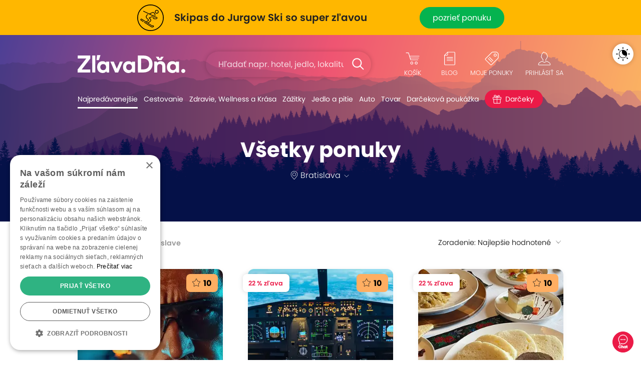

--- FILE ---
content_type: text/html; charset=UTF-8;
request_url: https://www.zlavadna.sk/bratislava?zoradit=najlepsie
body_size: 28266
content:
<!DOCTYPE html PUBLIC "-//W3C//DTD XHTML 1.0 Transitional//EN" "http://www.w3.org/TR/xhtml1/DTD/xhtml1-transitional.dtd">
<html xmlns="http://www.w3.org/1999/xhtml" xmlns:fb="http://www.facebook.com/2008/fbml" lang="sk-SK">
<head prefix="og: http://ogp.me/ns# fb: http://ogp.me/ns/fb# zlavadna: http://ogp.me/ns/fb/zlavadna#">
    <meta http-equiv="content-type" content="text/html; charset=UTF-8" />
    <title>Všetky ponuky | ZľavaDňa</title>
    <meta name="keywords" content="zľavadňa, zľavy, výhodné ponuky, zľavy bratislava, zľavy v bratislave, wellness pobyty, pobyty na slovensku, ubytovanie na slovensku, zážitky" />
    <meta name="description" content="ZlavaDna.sk - zľavy v Bratislave. Ušetrite až 90% do reštaurácií, na masáže, wellness, víkendové pobyty, módu, tovary a ďalšie." />
    <meta name="viewport" content="width=device-width, initial-scale=1" />
    <meta name="format-detection" content="telephone=no">    <link href="https://www.zlavadna.sk/static/styles/frontend/zlavadna.sk/scss/header_dazzmin.css?v=1769680194" rel="stylesheet">
    <link rel="shortcut icon" href="https://www.zlavadna.sk/static/styles/frontend/zlavadna.sk/images/icon/favicon.ico?v=95.0" />

    
        
        
                            <meta property="og:image" content="https://mkt.cwcdn.sk/zlavadna.sk/web/share_image.jpg" />
            
            <meta property="og:type" content="website" />
                <meta property="og:title" content="Všetky ponuky | ZľavaDňa" />
                <meta property="og:description" content="ZlavaDna.sk - zľavy v Bratislave. Ušetrite až 90% do reštaurácií, na masáže, wellness, víkendové pobyty, módu, tovary a ďalšie." />
                <meta property="og:url" content="https://www.zlavadna.sk/bratislava/" />
    
    
    
    <script type="text/javascript">
        var WEB_ROOT = '';
        var url_pattern = /^(.*)\/document\/(.*)$/;
        var STATIC_URL = 'https://www.zlavadna.sk/';
        var LEAFLET_CSS_PATH = 'static/styles/css/img/leaflet';
        var PROJECT_PREFIX = '';
        var PRODUCTION = 1;
        var IS_MANAGER = 0; //sluzi pre trackovanie eventov
    </script>



        <script type="text/javascript" src="/static/jssrc/jquery-3.6.0.min.js"></script>
        
                <link rel="stylesheet" type="text/css" href="https://www.zlavadna.sk/static/styles/css/jquery.ui.css?v=1769680194" media="all" />
            <link rel="stylesheet" type="text/css" href="https://www.zlavadna.sk/static/styles/css/jquery.ui.custom_dazzmin.css?v=1769680194" media="all" />
            <link rel="stylesheet" type="text/css" href="https://www.zlavadna.sk/static/styles/frontend/zlavadna.sk/scss/all-offers_dazzmin.css?v=1769680194" media="screen" />
    
            <script src="https://www.zlavadna.sk/static/jssrc/jquery.ui.js?v=1769680194" type="text/javascript"></script>
            <script src="https://www.zlavadna.sk/static/jssrc/devbridge.jquery.autocomplete.min.js?v=1769680194" type="text/javascript"></script>
            <script type="text/javascript">$(document).ready(function(){$.getScript("https://www.zlavadna.sk/static/jssrc/jquery.history.js?v=1769680194");});</script>
            <script src="https://www.zlavadna.sk/static/jssrc/jquery.multiselect.js?v=1769680194" type="text/javascript"></script>
            <script src="https://www.zlavadna.sk/resources/js/index-deal_list_new.js?v=1769680194" type="text/javascript"></script>
    
            <script type="text/javascript" src="/static/dist/datalake.js?v=1769680194"></script>
        <script type="text/javascript">DataLake.cookieInit();</script>
    
    <script type="text/javascript">
        jQuery(document).ready(function() {
                    });
    </script>

                <!-- Google Tag Manager -->
        <script type="text/javascript">(function(w,d,s,l,i){w[l]=w[l]||[];w[l].push({'gtm.start':
                    new Date().getTime(),event:'gtm.js'});var f=d.getElementsByTagName(s)[0],
                j=d.createElement(s),dl=l!='dataLayer'?'&l='+l:'';j.async=true;j.src=
                'https://www.googletagmanager.com/gtm.js?id='+i+dl;f.parentNode.insertBefore(j,f);
            })(window,document,'script','dataLayer','GTM-5Z4KCXX');</script>
        <!-- End Google Tag Manager -->
                
        
        
            
    
    
</head>
<body class="  ">
    <!-- Google Tag Manager (noscript) -->
    <noscript><iframe src="https://www.googletagmanager.com/ns.html?id=GTM-5Z4KCXX" height="0" width="0" style="display:none;visibility:hidden"></iframe></noscript>
    <!-- End Google Tag Manager (noscript) -->
                <div class="banner-up">
            <link href="https://mkt.cwcdn.sk/zlavadna.sk/web/top-bar/2026/01/jurgow-ski/_topbar-2026-jurgow-ski.css?v=001" rel="stylesheet">
<a id="tb-info-box" class="info-box topbar-color-yellow" href="/zlava_304173_skipas-do-oblubeneho-polskeho-strediska-jurgow-ski-len-1-km-od-hranic?ic=tb-jurgow-ski" target="_top">
  <div class="topbar-box">
    <div class="topbar-icon">
      <img src="https://mkt.cwcdn.sk/zlavadna.sk/web/top-bar/2026/01/jurgow-ski/zd-topbar-icon-jurgow-ski-001.svg" alt="ZľavaDňa - Využite vynikajúce podmienky na lyžovanie v stredisku Jurgow Ski">
    </div>
    <div class="topbar-text">
      <h2>Skipas do Jurgow Ski so super zľavou</h2>
    </div>
    <div class="topbar-btn">
      <p>pozrieť ponuku</p>
    </div>
    <div class="topbar-btn-viac">
      <p>Viac</p>
    </div>
  </div>
</a>

    </div>    <script type="text/javascript">
    if (!$.cookie('browserOK')) {
        $('body').append('<script type="text/javascript" src="/static/jssrc/browser_support.js?v=1769680194"><\/script>');
        if (!(new BrowserDetector).isSupported()) {
            document.write('<div class="alert alert-warning" role="alert">Používate neaktuálnu verziu prehliadača. Naša stránka Vám nemusí fungovať správane, odporúčame Vám aktualizovať prehliadač.</div>')
        } else {
            $.cookie("browserOK", 1, {path: '/'});
        }
    }
</script>
<div id="system-notices">
                                                            <noscript>
        <div class="alert alert-warning alert-dismissible fade show" role="alert">
            Pre správne zobrazenie a funkčnosť stránky je potrebné mať zapnutý JavaScript.            <button type="button" class="close" data-dismiss="alert"><span aria-hidden="true">×</span></button>
        </div>
    </noscript>
</div><div class="header-gradient">
        <div class="header header-white" id="cover-image" style="background-image: url('/static/styles/frontend/zlavadna.sk/images/header/default_cover.png');">
        <div class="overlay">
            <div class="container strip-up">
                <div class="logo">
                    <a href="/"><span>ZľavaDňa</span></a>
                </div>
                <div class="search autocomplete-suggestions-placeholder">
                    <form class="needs-validation" action="/vyhladavanie" method="get" role="search" novalidate>
                        <input type="text" class="form-control search-box" placeholder="Hľadať napr. hotel, jedlo, lokalitu..." name="q" value="" autocomplete="off" minlength="3">
                        <button type="submit" class="search-btn"><span>Hľadať</span></button>
                        <div class="invalid-feedback">Hľadaný výraz musí mať najmenej 3 znaky.</div>
                    </form>
                </div>
                <div class="right-menu">
                    <ul>
                        <li class="right-menu-search">
                            <a data-toggle="collapse" href="#collapseSearch" role="button" aria-expanded="false" aria-controls="collapseSearch"></a>
                        </li>
                        <li id="htl-basket" class="right-menu-cart">
                                
        <a href="/kosik" title="Máte prázdny nákupný košík">
            <span class="name">Košík</span>
        </a>
    </li>                    </ul>
                    <a data-toggle="collapse" href="#collapseHamburgerTopMenu" role="button" aria-expanded="true" aria-controls="collapseHamburgerTopMenu" class="hamburger"></a>
                    <div class="collapse hamburger-wrap" id="collapseHamburgerTopMenu">
                        <div class="card card-body">
                            <ul>
                                <li class="right-menu-blog">
                                    <a href="/blog">
                                        <span class="name">Blog</span>
                                    </a>
                                </li>
                                <li id="favorite-deals-dropdown" class="right-menu-favorit">
                                    <a href="#" onclick="createAjaxPopup('/api/v2/myDeals', 'POST', [], null, 'api'); return false;">
                                                                                <span class="name">Moje ponuky</span>
                                        <span class="badge" style="display: none;">0</span>
                                    </a>
                                </li>
                                <li class="light-dark">
                                    <a href="#" class="btn-theme" data-dark="Tmavý motív" data-light="Svetlý motív">
                                        <span class="name">Tmavý motív</span>
                                    </a>
                                </li>
                                <li class="right-menu-login ">
                                                                            <a href="#" onclick="createAjaxPopup('/user/get-login-popup', 'GET', [], null, 'api'); return false;">
                                            <span class="name">Prihlásiť sa</span>
                                        </a>
                                                                    </li>
                            </ul>
                        </div>
                    </div>
                </div>
            </div>
            <div class="collapse search autocomplete-suggestions-placeholder" id="collapseSearch">
                <form class="needs-validation" action="/vyhladavanie" method="get" role="search" novalidate>
                    <input type="text" class="form-control search-box" placeholder="Hľadať napr. hotel, jedlo, lokalitu..." name="q" value="" autocomplete="off" minlength="3">
                    <button type="submit" class="search-btn"><span>Hľadať</span></button>
                    <div class="invalid-feedback">Hľadaný výraz musí mať najmenej 3 znaky.</div>
                </form>
            </div>
            <div class="container strip-menu">
                <div class="strip-menu-wrap">
                    <ul class="menu">
                                                                                    <li class="active width-106">
                                    <a href="/bratislava">Najpredávanejšie</a>
                                </li>
                                                                                                                
                                <li class="submenu not-active width-103">
                                    <a href="/cestovanie">Cestovanie</a>
                                    <a href="/cestovanie" class="submenu-mobil" data-toggle="modal" data-target="#menu26">Cestovanie</a>
                                    <div class="modal fade " id="menu26" data-backdrop="static" data-keyboard="false" tabindex="-1" aria-labelledby="menu26Label" aria-hidden="true">
                                        <div class="modal-dialog">
                                            <div class="modal-content">
                                                <h2>Cestovanie</h2>
                                                <button type="button" class="close" data-dismiss="modal" aria-label="Close">
                                                    <span aria-hidden="true">×</span>
                                                </button>
                                                <ul>
                                                                                                                                                                                                                                                                                                                                                                                                                                                                                                                                                                                                                            <li class="not-active"><a href="/cestovanie/wellness-a-kupelne-pobyty"><span>137</span>Wellness a kúpele</a>                                                                <ul>
                                                                                                                                                                                                                                                                                                                                                                                                                                                                                                            <li><a href="/cestovanie/wellness-a-kupelne-pobyty/wellness-pobyty"><span>122</span>Wellness pobyty</a></li>
                                                                                                                                                                                                                                                                                                <li><a href="/cestovanie/wellness-a-kupelne-pobyty/kupele"><span>18</span>Kúpeľné pobyty</a></li>
                                                                                                                                                                                                                                                                                                <li><a href="/cestovanie/wellness-a-kupelne-pobyty/aquaparky"><span>9</span>Aquaparky</a></li>
                                                                                                                                                                                                            </ul>
                                                            </li>
                                                                                                                                                                                                                                <li class="not-active"><a href="/cestovanie?destination_id=14296"><span>196</span>Pobyty na Slovensku</a>                                                                <ul>
                                                                                                                                                                                                                                                                                                                                                                                                                                                                                                            <li><a href="/cestovanie?destination_id=1934538"><span>54</span>Vysoké Tatry</a></li>
                                                                                                                                                                                                                                                                                                <li><a href="/cestovanie?destination_id=1582518511"><span>27</span>Liptov</a></li>
                                                                                                                                                                                                                                                                                                <li><a href="/cestovanie?destination_id=1582518512"><span>14</span>Orava</a></li>
                                                                                                                                                                                                                                                                                                <li><a href="/cestovanie?destination_id=1582518513"><span>5</span>Kysuce</a></li>
                                                                                                                                                                                                                                                                                                <li><a href="/cestovanie?destination_id=2204226"><span>4</span>Piešťany</a></li>
                                                                                                                                                                                                                                                                                                <li><a href="/cestovanie?destination_id=1582518544"><span>23</span>Západné Slovensko</a></li>
                                                                                                                                                                                                                                                                                                <li><a href="/cestovanie?destination_id=1582518543"><span>67</span>Stredné Slovensko</a></li>
                                                                                                                                                                                                                                                                                                <li><a href="/cestovanie?destination_id=1582518547"><span>92</span>Východné Slovensko</a></li>
                                                                                                                                                                                                            </ul>
                                                            </li>
                                                                                                                                                                                                                                <li class="not-active"><a href="/cestovanie/oblubene-pobyty"><span>245</span>Obľúbené pobyty</a>                                                                <ul>
                                                                                                                                                                                                                                                                                                                                                                                                                                                                                                            <li><a href="/cestovanie/oblubene-pobyty/romanticke-pobyty"><span>80</span>Romantické pobyty</a></li>
                                                                                                                                                                                                                                                                                                <li><a href="/cestovanie/oblubene-pobyty/lyzovacky-na-slovensku"><span>62</span>Lyžovačky na Slovensku</a></li>
                                                                                                                                                                                                                                                                                                <li><a href="/cestovanie/oblubene-pobyty/turistika-a-hory"><span>140</span>Turistika a Hory</a></li>
                                                                                                                                                                                                                                                                                                <li><a href="/cestovanie/oblubene-pobyty/rodinne-pobyty"><span>129</span>Rodinné pobyty</a></li>
                                                                                                                                                                                                                                                                                                <li><a href="/cestovanie/oblubene-pobyty/vikendove-pobyty"><span>210</span>Víkendové pobyty</a></li>
                                                                                                                                                                                                                                                                                                <li><a href="/cestovanie/oblubene-pobyty/dlha-platnost"><span>136</span>Pobyty s dlhou platnosťou</a></li>
                                                                                                                                                                                                                                                                                                <li><a href="/cestovanie/oblubene-pobyty/jarne-prazdniny"><span>77</span>Jarné prázdniny</a></li>
                                                                                                                                                                                                            </ul>
                                                            </li>
                                                                                                                                                                                                                                <li class="not-active"><a href="/cestovanie/dovolenky-a-zahranicie"><span>57</span>Dovolenky a Zahraničie</a>                                                                <ul>
                                                                                                                                                                                                                                                                                                                                                                                                                                                                                                            <li><a href="/cestovanie/dovolenky-a-zahranicie/krakov-zakopane"><span>9</span>Krakov a Zakopané</a></li>
                                                                                                                                                                                                                                                                                                <li><a href="/cestovanie?destination_id=439840"><span>8</span>Praha</a></li>
                                                                                                                                                                                                                                                                                                <li><a href="/cestovanie?destination_id=1244004"><span>10</span>Budapešť</a></li>
                                                                                                                                                                                                                                                                                                <li><a href="/cestovanie?destination_id=51684"><span>11</span>Česko</a></li>
                                                                                                                                                                                                                                                                                                <li><a href="/cestovanie?destination_id=21335"><span>13</span>Maďarsko</a></li>
                                                                                                                                                                                                                                                                                                <li><a href="/cestovanie?destination_id=49715"><span>30</span>Poľsko</a></li>
                                                                                                                                                                                                                                                                                                <li><a href="/cestovanie?destination_id=218657"><span>4</span>Slovinsko</a></li>
                                                                                                                                                                                                            </ul>
                                                            </li>
                                                                                                                                                            </ul>
                                                                                                    <p><a href="/cestovanie">Všetky ponuky <span>(261)</span></a></p>
                                                                                            </div>
                                        </div>
                                    </div>
                                </li>
                                                                                                                
                                <li class="submenu not-active width-183">
                                    <a href="/bratislava/zdravie-wellness-a-krasa">Zdravie, Wellness a Krása</a>
                                    <a href="/bratislava/zdravie-wellness-a-krasa" class="submenu-mobil" data-toggle="modal" data-target="#menu14">Zdravie, Wellness a Krása</a>
                                    <div class="modal fade " id="menu14" data-backdrop="static" data-keyboard="false" tabindex="-1" aria-labelledby="menu14Label" aria-hidden="true">
                                        <div class="modal-dialog">
                                            <div class="modal-content">
                                                <h2>Zdravie, Wellness a Krása</h2>
                                                <button type="button" class="close" data-dismiss="modal" aria-label="Close">
                                                    <span aria-hidden="true">×</span>
                                                </button>
                                                <ul>
                                                                                                                                                                                                                                                                                                                                                                                            <li class="">                                                                <ul>
                                                                                                                                                                                                                                                                                                                                                                                                                                                                                                                                                                                                                                                                <li><a href="/bratislava/zdravie-wellness-a-krasa/kadernictvo"><span>21</span>Kaderníctvo</a></li>
                                                                                                                                                                                                                                                                                                <li><a href="/bratislava/zdravie-wellness-a-krasa/osetrenie-pleti"><span>29</span>Ošetrenie pleti</a></li>
                                                                                                                                                                                                                                                                                                <li><a href="/bratislava/zdravie-wellness-a-krasa/manikura-a-pedikura"><span>4</span>Manikúra a Pedikúra</a></li>
                                                                                                                                                                                                                                                                                                <li><a href="/bratislava/zdravie-wellness-a-krasa/skraslujuce-procedury"><span>76</span>Skrášlujúce procedúry</a></li>
                                                                                                                                                                                                                                                                                                <li><a href="/bratislava/zdravie-wellness-a-krasa/zubna-starostlivost"><span>14</span>Starostlivosť o zuby</a></li>
                                                                                                                                                                                                                                                                                                <li><a href="/bratislava/zdravie-wellness-a-krasa/thajske-masaze"><span>15</span>Thajské masáže</a></li>
                                                                                                                                                                                                                                                                                                <li><a href="/bratislava/zdravie-wellness-a-krasa/masaze"><span>61</span>Masáže</a></li>
                                                                                                                                                                                                            </ul>
                                                            </li>
                                                                                                                                                                                                                                <li class="">                                                                <ul>
                                                                                                                                                                                                                                                                                                                                                                <li><a href="/bratislava/zdravie-wellness-a-krasa/wellness-a-sauny"><span>23</span>Wellness a sauny</a></li>
                                                                                                                                                                                                                                                                                                <li><a href="/bratislava/zdravie-wellness-a-krasa/lymfodrenaz"><span>6</span>Lymfodrenáž</a></li>
                                                                                                                                                                                                                                                                                                <li><a href="/bratislava/zdravie-wellness-a-krasa/chudnutie"><span>13</span>Chudnutie</a></li>
                                                                                                                                                                                                                                                                                                <li><a href="/bratislava/zdravie-wellness-a-krasa/zdravie"><span>29</span>Zdravotná starostlivosť</a></li>
                                                                                                                                                                                                                                                                                                <li><a href="/bratislava/zdravie-wellness-a-krasa/esteticka-medicina"><span>14</span>Estetická medicína</a></li>
                                                                                                                                                                                                            </ul>
                                                            </li>
                                                                                                                                                            </ul>
                                                                                                    <p><a href="/bratislava/zdravie-wellness-a-krasa">Všetky ponuky <span>(209)</span></a></p>
                                                                                            </div>
                                        </div>
                                    </div>
                                </li>
                                                                                                                
                                <li class="submenu not-active width-124">
                                    <a href="/bratislava/sport-a-volny-cas">Zážitky</a>
                                    <a href="/bratislava/sport-a-volny-cas" class="submenu-mobil" data-toggle="modal" data-target="#menu36">Zážitky</a>
                                    <div class="modal fade " id="menu36" data-backdrop="static" data-keyboard="false" tabindex="-1" aria-labelledby="menu36Label" aria-hidden="true">
                                        <div class="modal-dialog">
                                            <div class="modal-content">
                                                <h2>Zážitky</h2>
                                                <button type="button" class="close" data-dismiss="modal" aria-label="Close">
                                                    <span aria-hidden="true">×</span>
                                                </button>
                                                <ul>
                                                                                                                                                                                                                                                                                                                                                                                            <li class="">                                                                <ul>
                                                                                                                                                                                                                                                                                                                                                                                                                                                                                                                                                                                                                                                                <li><a href="/bratislava/sport-a-volny-cas/skipass"><span>8</span>Skipasy</a></li>
                                                                                                                                                                                                                                                                                                <li><a href="/bratislava/sport-a-volny-cas/aquaparky"><span>7</span>Aquaparky</a></li>
                                                                                                                                                                                                                                                                                                <li><a href="/bratislava/sport-a-volny-cas/adrenalin"><span>71</span>Adrenalín</a></li>
                                                                                                                                                                                                                                                                                                <li><a href="/bratislava/sport-a-volny-cas/lietanie-a-zoskoky"><span>29</span>Lietanie a zoskoky</a></li>
                                                                                                                                                                                                                                                                                                <li><a href="/bratislava/sport-a-volny-cas/jazdy-autom"><span>12</span>Jazdy autom</a></li>
                                                                                                                                                                                                                                                                                                <li><a href="/bratislava/sport-a-volny-cas/sport"><span>49</span>Šport</a></li>
                                                                                                                                                                                                                                                                                                <li><a href="/bratislava/sport-a-volny-cas/online-kurzy"><span>5</span>Online kurzy</a></li>
                                                                                                                                                                                                            </ul>
                                                            </li>
                                                                                                                                                                                                                                <li class="">                                                                <ul>
                                                                                                                                                                                                                                                                                                                                                                <li><a href="/bratislava/sport-a-volny-cas/vzdelavacie-kurzy"><span>16</span>Vzdelávacie kurzy</a></li>
                                                                                                                                                                                                                                                                                                <li><a href="/bratislava/sport-a-volny-cas/sportove-kurzy"><span>26</span>Športové kurzy</a></li>
                                                                                                                                                                                                                                                                                                <li><a href="/bratislava/sport-a-volny-cas/kultura"><span>6</span>Kultúra</a></li>
                                                                                                                                                                                                                                                                                                <li><a href="/bratislava/sport-a-volny-cas/escape-room"><span>7</span>Escape Roomy</a></li>
                                                                                                                                                                                                                                                                                                <li><a href="/bratislava/sport-a-volny-cas/pre-deti"><span>17</span>Pre deti</a></li>
                                                                                                                                                                                                                                                                                                <li><a href="/bratislava/sport-a-volny-cas/sluzby"><span>16</span>Služby</a></li>
                                                                                                                                                                                                            </ul>
                                                            </li>
                                                                                                                                                            </ul>
                                                                                                    <p><a href="/bratislava/sport-a-volny-cas">Všetky ponuky <span>(146)</span></a></p>
                                                                                            </div>
                                        </div>
                                    </div>
                                </li>
                                                                                                                
                                <li class="submenu not-active width-103">
                                    <a href="/bratislava/restauracie">Jedlo a pitie</a>
                                    <a href="/bratislava/restauracie" class="submenu-mobil" data-toggle="modal" data-target="#menu1">Jedlo a pitie</a>
                                    <div class="modal fade " id="menu1" data-backdrop="static" data-keyboard="false" tabindex="-1" aria-labelledby="menu1Label" aria-hidden="true">
                                        <div class="modal-dialog">
                                            <div class="modal-content">
                                                <h2>Jedlo a pitie</h2>
                                                <button type="button" class="close" data-dismiss="modal" aria-label="Close">
                                                    <span aria-hidden="true">×</span>
                                                </button>
                                                <ul>
                                                                                                                                                                                                                                                                                                                                                                                            <li class="">                                                                <ul>
                                                                                                                                                                                                                                                                                                                                                                                                                                                                                                                                                                                                                                                                <li><a href="/bratislava/restauracie/jedlo-so-sebou"><span>5</span>Jedlo so sebou</a></li>
                                                                                                                                                                                                                                                                                                <li><a href="/bratislava/restauracie/maso-a-grill"><span>15</span>Mäso a Grill</a></li>
                                                                                                                                                                                                                                                                                                <li><a href="/bratislava/restauracie/steaky-a-burgre"><span>6</span>Steaky a burgre</a></li>
                                                                                                                                                                                                                                                                                                <li><a href="/bratislava/restauracie/kacacie-a-husacie-hody"><span>6</span>Kačacie a Husacie hody</a></li>
                                                                                                                                                                                                                                                                                                <li><a href="/bratislava/restauracie/pizza-cestoviny-salaty"><span>7</span>Pizza, Cestoviny, Šaláty</a></li>
                                                                                                                                                                                                                                                                                                <li><a href="/bratislava/restauracie/ryby-a-morske-plody"><span>4</span>Ryby a morské plody</a></li>
                                                                                                                                                                                                                                                                                                <li><a href="/bratislava/restauracie/exoticka-kuchyna"><span>4</span>Exotická kuchyňa</a></li>
                                                                                                                                                                                                            </ul>
                                                            </li>
                                                                                                                                                                                                                                <li class="">                                                                <ul>
                                                                                                                                                                                                                                                                                                                                                                <li><a href="/bratislava/restauracie/romanticka-vecera"><span>11</span>Romantická večera</a></li>
                                                                                                                                                                                                            </ul>
                                                            </li>
                                                                                                                                                            </ul>
                                                                                                    <p><a href="/bratislava/restauracie">Všetky ponuky <span>(30)</span></a></p>
                                                                                            </div>
                                        </div>
                                    </div>
                                </li>
                                                                                                                
                                <li class="submenu not-active width-72">
                                    <a href="/bratislava/auto">Auto</a>
                                    <a href="/bratislava/auto" class="submenu-mobil" data-toggle="modal" data-target="#menu69">Auto</a>
                                    <div class="modal fade " id="menu69" data-backdrop="static" data-keyboard="false" tabindex="-1" aria-labelledby="menu69Label" aria-hidden="true">
                                        <div class="modal-dialog">
                                            <div class="modal-content">
                                                <h2>Auto</h2>
                                                <button type="button" class="close" data-dismiss="modal" aria-label="Close">
                                                    <span aria-hidden="true">×</span>
                                                </button>
                                                <ul>
                                                                                                                                                                                                                                                                                                                                                                                            <li class="">                                                                <ul>
                                                                                                                                                                                                                                                                                                                                                                                                                                                                                                                                                                                                                                                                <li><a href="/bratislava/auto/automoto"><span>36</span>Auto-Moto</a></li>
                                                                                                                                                                                                                                                                                                <li><a href="/bratislava/auto/prezutie-pneumatik"><span>7</span>Prezutie pneumatík</a></li>
                                                                                                                                                                                                                                                                                                <li><a href="/bratislava/auto/servis-vozidla"><span>21</span>Servis vozidla</a></li>
                                                                                                                                                                                                                                                                                                <li><a href="/bratislava/auto/umytie-vozidla"><span>5</span>Umytie vozidla</a></li>
                                                                                                                                                                                                            </ul>
                                                            </li>
                                                                                                                                                            </ul>
                                                                                                    <p><a href="/bratislava/auto">Všetky ponuky <span>(43)</span></a></p>
                                                                                            </div>
                                        </div>
                                    </div>
                                </li>
                                                                                                                
                                <li class="submenu not-active width-67">
                                    <a href="/tovar">Tovar</a>
                                    <a href="/tovar" class="submenu-mobil" data-toggle="modal" data-target="#menu49">Tovar</a>
                                    <div class="modal fade modal-goods" id="menu49" data-backdrop="static" data-keyboard="false" tabindex="-1" aria-labelledby="menu49Label" aria-hidden="true">
                                        <div class="modal-dialog">
                                            <div class="modal-content">
                                                <h2>Tovar</h2>
                                                <button type="button" class="close" data-dismiss="modal" aria-label="Close">
                                                    <span aria-hidden="true">×</span>
                                                </button>
                                                <ul>
                                                                                                                                                                                                                                                                                                                                                                                            <li class="">                                                                <ul>
                                                                                                                                                                                                                                                                                                                                                                                                                                                                                                                                                                                                                                                                <li><a href="/tovar/fotoknihy-foto-tlac"><span>27</span>Foto a Fotoknihy</a></li>
                                                                                                                                                                                                                                                                                                <li><a href="/tovar/tovar-pre-deti"><span>5</span>Tovar pre deti</a></li>
                                                                                                                                                                                                                                                                                                <li><a href="/tovar/vyzivove-doplnky-a-potraviny"><span>6</span>Výživové doplnky a potraviny</a></li>
                                                                                                                                                                                                                                                                                                <li><a href="/tovar/dom-zahrada"><span>9</span>Dom a záhrada</a></li>
                                                                                                                                                                                                                                                                                                <li><a href="/tovar/domacnost"><span>10</span>Domácnosť</a></li>
                                                                                                                                                                                                                                                                                                <li><a href="/tovar/casopisy-knihy"><span>38</span>Predplatné časopisov</a></li>
                                                                                                                                                                                                            </ul>
                                                            </li>
                                                                                                                                                            </ul>
                                                                                                    <p><a href="/tovar">Všetky ponuky <span>(86)</span></a></p>
                                                                                            </div>
                                        </div>
                                    </div>
                                </li>
                                                                                                                <li class="not-active width-195">
                                    <a href="/vyhodne-darcekove-poukazky">Darčeková poukážka</a>
                                </li>
                                                                                                                <li class="not-active christmas-tip">
                                    <a href="/darceky">Darčeky</a>
                                </li>
                                                                            <li></li>
                    </ul>
                </div>
            </div>
            <script type="text/javascript">
                $(function () {
                    $('.needs-validation').on('submit', function (event) {
                        var form = $(this);
                        if (!form[0].checkValidity()) {
                            event.preventDefault()
                            event.stopPropagation()
                        }

                        form.addClass('was-validated')
                    });

                    // Inicializacia a obsluha autocomplete pre hlavne vyhladavanie
                    $.each($('.header .search-box'), function (key, item) {
                        var searchInputElement = $(item),
                            searchSuggestionsPlaceholderElement = searchInputElement.closest('.autocomplete-suggestions-placeholder');

                        searchInputElement.devbridgeAutocomplete({
                            serviceUrl: '/search/autocomplete',
                            dataType: 'json',
                            paramName: 'term',
                            minChars: 3,
                            triggerSelectOnValidInput: false,
                            appendTo: searchSuggestionsPlaceholderElement,
                            transformResult: function (response) {
                                return {
                                    suggestions: $.map(response, function (dataItem) {
                                        return {value: dataItem.label, data: {'category': dataItem.category, 'href': dataItem.href}};
                                    })
                                };
                            },
                            beforeRender: function (container, suggestions) {
                                var categories = '', hasSuggestions = false;
                                container.find('.autocomplete-suggestion').each(function (i, item) {
                                    $(item).addClass('menu-item');
                                    $(item).attr('role', 'presentation');
                                    // ak mame nejake vysledky co nie su kategorie tak si poznacim kvoli oddelovacu vysledkov
                                    if (!suggestions[i].data.category) {
                                        hasSuggestions = true;
                                    }
                                    if (suggestions[i].data.href !== undefined) {
                                        $(item).html('<a href="' + suggestions[i].data.href + '" >' + $(item).html() + '</a>');
                                    }
                                    // kategorie si dame samostantne aby sme ich mohli oddelit od normalnych vysledkov
                                    if (suggestions[i].data.category) {
                                        categories += '<div class="autocomplete-suggestion menu-item" role="presentation">' + $(item).html() + '</div>';
                                        $(item).remove();
                                    }
                                });
                                if (categories) {
                                    if (hasSuggestions) {
                                        //vlozime oddelovac do vysledkov
                                        container.append('<div class="menu-category"></div>');
                                    }
                                    container.append(categories);
                                }
                            },
                            onSelect: function (suggestion) {
                                if (suggestion.data.href !== undefined) {
                                    window.location = suggestion.data.href;
                                } else {
                                    window.location = '/vyhladavanie?q=' + suggestion.value;
                                }
                            },
                            lookupFilter: function (suggestion, originalQuery, queryLowerCase) {
                                var pattern = '(\\b|^)(' + $.Autocomplete.utils.escapeRegExChars(queryLowerCase) + ')';
                                pattern = mapAccents(pattern);
                                var matcher = new RegExp(pattern);
                                return suggestion.value.toLowerCase().match(matcher);
                            },
                            formatResult: function (suggestion, currentValue) {
                                var pattern = '(\\b|^)(' + $.Autocomplete.utils.escapeRegExChars(currentValue) + ')';
                                pattern = mapAccents(pattern);
                                return suggestion.value.replace(new RegExp(pattern, 'gi'), '<strong>$1$2<\/strong>');
                            }
                        });
                    });
                });
            </script>
                            <div class="container filter-top-header">
    <h1>Všetky ponuky</h1>
            <div class="dropdown city-selection">
    <a href="#" class="dropdown-toggle" data-hover="dropdown" id="dropdownCity" data-toggle="dropdown" aria-haspopup="true" aria-expanded="false">Bratislava</a>
    <div class="dropdown-menu" aria-labelledby="dropdownCity">
                    <a class="active" href="#" data-city="BA" data-city-id="3" data-city-link="/bratislava">Bratislava</a>
                    <a  href="#" data-city="KE" data-city-id="15" data-city-link="/kosice">Košice</a>
                    <a  href="#" data-city="BB" data-city-id="18" data-city-link="/bystrica_zvolen">Bystrica Zvolen</a>
                    <a  href="#" data-city="TT" data-city-id="19" data-city-link="/trnava">Trnava</a>
                    <a  href="#" data-city="NR" data-city-id="20" data-city-link="/nitra">Nitra</a>
                    <a  href="#" data-city="TN" data-city-id="21" data-city-link="/trencin">Trenčín</a>
                    <a  href="#" data-city="ZA" data-city-id="22" data-city-link="/zilina">Žilina</a>
                    <a  href="#" data-city="PO" data-city-id="23" data-city-link="/presov">Prešov</a>
                    <a  href="#" data-city="PP" data-city-id="24" data-city-link="/poprad">Poprad</a>
                    <a  href="#" data-city="PD" data-city-id="38" data-city-link="/prievidza">Prievidza</a>
            </div>
    <script>
                    //po zmene mesta sa presmeruje stranka na nove mesto
            $('div.city-selection div.dropdown-menu a').on('click', function (e) {
                e.preventDefault();
                submitVirtualForm({city: $(this).attr('data-city')}, '/change-city');
            });
            </script>
</div>    </div>                    </div>
    </div>
    </div>
    <div class="breadcrumb">
        <div class="container">
                            <div class="breadcrumb-box">
                                        <a href="/" data-breadcrumb-item-id="0" data-breadcrumb-item-name="Úvod" data-breadcrumb-item-type="link">Úvod</a><strong>Ponuky v Bratislave</strong>                </div>
                        <div class="view-select dropdown" id="sortingForm">
                                <a href="#" class="dropdown-toggle show-with-list sort-select" data-hover="dropdown" id="dropdownViewSelect" data-toggle="dropdown" aria-haspopup="true" aria-expanded="false">
                    <span class="name-mobil">Zoradiť</span>
                    <span class="name sort-name">Zoradenie: Najlepšie hodnotené</span>
                    <img src="/static/styles/frontend/all/icon/svg/zdf-arrowd-mt.svg" alt="Zoradenie">
                </a>
                <div class="dropdown-menu dropdown-menu-right show-with-list" aria-labelledby="dropdownViewSelect">
                                            <a href="/bratislava?zoradit=odporucane" data-value="odporucane"><img src="/static/styles/frontend/all/icon/svg/zdf-alert-success2.svg" alt="Odporúčané" style="display: none">Odporúčané</a>
                                            <a href="/bratislava?zoradit=najnovsie" data-value="najnovsie"><img src="/static/styles/frontend/all/icon/svg/zdf-alert-success2.svg" alt="Najnovšie" style="display: none">Najnovšie</a>
                                            <a href="/bratislava?zoradit=najpredavanejsie" data-value="najpredavanejsie"><img src="/static/styles/frontend/all/icon/svg/zdf-alert-success2.svg" alt="Najpredávanejšie" style="display: none">Najpredávanejšie</a>
                                            <a href="/bratislava?zoradit=najlacnejsie" data-value="najlacnejsie"><img src="/static/styles/frontend/all/icon/svg/zdf-alert-success2.svg" alt="Najlacnejšie" style="display: none">Najlacnejšie</a>
                                            <a href="/bratislava?zoradit=najdrahsie" data-value="najdrahsie"><img src="/static/styles/frontend/all/icon/svg/zdf-alert-success2.svg" alt="Najdrahšie" style="display: none">Najdrahšie</a>
                                            <a href="/bratislava?zoradit=najlepsie" class="active" data-value="najlepsie"><img src="/static/styles/frontend/all/icon/svg/zdf-alert-success2.svg" alt="Najlepšie hodnotené" style="display: block">Najlepšie hodnotené</a>
                                    </div>
            </div>
        </div>
    </div>
    <div class="category-content">
        <div class="container">
            <div class="category-content-right">
                <div class="info-text">
                                    </div>
                                    <div class="ajax-deal-loader previousItems"></div>
                    <div class="btn-offer-up ajax-deal-loader-button">
                        <a href="#" class="btn btn-ghost" data-two-way-infinite-scroll-button="previous">Zobraziť predchádzajúce ponuky</a>
                    </div>
                                <div id="deals-list-wrapper" class="js-ga_list deal-list-wrapper" data-ga_list="main" data-infinite-scroll-items-per-page="24">
                                                                                                


<div class="offer-wrap js-ga_product_item " data-deal_id="304825" data-deal_title="Strelecké balíčky pre každého v krytej strelnici Chicago Bratislava" data-partner="PROFITACTIC EU s. r. o." data-category="Zážitky / Adrenalín" data-price="43.90" id="deal-link-304825">
    <a href="/zlava_304825_strelecke-balicky-pre-kazdeho-v-krytej-strelnici-chicago-bratislava" class="offer-link offer-click js-ga_track" title="Strelecké balíčky pre každého v krytej strelnici Chicago Bratislava / Bratislava - Nové Mesto" data-history-param="zlava-304825" data-deal_id="304825"></a>
    <div class="offer-gallery gallery-slider-wrapper">
                    <a href="#prev" class="offer-gallery-prev prev-slide" data-action="plus"><img src="https://www.zlavadna.sk//static/styles/frontend/all/icon/svg/zdf-arrowl-bb.svg" alt="Predchádzajúca fotografia"></a>
            <a href="#next" class="offer-gallery-next next-slide" data-action="minus"><img src="https://www.zlavadna.sk//static/styles/frontend/all/icon/svg/zdf-arrowr-bb.svg" alt="Nasledujúca fotografia"></a>
                            <span class="offer-rating"><img src="https://www.zlavadna.sk//static/styles/frontend/all/icon/svg/zdf-star.svg" alt="Hodnotenie ponuky: 10">10</span>
                    <span class="offer-badge offer-badge-discount test">20 % zľava</span>
                                    <div class="preload thumbnail thumbnail-0" data-index="0" title="Strelecké balíčky pre každého v krytej strelnici Chicago Bratislava/Bratislava - Nové Mesto"  data-src="https://img.cwcdn.sk/WyeayY02LI_PszFzjL90RcDs_gs=/fit-in/770x360/filters:quality(60)/uploads%2Fzlavadna.sk%2Fdeal%2Fimages%2F2026%2F0122%2F697229a57e4f0.jpeg?webp" data-src-retina="https://img.cwcdn.sk/IcOmYRXLNixvmB9I255XP1lA744=/fit-in/1540x720/filters:quality(60)/uploads%2Fzlavadna.sk%2Fdeal%2Fimages%2F2026%2F0122%2F697229a57e4f0.jpeg?webp"></div>
                    <div class=" thumbnail thumbnail-1" data-index="1" title="Strelecké balíčky pre každého v krytej strelnici Chicago Bratislava/Bratislava - Nové Mesto"  style="display: none" data-src="https://img.cwcdn.sk/PYbXYXndZSdwFNN24gTsLyNTQ6A=/fit-in/770x360/filters:quality(60)/uploads%2Fzlavadna.sk%2Fdeal%2Fimages%2F2026%2F0122%2F697229a59ffe0.jpeg?webp" data-src-retina="https://img.cwcdn.sk/e3iZ1Wl1zIhlKRlve67Sqqbm0e4=/fit-in/1540x720/filters:quality(60)/uploads%2Fzlavadna.sk%2Fdeal%2Fimages%2F2026%2F0122%2F697229a59ffe0.jpeg?webp"></div>
                    <div class=" thumbnail thumbnail-2" data-index="2" title="Strelecké balíčky pre každého v krytej strelnici Chicago Bratislava/Bratislava - Nové Mesto"  style="display: none" data-src="https://img.cwcdn.sk/t3ptD7M5SDauJleZhvidjDRO7Jo=/fit-in/770x360/filters:quality(60)/uploads%2Fzlavadna.sk%2Fdeal%2Fimages%2F2026%2F0122%2F697229a5bda49.jpeg?webp" data-src-retina="https://img.cwcdn.sk/dCuMcKamEQuEWo_iJ-YBRLmjWCs=/fit-in/1540x720/filters:quality(60)/uploads%2Fzlavadna.sk%2Fdeal%2Fimages%2F2026%2F0122%2F697229a5bda49.jpeg?webp"></div>
                    <div class=" thumbnail thumbnail-3" data-index="3" title="Strelecké balíčky pre každého v krytej strelnici Chicago Bratislava/Bratislava - Nové Mesto"  style="display: none" data-src="https://img.cwcdn.sk/rWTWm0Jky_UcNoFDwz6k2kQxDFM=/fit-in/770x360/filters:quality(60)/uploads%2Fzlavadna.sk%2Fdeal%2Fimages%2F2026%2F0122%2F697229a5de726.jpeg?webp" data-src-retina="https://img.cwcdn.sk/O4-j7O7T8w-8SmwPep_rylD1WW8=/fit-in/1540x720/filters:quality(60)/uploads%2Fzlavadna.sk%2Fdeal%2Fimages%2F2026%2F0122%2F697229a5de726.jpeg?webp"></div>
                    <div class=" thumbnail thumbnail-4" data-index="4" title="Strelecké balíčky pre každého v krytej strelnici Chicago Bratislava/Bratislava - Nové Mesto"  style="display: none" data-src="https://img.cwcdn.sk/Tp17V4ziMZayBkkkZLHBiq6MrIk=/fit-in/770x360/filters:quality(60)/uploads%2Fzlavadna.sk%2Fdeal%2Fimages%2F2026%2F0122%2F697229a6099f8.jpeg?webp" data-src-retina="https://img.cwcdn.sk/FKWNQus5uyabEPyQnsVgmqVP-tI=/fit-in/1540x720/filters:quality(60)/uploads%2Fzlavadna.sk%2Fdeal%2Fimages%2F2026%2F0122%2F697229a6099f8.jpeg?webp"></div>
            </div>
    <h2>Strelecké balíčky pre každého v krytej strelnici Chicago</h2>
        <span class="offer-locality">Bratislava - Nové Mesto, CHICAGO - Krytá strelnica Bratislava</span>
            <span class="offer-price">od 43,90 €</span>
                <span class="original-price">55 - 149,00 €</span>
        </div>                


<div class="offer-wrap js-ga_product_item " data-deal_id="304623" data-deal_title="Staňte sa pilotom na profesionálnom leteckom simulátore Airbus A320 - zážitok, ktorý vás vtiahne do oblakov" data-partner="SimJet s.r.o." data-category="Zážitky / Zážitkový let" data-price="79.00" id="deal-link-304623">
    <a href="/zlava_304623_stante-sa-pilotom-na-profesionalnom-leteckom-simulatore-airbus-a320-zazitok-ktory-vas-vtiahne-do-oblakov" class="offer-link offer-click js-ga_track" title="Staňte sa pilotom na profesionálnom leteckom simulátore Airbus A320 - zážitok, ktorý vás vtiahne do oblakov / Bratislava - Staré Mesto" data-history-param="zlava-304623" data-deal_id="304623"></a>
    <div class="offer-gallery gallery-slider-wrapper">
                    <a href="#prev" class="offer-gallery-prev prev-slide" data-action="plus"><img src="https://www.zlavadna.sk//static/styles/frontend/all/icon/svg/zdf-arrowl-bb.svg" alt="Predchádzajúca fotografia"></a>
            <a href="#next" class="offer-gallery-next next-slide" data-action="minus"><img src="https://www.zlavadna.sk//static/styles/frontend/all/icon/svg/zdf-arrowr-bb.svg" alt="Nasledujúca fotografia"></a>
                            <span class="offer-rating"><img src="https://www.zlavadna.sk//static/styles/frontend/all/icon/svg/zdf-star.svg" alt="Hodnotenie ponuky: 10">10</span>
                    <span class="offer-badge offer-badge-discount test">22 % zľava</span>
                                    <div class="preload thumbnail thumbnail-0" data-index="0" title="Staňte sa pilotom na profesionálnom leteckom simulátore Airbus A320 - zážitok, ktorý vás vtiahne do oblakov/Bratislava - Staré Mesto"  data-src="https://img.cwcdn.sk/Sb8trGPapZo1VxyNMXtKEWeZQj8=/fit-in/770x360/filters:quality(60)/uploads%2Fzlavadna.sk%2Fdeal%2Fimages%2F2025%2F1215%2F693ffdd306e6d.jpeg?webp" data-src-retina="https://img.cwcdn.sk/LMqElTMKg1jXrr8MVqwP3vjl9Gk=/fit-in/1540x720/filters:quality(60)/uploads%2Fzlavadna.sk%2Fdeal%2Fimages%2F2025%2F1215%2F693ffdd306e6d.jpeg?webp"></div>
                    <div class=" thumbnail thumbnail-1" data-index="1" title="Staňte sa pilotom na profesionálnom leteckom simulátore Airbus A320 - zážitok, ktorý vás vtiahne do oblakov/Bratislava - Staré Mesto"  style="display: none" data-src="https://img.cwcdn.sk/faqSBa3PPB4gtdKk4YIY0i84WRg=/fit-in/770x360/filters:quality(60)/uploads%2Fzlavadna.sk%2Fdeal%2Fimages%2F2025%2F1215%2F693ffdc24bc0a.jpeg?webp" data-src-retina="https://img.cwcdn.sk/Lebw6W1oXlZ0GEtM8llKYb8C70I=/fit-in/1540x720/filters:quality(60)/uploads%2Fzlavadna.sk%2Fdeal%2Fimages%2F2025%2F1215%2F693ffdc24bc0a.jpeg?webp"></div>
                    <div class=" thumbnail thumbnail-2" data-index="2" title="Staňte sa pilotom na profesionálnom leteckom simulátore Airbus A320 - zážitok, ktorý vás vtiahne do oblakov/Bratislava - Staré Mesto"  style="display: none" data-src="https://img.cwcdn.sk/gVagttUgDB3tGWv2uEbpQ7yf65o=/fit-in/770x360/filters:quality(60)/uploads%2Fzlavadna.sk%2Fdeal%2Fimages%2F2025%2F1215%2F693ffdd3067bd.jpeg?webp" data-src-retina="https://img.cwcdn.sk/F5vqlHybxB6bTygjjz44skl4aVQ=/fit-in/1540x720/filters:quality(60)/uploads%2Fzlavadna.sk%2Fdeal%2Fimages%2F2025%2F1215%2F693ffdd3067bd.jpeg?webp"></div>
                    <div class=" thumbnail thumbnail-3" data-index="3" title="Staňte sa pilotom na profesionálnom leteckom simulátore Airbus A320 - zážitok, ktorý vás vtiahne do oblakov/Bratislava - Staré Mesto"  style="display: none" data-src="https://img.cwcdn.sk/37e1MqaHnFpbD4bty9sGhpomoq0=/fit-in/770x360/filters:quality(60)/uploads%2Fzlavadna.sk%2Fdeal%2Fimages%2F2025%2F1215%2F693fd6fe20636.jpeg?webp" data-src-retina="https://img.cwcdn.sk/HCAr9FllRc2UrUi6NoXGqhRx1kU=/fit-in/1540x720/filters:quality(60)/uploads%2Fzlavadna.sk%2Fdeal%2Fimages%2F2025%2F1215%2F693fd6fe20636.jpeg?webp"></div>
                    <div class=" thumbnail thumbnail-4" data-index="4" title="Staňte sa pilotom na profesionálnom leteckom simulátore Airbus A320 - zážitok, ktorý vás vtiahne do oblakov/Bratislava - Staré Mesto"  style="display: none" data-src="https://img.cwcdn.sk/wuJVXAXC38m0L0EzkBsyIk0LBLk=/fit-in/770x360/filters:quality(60)/uploads%2Fzlavadna.sk%2Fdeal%2Fimages%2F2025%2F1215%2F693ffdd341777.jpeg?webp" data-src-retina="https://img.cwcdn.sk/OrEg0eJMs2TzPl-63ngpS1jJXLc=/fit-in/1540x720/filters:quality(60)/uploads%2Fzlavadna.sk%2Fdeal%2Fimages%2F2025%2F1215%2F693ffdd341777.jpeg?webp"></div>
            </div>
    <h2>Letecký simulátor Airbus A320, ktorý využívajú aj skutoční...</h2>
        <span class="offer-locality">Bratislava - Staré Mesto, SimJet</span>
            <span class="offer-price">od 79,00 €</span>
            </div>                


<div class="offer-wrap js-ga_product_item " data-deal_id="303869" data-deal_title="Gurmánska trojchodová večera pre dvoch v ikonickej reštaurácii Leberfinger" data-partner="Leberfinger s.r.o." data-category="Jedlo a pitie / Romantická večera" data-price="59.00" id="deal-link-303869">
    <a href="/zlava_303869_gurmanska-trojchodova-vecera-pre-dvoch-v-ikonickej-restauracii-leberfinger" class="offer-link offer-click js-ga_track" title="Gurmánska trojchodová večera pre dvoch v ikonickej reštaurácii Leberfinger / Bratislava - Petržalka" data-history-param="zlava-303869" data-deal_id="303869"></a>
    <div class="offer-gallery gallery-slider-wrapper">
                    <a href="#prev" class="offer-gallery-prev prev-slide" data-action="plus"><img src="https://www.zlavadna.sk//static/styles/frontend/all/icon/svg/zdf-arrowl-bb.svg" alt="Predchádzajúca fotografia"></a>
            <a href="#next" class="offer-gallery-next next-slide" data-action="minus"><img src="https://www.zlavadna.sk//static/styles/frontend/all/icon/svg/zdf-arrowr-bb.svg" alt="Nasledujúca fotografia"></a>
                            <span class="offer-rating"><img src="https://www.zlavadna.sk//static/styles/frontend/all/icon/svg/zdf-star.svg" alt="Hodnotenie ponuky: 10">10</span>
                    <span class="offer-badge offer-badge-discount test">22 % zľava</span>
                                    <div class="preload thumbnail thumbnail-0" data-index="0" title="Gurmánska trojchodová večera pre dvoch v ikonickej reštaurácii Leberfinger/Bratislava - Petržalka"  data-src="https://img.cwcdn.sk/zzqCXLDdyjY00tHoDGlDIkuyILc=/fit-in/770x360/filters:quality(60)/uploads%2Fzlavadna.sk%2Fdeal%2Fimages%2F2025%2F1028%2F6900cb1f76f22.jpeg?webp" data-src-retina="https://img.cwcdn.sk/1pQXpHg-yLXqYBIctUCUckLjAJI=/fit-in/1540x720/filters:quality(60)/uploads%2Fzlavadna.sk%2Fdeal%2Fimages%2F2025%2F1028%2F6900cb1f76f22.jpeg?webp"></div>
                    <div class=" thumbnail thumbnail-1" data-index="1" title="Gurmánska trojchodová večera pre dvoch v ikonickej reštaurácii Leberfinger/Bratislava - Petržalka"  style="display: none" data-src="https://img.cwcdn.sk/N3DJN9slMsqbkyEw9JDlOqxc4PQ=/fit-in/770x360/filters:quality(60)/uploads%2Fzlavadna.sk%2Fdeal%2Fimages%2F2025%2F1028%2F6900cb1f4f211.jpeg?webp" data-src-retina="https://img.cwcdn.sk/AJQp_Rcw48lAI2GLSHBAl-0Oris=/fit-in/1540x720/filters:quality(60)/uploads%2Fzlavadna.sk%2Fdeal%2Fimages%2F2025%2F1028%2F6900cb1f4f211.jpeg?webp"></div>
                    <div class=" thumbnail thumbnail-2" data-index="2" title="Gurmánska trojchodová večera pre dvoch v ikonickej reštaurácii Leberfinger/Bratislava - Petržalka"  style="display: none" data-src="https://img.cwcdn.sk/8JEJaVyHJyi3xurqosv-0dRTJAQ=/fit-in/770x360/filters:quality(60)/uploads%2Fzlavadna.sk%2Fdeal%2Fimages%2F2025%2F1028%2F6900cb1f5c0f6.jpeg?webp" data-src-retina="https://img.cwcdn.sk/XqMSQJZ5aZWci7_VaJUtEJhvav4=/fit-in/1540x720/filters:quality(60)/uploads%2Fzlavadna.sk%2Fdeal%2Fimages%2F2025%2F1028%2F6900cb1f5c0f6.jpeg?webp"></div>
                    <div class=" thumbnail thumbnail-3" data-index="3" title="Gurmánska trojchodová večera pre dvoch v ikonickej reštaurácii Leberfinger/Bratislava - Petržalka"  style="display: none" data-src="https://img.cwcdn.sk/07fLtoi2RtDfOAy9bp8kMk5hrTg=/fit-in/770x360/filters:quality(60)/uploads%2Fzlavadna.sk%2Fdeal%2Fimages%2F2025%2F1028%2F6900cb1ec7c1a.jpeg?webp" data-src-retina="https://img.cwcdn.sk/SVMeRoRH6wh9IDtnN0ecOhLH7jI=/fit-in/1540x720/filters:quality(60)/uploads%2Fzlavadna.sk%2Fdeal%2Fimages%2F2025%2F1028%2F6900cb1ec7c1a.jpeg?webp"></div>
                    <div class=" thumbnail thumbnail-4" data-index="4" title="Gurmánska trojchodová večera pre dvoch v ikonickej reštaurácii Leberfinger/Bratislava - Petržalka"  style="display: none" data-src="https://img.cwcdn.sk/_iyvOBPETY5fy5bXZPUevsh8Ah8=/fit-in/770x360/filters:quality(60)/uploads%2Fzlavadna.sk%2Fdeal%2Fimages%2F2025%2F1028%2F6900cb1f44bd4.jpeg?webp" data-src-retina="https://img.cwcdn.sk/x1VnT-7x387MHXolGDiHRFLee_c=/fit-in/1540x720/filters:quality(60)/uploads%2Fzlavadna.sk%2Fdeal%2Fimages%2F2025%2F1028%2F6900cb1f44bd4.jpeg?webp"></div>
            </div>
    <h2>Gurmánska trojchodová večera pre dvoch v ikonickej...</h2>
        <span class="offer-locality">Bratislava - Petržalka, Leberfinger</span>
            <span class="offer-price">59,00 €</span>
                <span class="original-price">75,90 €</span>
        </div>                <div class="offer-wrap ">
    <a href="https://www.inspirago.sk/ubytovanie" class="offer-link"></a>
    <div class="offer-gallery offer-advertising">
        <div class="preload" data-src="https://img.cwcdn.sk/GI_TcBAvIWJcQzy_51AsmKo6JoU=/filters:quality(90)/uploads%2Fzlavadna.sk%2Fcategory_banners%2Fimages%2F2025%2F1106%2F690c987a571c4.png">
            <div>
                                <h2></h2>
                
            </div>
        </div>
    </div>
</div>                


<div class="offer-wrap js-ga_product_item " data-deal_id="304313" data-deal_title="Rodinná dovolenka vo Villa Betula Family Resort s raňajkami a aktivitami pre deti i dospelých" data-partner="iconiX SE" data-category="Cestovanie / Obľúbené pobyty / Rodinné pobyty" data-price="277.00" id="deal-link-304313">
    <a href="/zlava_304313_rodinna-dovolenka-vo-villa-betula-family-resort-s-ranajkami-a-aktivitami-pre-deti-i-dospelych" class="offer-link offer-click js-ga_track" title="Rodinná dovolenka vo Villa Betula Family Resort s raňajkami a aktivitami pre deti i dospelých / Liptov - Liptovská Sielnica" data-history-param="zlava-304313" data-deal_id="304313"></a>
    <div class="offer-gallery gallery-slider-wrapper">
                    <a href="#prev" class="offer-gallery-prev prev-slide" data-action="plus"><img src="https://www.zlavadna.sk//static/styles/frontend/all/icon/svg/zdf-arrowl-bb.svg" alt="Predchádzajúca fotografia"></a>
            <a href="#next" class="offer-gallery-next next-slide" data-action="minus"><img src="https://www.zlavadna.sk//static/styles/frontend/all/icon/svg/zdf-arrowr-bb.svg" alt="Nasledujúca fotografia"></a>
                            <span class="offer-rating"><img src="https://www.zlavadna.sk//static/styles/frontend/all/icon/svg/zdf-star.svg" alt="Hodnotenie ponuky: 10">10</span>
                    <span class="offer-badge offer-badge-discount test">28 % zľava</span>
                                    <div class="preload thumbnail thumbnail-0" data-index="0" title="Rodinná dovolenka vo Villa Betula Family Resort s raňajkami a aktivitami pre deti i dospelých/Liptov - Liptovská Sielnica"  data-src="https://img.cwcdn.sk/ISHpVuxtM7s4EDPEuvNN9a3NOps=/fit-in/770x360/filters:quality(60)/uploads%2Fzlavadna.sk%2Fdeal%2Fimages%2F2025%2F1114%2F691705edd4290.jpeg?webp" data-src-retina="https://img.cwcdn.sk/lzUpkfUangLJodnK27bjRLoUQ8A=/fit-in/1540x720/filters:quality(60)/uploads%2Fzlavadna.sk%2Fdeal%2Fimages%2F2025%2F1114%2F691705edd4290.jpeg?webp"></div>
                    <div class=" thumbnail thumbnail-1" data-index="1" title="Rodinná dovolenka vo Villa Betula Family Resort s raňajkami a aktivitami pre deti i dospelých/Liptov - Liptovská Sielnica"  style="display: none" data-src="https://img.cwcdn.sk/0CsFgaM7cfFjegz-HxUiQ08me4I=/fit-in/770x360/filters:quality(60)/uploads%2Fzlavadna.sk%2Fdeal%2Fimages%2F2025%2F1114%2F691705edf315b.jpeg?webp" data-src-retina="https://img.cwcdn.sk/7Ezb3zwdfDKABBwbU4JThAwDwpc=/fit-in/1540x720/filters:quality(60)/uploads%2Fzlavadna.sk%2Fdeal%2Fimages%2F2025%2F1114%2F691705edf315b.jpeg?webp"></div>
                    <div class=" thumbnail thumbnail-2" data-index="2" title="Rodinná dovolenka vo Villa Betula Family Resort s raňajkami a aktivitami pre deti i dospelých/Liptov - Liptovská Sielnica"  style="display: none" data-src="https://img.cwcdn.sk/IPyhEnc_OxGbMgsZOGFgVkMtDyE=/fit-in/770x360/filters:quality(60)/uploads%2Fzlavadna.sk%2Fdeal%2Fimages%2F2025%2F1114%2F691705ee1f04e.jpeg?webp" data-src-retina="https://img.cwcdn.sk/zbS4Xrk9eQVzYxQnnXCVnyz1oLI=/fit-in/1540x720/filters:quality(60)/uploads%2Fzlavadna.sk%2Fdeal%2Fimages%2F2025%2F1114%2F691705ee1f04e.jpeg?webp"></div>
                    <div class=" thumbnail thumbnail-3" data-index="3" title="Rodinná dovolenka vo Villa Betula Family Resort s raňajkami a aktivitami pre deti i dospelých/Liptov - Liptovská Sielnica"  style="display: none" data-src="https://img.cwcdn.sk/u_kpzMdvx0JEDZHdts-o8qoiMsg=/fit-in/770x360/filters:quality(60)/uploads%2Fzlavadna.sk%2Fdeal%2Fimages%2F2025%2F1114%2F691705ee40a6f.jpeg?webp" data-src-retina="https://img.cwcdn.sk/k631XuBuSmWEO4x3-SoIQ0cyIM0=/fit-in/1540x720/filters:quality(60)/uploads%2Fzlavadna.sk%2Fdeal%2Fimages%2F2025%2F1114%2F691705ee40a6f.jpeg?webp"></div>
                    <div class=" thumbnail thumbnail-4" data-index="4" title="Rodinná dovolenka vo Villa Betula Family Resort s raňajkami a aktivitami pre deti i dospelých/Liptov - Liptovská Sielnica"  style="display: none" data-src="https://img.cwcdn.sk/oZdRwrEWdx2tBuFGMjowf_Fl3aA=/fit-in/770x360/filters:quality(60)/uploads%2Fzlavadna.sk%2Fdeal%2Fimages%2F2025%2F1114%2F691705ee5f140.jpeg?webp" data-src-retina="https://img.cwcdn.sk/zcG_cE_FovdtpFmkzMzOgfI_RCA=/fit-in/1540x720/filters:quality(60)/uploads%2Fzlavadna.sk%2Fdeal%2Fimages%2F2025%2F1114%2F691705ee5f140.jpeg?webp"></div>
            </div>
    <h2>Villa Betula Family Resort s raňajkami</h2>
        <span class="offer-locality">Liptov - Liptovská Sielnica, Villa Betula Family Resort</span>
            <span class="offer-price">od 277,00 €</span>
                <span class="original-price">378 - 1 192,00 €</span>
        </div>                


<div class="offer-wrap js-ga_product_item " data-deal_id="303969" data-deal_title="Profesionálna starostlivosť o vaše zuby v novej ambulancii Šťastný úsmev pri Draždiaku" data-partner="Pohotovost 24/7 s. r. o." data-category="Zdravie, Wellness a Krása / Starostlivosť o zuby" data-price="9.90" id="deal-link-303969">
    <a href="/zlava_303969_profesionalna-starostlivost-o-vase-zuby-v-novej-ambulancii-stastny-usmev-pri-drazdiaku" class="offer-link offer-click js-ga_track" title="Profesionálna starostlivosť o vaše zuby v novej ambulancii Šťastný úsmev pri Draždiaku / Bratislava - Petržalka" data-history-param="zlava-303969" data-deal_id="303969"></a>
    <div class="offer-gallery gallery-slider-wrapper">
                    <a href="#prev" class="offer-gallery-prev prev-slide" data-action="plus"><img src="https://www.zlavadna.sk//static/styles/frontend/all/icon/svg/zdf-arrowl-bb.svg" alt="Predchádzajúca fotografia"></a>
            <a href="#next" class="offer-gallery-next next-slide" data-action="minus"><img src="https://www.zlavadna.sk//static/styles/frontend/all/icon/svg/zdf-arrowr-bb.svg" alt="Nasledujúca fotografia"></a>
                            <span class="offer-rating"><img src="https://www.zlavadna.sk//static/styles/frontend/all/icon/svg/zdf-star.svg" alt="Hodnotenie ponuky: 10">10</span>
                    <span class="offer-badge offer-badge-discount test">82 % zľava</span>
                                    <div class="preload thumbnail thumbnail-0" data-index="0" title="Profesionálna starostlivosť o vaše zuby v novej ambulancii Šťastný úsmev pri Draždiaku/Bratislava - Petržalka"  data-src="https://img.cwcdn.sk/0lOXIJ9EKSyjzbw8oAWsXSfC3uI=/fit-in/770x360/filters:quality(60)/uploads%2Fzlavadna.sk%2Fdeal%2Fimages%2F2026%2F0112%2F6964f6cd17ead.jpeg?webp" data-src-retina="https://img.cwcdn.sk/3Vvwkoee-VZDJ742GMsoL47d7no=/fit-in/1540x720/filters:quality(60)/uploads%2Fzlavadna.sk%2Fdeal%2Fimages%2F2026%2F0112%2F6964f6cd17ead.jpeg?webp"></div>
                    <div class=" thumbnail thumbnail-1" data-index="1" title="Profesionálna starostlivosť o vaše zuby v novej ambulancii Šťastný úsmev pri Draždiaku/Bratislava - Petržalka"  style="display: none" data-src="https://img.cwcdn.sk/31d9bPkTPN-h11ZfRekjpCOOhGs=/fit-in/770x360/filters:quality(60)/uploads%2Fzlavadna.sk%2Fdeal%2Fimages%2F2025%2F1021%2F68f775eabd02e.jpeg?webp" data-src-retina="https://img.cwcdn.sk/3JGuOXVXCr-PH5FK3sIH2mVxcx0=/fit-in/1540x720/filters:quality(60)/uploads%2Fzlavadna.sk%2Fdeal%2Fimages%2F2025%2F1021%2F68f775eabd02e.jpeg?webp"></div>
                    <div class=" thumbnail thumbnail-2" data-index="2" title="Profesionálna starostlivosť o vaše zuby v novej ambulancii Šťastný úsmev pri Draždiaku/Bratislava - Petržalka"  style="display: none" data-src="https://img.cwcdn.sk/p0bXzL45TPvzMqfhV9ZUVqCTgkE=/fit-in/770x360/filters:quality(60)/uploads%2Fzlavadna.sk%2Fdeal%2Fimages%2F2025%2F1021%2F68f775eb35685.jpeg?webp" data-src-retina="https://img.cwcdn.sk/8TqIv5Lw0uq7DtRo7aODJcAKgMA=/fit-in/1540x720/filters:quality(60)/uploads%2Fzlavadna.sk%2Fdeal%2Fimages%2F2025%2F1021%2F68f775eb35685.jpeg?webp"></div>
                    <div class=" thumbnail thumbnail-3" data-index="3" title="Profesionálna starostlivosť o vaše zuby v novej ambulancii Šťastný úsmev pri Draždiaku/Bratislava - Petržalka"  style="display: none" data-src="https://img.cwcdn.sk/k0ibuX8Dobc2ncp3C0HP7150O9w=/fit-in/770x360/filters:quality(60)/uploads%2Fzlavadna.sk%2Fdeal%2Fimages%2F2025%2F1021%2F68f775ea15963.jpeg?webp" data-src-retina="https://img.cwcdn.sk/yAHKlEPwUzEmYHSESDLGI8V-79I=/fit-in/1540x720/filters:quality(60)/uploads%2Fzlavadna.sk%2Fdeal%2Fimages%2F2025%2F1021%2F68f775ea15963.jpeg?webp"></div>
                    <div class=" thumbnail thumbnail-4" data-index="4" title="Profesionálna starostlivosť o vaše zuby v novej ambulancii Šťastný úsmev pri Draždiaku/Bratislava - Petržalka"  style="display: none" data-src="https://img.cwcdn.sk/s0BLwL8yI3t9eEEl5n9_Nng3cSM=/fit-in/770x360/filters:quality(60)/uploads%2Fzlavadna.sk%2Fdeal%2Fimages%2F2025%2F1021%2F68f775e82449a.jpeg?webp" data-src-retina="https://img.cwcdn.sk/QOhTtyJPSsKEdmOxOHW7o8gfOd4=/fit-in/1540x720/filters:quality(60)/uploads%2Fzlavadna.sk%2Fdeal%2Fimages%2F2025%2F1021%2F68f775e82449a.jpeg?webp"></div>
            </div>
    <h2>Dentálna hygiena a vstupná prehliadka v novej ambulancii...</h2>
        <span class="offer-locality">Bratislava - Petržalka, Šťastný úsmev - zubná klinika</span>
            <span class="offer-price">od 9,90 €</span>
                <span class="original-price">50 - 89,00 €</span>
        </div>                


<div class="offer-wrap js-ga_product_item " data-deal_id="304678" data-deal_title="Celodenný skipas do strediska SKI Centrum Kubašok" data-partner="FIMAV SKI, s.r.o." data-category="Zážitky / Skipasy" data-price="17.90" id="deal-link-304678">
    <a href="/zlava_304678_celodenny-skipas-do-strediska-ski-centrum-kubasok" class="offer-link offer-click js-ga_track" title="Celodenný skipas do strediska SKI Centrum Kubašok / Poprad - Spišské Bystré" data-history-param="zlava-304678" data-deal_id="304678"></a>
    <div class="offer-gallery gallery-slider-wrapper">
                    <a href="#prev" class="offer-gallery-prev prev-slide" data-action="plus"><img src="https://www.zlavadna.sk//static/styles/frontend/all/icon/svg/zdf-arrowl-bb.svg" alt="Predchádzajúca fotografia"></a>
            <a href="#next" class="offer-gallery-next next-slide" data-action="minus"><img src="https://www.zlavadna.sk//static/styles/frontend/all/icon/svg/zdf-arrowr-bb.svg" alt="Nasledujúca fotografia"></a>
                            <span class="offer-rating"><img src="https://www.zlavadna.sk//static/styles/frontend/all/icon/svg/zdf-star.svg" alt="Hodnotenie ponuky: 10">10</span>
                    <span class="offer-badge offer-badge-discount test">14 % zľava</span>
                                    <div class="preload thumbnail thumbnail-0" data-index="0" title="Celodenný skipas do strediska SKI Centrum Kubašok/Poprad - Spišské Bystré"  data-src="https://img.cwcdn.sk/81NMILp4u3tVT-xpgmWg49Q6qbA=/fit-in/770x360/filters:quality(60)/uploads%2Fzlavadna.sk%2Fdeal%2Fimages%2F2025%2F1230%2F695416e4043c1.jpeg?webp" data-src-retina="https://img.cwcdn.sk/o8Z8Gp8-cAvDMgcNOyCJrCwO9c4=/fit-in/1540x720/filters:quality(60)/uploads%2Fzlavadna.sk%2Fdeal%2Fimages%2F2025%2F1230%2F695416e4043c1.jpeg?webp"></div>
                    <div class=" thumbnail thumbnail-1" data-index="1" title="Celodenný skipas do strediska SKI Centrum Kubašok/Poprad - Spišské Bystré"  style="display: none" data-src="https://img.cwcdn.sk/Mcn76zqalro8jOxzM8A2l_xinXU=/fit-in/770x360/filters:quality(60)/uploads%2Fzlavadna.sk%2Fdeal%2Fimages%2F2025%2F1230%2F695416e42523b.jpeg?webp" data-src-retina="https://img.cwcdn.sk/W7frb0cy77bGF6E_ALKNsEY3IpU=/fit-in/1540x720/filters:quality(60)/uploads%2Fzlavadna.sk%2Fdeal%2Fimages%2F2025%2F1230%2F695416e42523b.jpeg?webp"></div>
                    <div class=" thumbnail thumbnail-2" data-index="2" title="Celodenný skipas do strediska SKI Centrum Kubašok/Poprad - Spišské Bystré"  style="display: none" data-src="https://img.cwcdn.sk/F97WkL5-y9OhMm_3k32JQLGtx_k=/fit-in/770x360/filters:quality(60)/uploads%2Fzlavadna.sk%2Fdeal%2Fimages%2F2025%2F1230%2F695416e448d05.jpeg?webp" data-src-retina="https://img.cwcdn.sk/EWChgo2cpkWhVzhKFbqml8SF8Fg=/fit-in/1540x720/filters:quality(60)/uploads%2Fzlavadna.sk%2Fdeal%2Fimages%2F2025%2F1230%2F695416e448d05.jpeg?webp"></div>
                    <div class=" thumbnail thumbnail-3" data-index="3" title="Celodenný skipas do strediska SKI Centrum Kubašok/Poprad - Spišské Bystré"  style="display: none" data-src="https://img.cwcdn.sk/HMdm9NlfQQXGWsOJVAVUHoQJ9a4=/fit-in/770x360/filters:quality(60)/uploads%2Fzlavadna.sk%2Fdeal%2Fimages%2F2025%2F1230%2F695416e467876.jpeg?webp" data-src-retina="https://img.cwcdn.sk/R6WjStKaPGTHY40cI9gBhSlQj9c=/fit-in/1540x720/filters:quality(60)/uploads%2Fzlavadna.sk%2Fdeal%2Fimages%2F2025%2F1230%2F695416e467876.jpeg?webp"></div>
                    <div class=" thumbnail thumbnail-4" data-index="4" title="Celodenný skipas do strediska SKI Centrum Kubašok/Poprad - Spišské Bystré"  style="display: none" data-src="https://img.cwcdn.sk/4xYmwh1L2hZzSizlgDbs3wG2AzM=/fit-in/770x360/filters:quality(60)/uploads%2Fzlavadna.sk%2Fdeal%2Fimages%2F2025%2F1230%2F695416e4859fc.jpeg?webp" data-src-retina="https://img.cwcdn.sk/LD7T1uYtQq_IUsXya2PbzxWd3uY=/fit-in/1540x720/filters:quality(60)/uploads%2Fzlavadna.sk%2Fdeal%2Fimages%2F2025%2F1230%2F695416e4859fc.jpeg?webp"></div>
            </div>
    <h2>Celodenný skipas do strediska SKI Centrum Kubašok</h2>
        <span class="offer-locality">Poprad - Spišské Bystré, Ski centrum Kubašok</span>
            <span class="offer-price">od 17,90 €</span>
                <span class="original-price">20 - 22,00 €</span>
        </div>                


<div class="offer-wrap js-ga_product_item " data-deal_id="304483" data-deal_title="Dokonalý únik od stresu: Privátna sauna pre 1 až 3 osoby, kde ste len vy a absolútny relax" data-partner="Mgr. Jana Fuleková" data-category="Zdravie, Wellness a Krása / Wellness a sauny" data-price="33.00" id="deal-link-304483">
    <a href="/zlava_304483_dokonaly-unik-od-stresu-privatna-sauna-pre-1-az-3-osoby-kde-ste-len-vy-a-absolutny-relax" class="offer-link offer-click js-ga_track" title="Dokonalý únik od stresu: Privátna sauna pre 1 až 3 osoby, kde ste len vy a absolútny relax / Bratislava - Petržalka" data-history-param="zlava-304483" data-deal_id="304483"></a>
    <div class="offer-gallery gallery-slider-wrapper">
                    <a href="#prev" class="offer-gallery-prev prev-slide" data-action="plus"><img src="https://www.zlavadna.sk//static/styles/frontend/all/icon/svg/zdf-arrowl-bb.svg" alt="Predchádzajúca fotografia"></a>
            <a href="#next" class="offer-gallery-next next-slide" data-action="minus"><img src="https://www.zlavadna.sk//static/styles/frontend/all/icon/svg/zdf-arrowr-bb.svg" alt="Nasledujúca fotografia"></a>
                            <span class="offer-rating"><img src="https://www.zlavadna.sk//static/styles/frontend/all/icon/svg/zdf-star.svg" alt="Hodnotenie ponuky: 10">10</span>
                    <span class="offer-badge offer-badge-discount test">26 % zľava</span>
                                    <div class="preload thumbnail thumbnail-0" data-index="0" title="Dokonalý únik od stresu: Privátna sauna pre 1 až 3 osoby, kde ste len vy a absolútny relax/Bratislava - Petržalka"  data-src="https://img.cwcdn.sk/FwPiGl0VnW562UFPTIdhPyfsq80=/fit-in/770x360/filters:quality(60)/uploads%2Fzlavadna.sk%2Fdeal%2Fimages%2F2025%2F1205%2F6932b973a22e2.jpeg?webp" data-src-retina="https://img.cwcdn.sk/wJjeV8YgHGSF7L7ykvTMVKtSvKY=/fit-in/1540x720/filters:quality(60)/uploads%2Fzlavadna.sk%2Fdeal%2Fimages%2F2025%2F1205%2F6932b973a22e2.jpeg?webp"></div>
                    <div class=" thumbnail thumbnail-1" data-index="1" title="Dokonalý únik od stresu: Privátna sauna pre 1 až 3 osoby, kde ste len vy a absolútny relax/Bratislava - Petržalka"  style="display: none" data-src="https://img.cwcdn.sk/TcxvPuIggpgdJIdcya23czhbCJQ=/fit-in/770x360/filters:quality(60)/uploads%2Fzlavadna.sk%2Fdeal%2Fimages%2F2025%2F1205%2F6932b97389de8.jpeg?webp" data-src-retina="https://img.cwcdn.sk/_vHSK_JRozNVT53l4C3-JJ2KaOo=/fit-in/1540x720/filters:quality(60)/uploads%2Fzlavadna.sk%2Fdeal%2Fimages%2F2025%2F1205%2F6932b97389de8.jpeg?webp"></div>
                    <div class=" thumbnail thumbnail-2" data-index="2" title="Dokonalý únik od stresu: Privátna sauna pre 1 až 3 osoby, kde ste len vy a absolútny relax/Bratislava - Petržalka"  style="display: none" data-src="https://img.cwcdn.sk/bpt-LsmEoMyg-hvtKEWcP2Rzpgk=/fit-in/770x360/filters:quality(60)/uploads%2Fzlavadna.sk%2Fdeal%2Fimages%2F2025%2F1205%2F6932b973ad0e4.jpeg?webp" data-src-retina="https://img.cwcdn.sk/17eQZi5lRhltpGGA8YxCaRxcx6A=/fit-in/1540x720/filters:quality(60)/uploads%2Fzlavadna.sk%2Fdeal%2Fimages%2F2025%2F1205%2F6932b973ad0e4.jpeg?webp"></div>
                    <div class=" thumbnail thumbnail-3" data-index="3" title="Dokonalý únik od stresu: Privátna sauna pre 1 až 3 osoby, kde ste len vy a absolútny relax/Bratislava - Petržalka"  style="display: none" data-src="https://img.cwcdn.sk/7-qBvw6GeKHGVdgaZBIwRUOq2H8=/fit-in/770x360/filters:quality(60)/uploads%2Fzlavadna.sk%2Fdeal%2Fimages%2F2025%2F1205%2F6932b9740701b.jpeg?webp" data-src-retina="https://img.cwcdn.sk/9Gqzcg6b3fDmNcYJvw4A1j4HUD0=/fit-in/1540x720/filters:quality(60)/uploads%2Fzlavadna.sk%2Fdeal%2Fimages%2F2025%2F1205%2F6932b9740701b.jpeg?webp"></div>
                    <div class=" thumbnail thumbnail-4" data-index="4" title="Dokonalý únik od stresu: Privátna sauna pre 1 až 3 osoby, kde ste len vy a absolútny relax/Bratislava - Petržalka"  style="display: none" data-src="https://img.cwcdn.sk/goFexFKiLqIHdDWn_XT9dPJefMo=/fit-in/770x360/filters:quality(60)/uploads%2Fzlavadna.sk%2Fdeal%2Fimages%2F2025%2F1205%2F6932b973aa369.jpeg?webp" data-src-retina="https://img.cwcdn.sk/qu29s5nM2uG_lEs6qEwXSuXpp90=/fit-in/1540x720/filters:quality(60)/uploads%2Fzlavadna.sk%2Fdeal%2Fimages%2F2025%2F1205%2F6932b973aa369.jpeg?webp"></div>
            </div>
    <h2>Privátna sauna pre 1 až 3 osoby - dokonalý únik od stresu</h2>
        <span class="offer-locality">Bratislava - Petržalka, jaSAUna</span>
            <span class="offer-price">od 33,00 €</span>
                <span class="original-price">45 - 65,00 €</span>
        </div>                


<div class="offer-wrap js-ga_product_item " data-deal_id="303803" data-deal_title="Odborné zdravotné masáže od rehabilitačnej masérky – Masáže Hulmanová" data-partner="Mária Hulmanová" data-category="Zdravie, Wellness a Krása / Masáže" data-price="16.00" id="deal-link-303803">
    <a href="/zlava_303803_odborne-zdravotne-masaze-od-rehabilitacnej-maserky-masaze-hulmanova" class="offer-link offer-click js-ga_track" title="Odborné zdravotné masáže od rehabilitačnej masérky – Masáže Hulmanová / Bratislava - Ružinov" data-history-param="zlava-303803" data-deal_id="303803"></a>
    <div class="offer-gallery gallery-slider-wrapper">
                    <a href="#prev" class="offer-gallery-prev prev-slide" data-action="plus"><img src="https://www.zlavadna.sk//static/styles/frontend/all/icon/svg/zdf-arrowl-bb.svg" alt="Predchádzajúca fotografia"></a>
            <a href="#next" class="offer-gallery-next next-slide" data-action="minus"><img src="https://www.zlavadna.sk//static/styles/frontend/all/icon/svg/zdf-arrowr-bb.svg" alt="Nasledujúca fotografia"></a>
                            <span class="offer-rating"><img src="https://www.zlavadna.sk//static/styles/frontend/all/icon/svg/zdf-star.svg" alt="Hodnotenie ponuky: 10">10</span>
                    <span class="offer-badge offer-badge-discount test">20 % zľava</span>
                                    <div class="preload thumbnail thumbnail-0" data-index="0" title="Odborné zdravotné masáže od rehabilitačnej masérky – Masáže Hulmanová/Bratislava - Ružinov"  data-src="https://img.cwcdn.sk/SPfakHqHuBjNM_F1yQghieTSYpw=/fit-in/770x360/filters:quality(60)/uploads%2Fzlavadna.sk%2Fdeal%2Fimages%2F2025%2F1201%2F692d7469f207f.jpeg?webp" data-src-retina="https://img.cwcdn.sk/5H2tZRVqQkK_8v7xntRPoZ-5SkI=/fit-in/1540x720/filters:quality(60)/uploads%2Fzlavadna.sk%2Fdeal%2Fimages%2F2025%2F1201%2F692d7469f207f.jpeg?webp"></div>
                    <div class=" thumbnail thumbnail-1" data-index="1" title="Odborné zdravotné masáže od rehabilitačnej masérky – Masáže Hulmanová/Bratislava - Ružinov"  style="display: none" data-src="https://img.cwcdn.sk/Ep_0VRbddfYLqkJmdAB5X6SeLII=/fit-in/770x360/filters:quality(60)/uploads%2Fzlavadna.sk%2Fdeal%2Fimages%2F2025%2F1003%2F68dfaf1db1261.jpeg?webp" data-src-retina="https://img.cwcdn.sk/K7rQ7bCKJkge7iCl77Fd4uJRcQo=/fit-in/1540x720/filters:quality(60)/uploads%2Fzlavadna.sk%2Fdeal%2Fimages%2F2025%2F1003%2F68dfaf1db1261.jpeg?webp"></div>
                    <div class=" thumbnail thumbnail-2" data-index="2" title="Odborné zdravotné masáže od rehabilitačnej masérky – Masáže Hulmanová/Bratislava - Ružinov"  style="display: none" data-src="https://img.cwcdn.sk/47C8zNJ5vUET5VgMuxUdwkBsbgw=/fit-in/770x360/filters:quality(60)/uploads%2Fzlavadna.sk%2Fdeal%2Fimages%2F2025%2F1003%2F68dfadfb5d74c.jpeg?webp" data-src-retina="https://img.cwcdn.sk/7ti4SZL6h6YPevzq_ZfhOjYRB6E=/fit-in/1540x720/filters:quality(60)/uploads%2Fzlavadna.sk%2Fdeal%2Fimages%2F2025%2F1003%2F68dfadfb5d74c.jpeg?webp"></div>
                    <div class=" thumbnail thumbnail-3" data-index="3" title="Odborné zdravotné masáže od rehabilitačnej masérky – Masáže Hulmanová/Bratislava - Ružinov"  style="display: none" data-src="https://img.cwcdn.sk/GkCPgNQYgvcZy4Z1mgjfGzE6zTc=/fit-in/770x360/filters:quality(60)/uploads%2Fzlavadna.sk%2Fdeal%2Fimages%2F2025%2F1003%2F68dfadfa51e17.jpeg?webp" data-src-retina="https://img.cwcdn.sk/cauvVT4el_4RNEPSJiKMjLIT190=/fit-in/1540x720/filters:quality(60)/uploads%2Fzlavadna.sk%2Fdeal%2Fimages%2F2025%2F1003%2F68dfadfa51e17.jpeg?webp"></div>
                    <div class=" thumbnail thumbnail-4" data-index="4" title="Odborné zdravotné masáže od rehabilitačnej masérky – Masáže Hulmanová/Bratislava - Ružinov"  style="display: none" data-src="https://img.cwcdn.sk/Fv0imDslYXnGVgq5qewtVmQIImw=/fit-in/770x360/filters:quality(60)/uploads%2Fzlavadna.sk%2Fdeal%2Fimages%2F2025%2F1003%2F68dfadfa50806.jpeg?webp" data-src-retina="https://img.cwcdn.sk/398lNR7toV6HgdfcGANIGkxmTKQ=/fit-in/1540x720/filters:quality(60)/uploads%2Fzlavadna.sk%2Fdeal%2Fimages%2F2025%2F1003%2F68dfadfa50806.jpeg?webp"></div>
            </div>
    <h2>Odborné zdravotné masáže od rehabilitačnej masérky</h2>
        <span class="offer-locality">Bratislava - Ružinov, Masáže Hulmanová</span>
            <span class="offer-price">od 16,00 €</span>
                <span class="original-price">20 - 40,00 €</span>
        </div>                <div class="offer-wrap ">
    <a href="https://predajne.kaufland.sk/kaufland-card/kauflandcard-partneri.html?utm_source=zlavadna&amp;utm_medium=referral&amp;utm_campaign=kauflandcard" class="offer-link"></a>
    <div class="offer-gallery offer-advertising">
        <div class="preload" data-src="https://img.cwcdn.sk/S1xkpjQv6VMK8UG9HM0B6SYKz_g=/filters:quality(90)/uploads%2Fzlavadna.sk%2Fcategory_banners%2Fimages%2F2023%2F0704%2F64a3d9609738d.png">
            <div>
                                <h2></h2>
                
            </div>
        </div>
    </div>
</div>                


<div class="offer-wrap js-ga_product_item " data-deal_id="304503" data-deal_title="Masáže v Bratislave - dotyk, ktorý lieči, čas, ktorý patrí len vám" data-partner="Valerium s.r.o." data-category="Zdravie, Wellness a Krása / Masáže" data-price="16.00" id="deal-link-304503">
    <a href="/zlava_304503_masaze-v-bratislave-dotyk-ktory-lieci-cas-ktory-patri-len-vam" class="offer-link offer-click js-ga_track" title="Masáže v Bratislave - dotyk, ktorý lieči, čas, ktorý patrí len vám / Bratislava - Petržalka" data-history-param="zlava-304503" data-deal_id="304503"></a>
    <div class="offer-gallery gallery-slider-wrapper">
                    <a href="#prev" class="offer-gallery-prev prev-slide" data-action="plus"><img src="https://www.zlavadna.sk//static/styles/frontend/all/icon/svg/zdf-arrowl-bb.svg" alt="Predchádzajúca fotografia"></a>
            <a href="#next" class="offer-gallery-next next-slide" data-action="minus"><img src="https://www.zlavadna.sk//static/styles/frontend/all/icon/svg/zdf-arrowr-bb.svg" alt="Nasledujúca fotografia"></a>
                            <span class="offer-rating"><img src="https://www.zlavadna.sk//static/styles/frontend/all/icon/svg/zdf-star.svg" alt="Hodnotenie ponuky: 10">10</span>
                    <span class="offer-badge offer-badge-discount test">36 % zľava</span>
                                    <div class="preload thumbnail thumbnail-0" data-index="0" title="Masáže v Bratislave - dotyk, ktorý lieči, čas, ktorý patrí len vám/Bratislava - Petržalka"  data-src="https://img.cwcdn.sk/UOYLqp8TnGNf7Vq7jP1PqpteO74=/fit-in/770x360/filters:quality(60)/uploads%2Fzlavadna.sk%2Fdeal%2Fimages%2F2025%2F1208%2F6937078cb3735.jpeg?webp" data-src-retina="https://img.cwcdn.sk/4KBgaDt0UHfV1ZRAZMSUto_DjSM=/fit-in/1540x720/filters:quality(60)/uploads%2Fzlavadna.sk%2Fdeal%2Fimages%2F2025%2F1208%2F6937078cb3735.jpeg?webp"></div>
                    <div class=" thumbnail thumbnail-1" data-index="1" title="Masáže v Bratislave - dotyk, ktorý lieči, čas, ktorý patrí len vám/Bratislava - Petržalka"  style="display: none" data-src="https://img.cwcdn.sk/OihtBzQ8kd6_3B2T0Oep5l6rtMk=/fit-in/770x360/filters:quality(60)/uploads%2Fzlavadna.sk%2Fdeal%2Fimages%2F2025%2F1208%2F6936acba61ca3.jpeg?webp" data-src-retina="https://img.cwcdn.sk/oihwUBH4rfgjQqN9weWowXPSLtE=/fit-in/1540x720/filters:quality(60)/uploads%2Fzlavadna.sk%2Fdeal%2Fimages%2F2025%2F1208%2F6936acba61ca3.jpeg?webp"></div>
                    <div class=" thumbnail thumbnail-2" data-index="2" title="Masáže v Bratislave - dotyk, ktorý lieči, čas, ktorý patrí len vám/Bratislava - Petržalka"  style="display: none" data-src="https://img.cwcdn.sk/Wfz-dMRRnedZj_bGwWZ9b1PTxTU=/fit-in/770x360/filters:quality(60)/uploads%2Fzlavadna.sk%2Fdeal%2Fimages%2F2025%2F1208%2F6936acba548c8.jpeg?webp" data-src-retina="https://img.cwcdn.sk/I2_qAj8ozFhwVPF26fFStZyKAzs=/fit-in/1540x720/filters:quality(60)/uploads%2Fzlavadna.sk%2Fdeal%2Fimages%2F2025%2F1208%2F6936acba548c8.jpeg?webp"></div>
                    <div class=" thumbnail thumbnail-3" data-index="3" title="Masáže v Bratislave - dotyk, ktorý lieči, čas, ktorý patrí len vám/Bratislava - Petržalka"  style="display: none" data-src="https://img.cwcdn.sk/yFq21oIJLPodTnsadVS9eRCA07M=/fit-in/770x360/filters:quality(60)/uploads%2Fzlavadna.sk%2Fdeal%2Fimages%2F2025%2F1208%2F6936acba61565.jpeg?webp" data-src-retina="https://img.cwcdn.sk/OBATU3WhTOdmH8Gzjp_q5zkpIro=/fit-in/1540x720/filters:quality(60)/uploads%2Fzlavadna.sk%2Fdeal%2Fimages%2F2025%2F1208%2F6936acba61565.jpeg?webp"></div>
                    <div class=" thumbnail thumbnail-4" data-index="4" title="Masáže v Bratislave - dotyk, ktorý lieči, čas, ktorý patrí len vám/Bratislava - Petržalka"  style="display: none" data-src="https://img.cwcdn.sk/6EQljIVsoSVsbNny2lqnDcESlfA=/fit-in/770x360/filters:quality(60)/uploads%2Fzlavadna.sk%2Fdeal%2Fimages%2F2025%2F1208%2F6936acba63148.jpeg?webp" data-src-retina="https://img.cwcdn.sk/ssge3Zmh8XcrgWatyJWytG9Z9r0=/fit-in/1540x720/filters:quality(60)/uploads%2Fzlavadna.sk%2Fdeal%2Fimages%2F2025%2F1208%2F6936acba63148.jpeg?webp"></div>
            </div>
    <h2>Masáže v Bratislave - dotyk, ktorý lieči, čas, ktorý patrí...</h2>
        <span class="offer-locality">Bratislava - Petržalka, Jozef masáže BA</span>
            <span class="offer-price">od 16,00 €</span>
                <span class="original-price">25 - 80,00 €</span>
        </div>                


<div class="offer-wrap js-ga_product_item " data-deal_id="303937" data-deal_title="Nezabudnuteľný vyhliadkový let balónom zo Smoleníc, Trnavy, Trenčína alebo Nového Mesta nad Váhom" data-partner="BALON.FUN s. r. o." data-category="Zážitky / Zážitkový let" data-price="145.00" id="deal-link-303937">
    <a href="/zlava_303937_nezabudnutelny-vyhliadkovy-let-balonom-zo-smolenic-trnavy-trencina-alebo-noveho-mesta-nad-vahom" class="offer-link offer-click js-ga_track" title="Nezabudnuteľný vyhliadkový let balónom zo Smoleníc, Trnavy, Trenčína alebo Nového Mesta nad Váhom / Smolenice, Trnava, Trenčín alebo Nové Mesto nad Váhom" data-history-param="zlava-303937" data-deal_id="303937"></a>
    <div class="offer-gallery gallery-slider-wrapper">
                    <a href="#prev" class="offer-gallery-prev prev-slide" data-action="plus"><img src="https://www.zlavadna.sk//static/styles/frontend/all/icon/svg/zdf-arrowl-bb.svg" alt="Predchádzajúca fotografia"></a>
            <a href="#next" class="offer-gallery-next next-slide" data-action="minus"><img src="https://www.zlavadna.sk//static/styles/frontend/all/icon/svg/zdf-arrowr-bb.svg" alt="Nasledujúca fotografia"></a>
                            <span class="offer-rating"><img src="https://www.zlavadna.sk//static/styles/frontend/all/icon/svg/zdf-star.svg" alt="Hodnotenie ponuky: 10">10</span>
                                                    <div class="preload thumbnail thumbnail-0" data-index="0" title="Nezabudnuteľný vyhliadkový let balónom zo Smoleníc, Trnavy, Trenčína alebo Nového Mesta nad Váhom/Smolenice, Trnava, Trenčín alebo Nové Mesto nad Váhom"  data-src="https://img.cwcdn.sk/TaPzWaGPO8Q8XRDv3_XFFddP2eQ=/fit-in/770x360/filters:quality(60)/uploads%2Fzlavadna.sk%2Fdeal%2Fimages%2F2025%2F1015%2F68ef74b330a8e.jpeg?webp" data-src-retina="https://img.cwcdn.sk/LbypQPieEF-jdYH2qaNkuBpwVW0=/fit-in/1540x720/filters:quality(60)/uploads%2Fzlavadna.sk%2Fdeal%2Fimages%2F2025%2F1015%2F68ef74b330a8e.jpeg?webp"></div>
                    <div class=" thumbnail thumbnail-1" data-index="1" title="Nezabudnuteľný vyhliadkový let balónom zo Smoleníc, Trnavy, Trenčína alebo Nového Mesta nad Váhom/Smolenice, Trnava, Trenčín alebo Nové Mesto nad Váhom"  style="display: none" data-src="https://img.cwcdn.sk/eXzI-3pFeyPwidY7CeOAkKjMMMI=/fit-in/770x360/filters:quality(60)/uploads%2Fzlavadna.sk%2Fdeal%2Fimages%2F2025%2F1015%2F68ef74b350473.jpeg?webp" data-src-retina="https://img.cwcdn.sk/qtaURndsohgQYQL1DQ13Xw7tL30=/fit-in/1540x720/filters:quality(60)/uploads%2Fzlavadna.sk%2Fdeal%2Fimages%2F2025%2F1015%2F68ef74b350473.jpeg?webp"></div>
                    <div class=" thumbnail thumbnail-2" data-index="2" title="Nezabudnuteľný vyhliadkový let balónom zo Smoleníc, Trnavy, Trenčína alebo Nového Mesta nad Váhom/Smolenice, Trnava, Trenčín alebo Nové Mesto nad Váhom"  style="display: none" data-src="https://img.cwcdn.sk/prQuOqFOCro8cIFh3XhCvCQbZmQ=/fit-in/770x360/filters:quality(60)/uploads%2Fzlavadna.sk%2Fdeal%2Fimages%2F2025%2F1015%2F68ef74b36e9e3.jpeg?webp" data-src-retina="https://img.cwcdn.sk/SsHypbhyvFDKV0h8uBZ7QW4Cwek=/fit-in/1540x720/filters:quality(60)/uploads%2Fzlavadna.sk%2Fdeal%2Fimages%2F2025%2F1015%2F68ef74b36e9e3.jpeg?webp"></div>
                    <div class=" thumbnail thumbnail-3" data-index="3" title="Nezabudnuteľný vyhliadkový let balónom zo Smoleníc, Trnavy, Trenčína alebo Nového Mesta nad Váhom/Smolenice, Trnava, Trenčín alebo Nové Mesto nad Váhom"  style="display: none" data-src="https://img.cwcdn.sk/P7F74n-x8iiznnI3pVtWFZKDzv8=/fit-in/770x360/filters:quality(60)/uploads%2Fzlavadna.sk%2Fdeal%2Fimages%2F2025%2F1015%2F68ef74b38c94f.jpeg?webp" data-src-retina="https://img.cwcdn.sk/JQiv7y4nk6ivKxBy6RyyVUxZMNU=/fit-in/1540x720/filters:quality(60)/uploads%2Fzlavadna.sk%2Fdeal%2Fimages%2F2025%2F1015%2F68ef74b38c94f.jpeg?webp"></div>
                    <div class=" thumbnail thumbnail-4" data-index="4" title="Nezabudnuteľný vyhliadkový let balónom zo Smoleníc, Trnavy, Trenčína alebo Nového Mesta nad Váhom/Smolenice, Trnava, Trenčín alebo Nové Mesto nad Váhom"  style="display: none" data-src="https://img.cwcdn.sk/srcONEy8CmKzdMBCcdd3_0Sl5tE=/fit-in/770x360/filters:quality(60)/uploads%2Fzlavadna.sk%2Fdeal%2Fimages%2F2025%2F1015%2F68ef74b3ac114.jpeg?webp" data-src-retina="https://img.cwcdn.sk/OpRTYPC8Us45PX0S6HtSiKwQzXM=/fit-in/1540x720/filters:quality(60)/uploads%2Fzlavadna.sk%2Fdeal%2Fimages%2F2025%2F1015%2F68ef74b3ac114.jpeg?webp"></div>
            </div>
    <h2>Vyhliadkový let balónom - Smolenice, Trnava, Trenčín alebo...</h2>
        <span class="offer-locality">Smolenice, Trnava, Trenčín alebo Nové Mesto nad Váhom, BALON.FUN s.r.o.</span>
            <span class="offer-price">od 145,00 €</span>
            </div>                


<div class="offer-wrap js-ga_product_item " data-deal_id="304631" data-deal_title="Wellness pobyt v Hoteli Górski v horskom prostredí Bialky Tatrzańskej so vstupmi do aquaparku Terma Bania" data-partner="Hotel Górski, Górski Prestige Jan Kowalczyk" data-category="Cestovanie / Wellness a kúpele / Wellness pobyty" data-price="149.00" id="deal-link-304631">
    <a href="/zlava_304631_wellness-pobyt-v-hoteli-gorski-v-horskom-prostredi-bialky-tatrzaskej-so-vstupmi-do-aquaparku-terma-bania" class="offer-link offer-click js-ga_track" title="Wellness pobyt v Hoteli Górski v horskom prostredí Bialky Tatrzańskej so vstupmi do aquaparku Terma Bania / Poľsko - Białka Tatrzańska" data-history-param="zlava-304631" data-deal_id="304631"></a>
    <div class="offer-gallery gallery-slider-wrapper">
                    <a href="#prev" class="offer-gallery-prev prev-slide" data-action="plus"><img src="https://www.zlavadna.sk//static/styles/frontend/all/icon/svg/zdf-arrowl-bb.svg" alt="Predchádzajúca fotografia"></a>
            <a href="#next" class="offer-gallery-next next-slide" data-action="minus"><img src="https://www.zlavadna.sk//static/styles/frontend/all/icon/svg/zdf-arrowr-bb.svg" alt="Nasledujúca fotografia"></a>
                            <span class="offer-rating"><img src="https://www.zlavadna.sk//static/styles/frontend/all/icon/svg/zdf-star.svg" alt="Hodnotenie ponuky: 10">10</span>
                    <span class="offer-badge offer-badge-discount test">25 % zľava</span>
                            <span class="offer-text">Vstupy do aquaparku Terma Bania!</span>
                            <div class="preload thumbnail thumbnail-0" data-index="0" title="Wellness pobyt v Hoteli Górski v horskom prostredí Bialky Tatrzańskej so vstupmi do aquaparku Terma Bania/Poľsko - Białka Tatrzańska"  data-src="https://img.cwcdn.sk/N7uQEELtvV2KcPWaZexbuOa9mBs=/fit-in/770x360/filters:quality(60)/uploads%2Fzlavadna.sk%2Fdeal%2Fimages%2F2025%2F1215%2F693fd52527de2.jpeg?webp" data-src-retina="https://img.cwcdn.sk/fXNr4E2mVR9lmpYwofMq0jHoigI=/fit-in/1540x720/filters:quality(60)/uploads%2Fzlavadna.sk%2Fdeal%2Fimages%2F2025%2F1215%2F693fd52527de2.jpeg?webp"></div>
                    <div class=" thumbnail thumbnail-1" data-index="1" title="Wellness pobyt v Hoteli Górski v horskom prostredí Bialky Tatrzańskej so vstupmi do aquaparku Terma Bania/Poľsko - Białka Tatrzańska"  style="display: none" data-src="https://img.cwcdn.sk/RUMIk0IWzDdSuBIVw97HdPJQG-8=/fit-in/770x360/filters:quality(60)/uploads%2Fzlavadna.sk%2Fdeal%2Fimages%2F2025%2F1215%2F693fc61f982df.jpeg?webp" data-src-retina="https://img.cwcdn.sk/3QyvH5kfvnHVJSqxufcdJF2U82A=/fit-in/1540x720/filters:quality(60)/uploads%2Fzlavadna.sk%2Fdeal%2Fimages%2F2025%2F1215%2F693fc61f982df.jpeg?webp"></div>
                    <div class=" thumbnail thumbnail-2" data-index="2" title="Wellness pobyt v Hoteli Górski v horskom prostredí Bialky Tatrzańskej so vstupmi do aquaparku Terma Bania/Poľsko - Białka Tatrzańska"  style="display: none" data-src="https://img.cwcdn.sk/7ik7IlW872APXCnalxGMDUGZXIk=/fit-in/770x360/filters:quality(60)/uploads%2Fzlavadna.sk%2Fdeal%2Fimages%2F2025%2F1215%2F693fc61fb3501.jpeg?webp" data-src-retina="https://img.cwcdn.sk/Ru3wpZQT7OSZXXkr4h9Ao24cE5k=/fit-in/1540x720/filters:quality(60)/uploads%2Fzlavadna.sk%2Fdeal%2Fimages%2F2025%2F1215%2F693fc61fb3501.jpeg?webp"></div>
                    <div class=" thumbnail thumbnail-3" data-index="3" title="Wellness pobyt v Hoteli Górski v horskom prostredí Bialky Tatrzańskej so vstupmi do aquaparku Terma Bania/Poľsko - Białka Tatrzańska"  style="display: none" data-src="https://img.cwcdn.sk/gSJyi5Clbj3CVVTDrpKBmVxjRik=/fit-in/770x360/filters:quality(60)/uploads%2Fzlavadna.sk%2Fdeal%2Fimages%2F2025%2F1215%2F693fc62005873.jpeg?webp" data-src-retina="https://img.cwcdn.sk/O5BFT3Si7oO7jJiB4K18JHzUbdg=/fit-in/1540x720/filters:quality(60)/uploads%2Fzlavadna.sk%2Fdeal%2Fimages%2F2025%2F1215%2F693fc62005873.jpeg?webp"></div>
                    <div class=" thumbnail thumbnail-4" data-index="4" title="Wellness pobyt v Hoteli Górski v horskom prostredí Bialky Tatrzańskej so vstupmi do aquaparku Terma Bania/Poľsko - Białka Tatrzańska"  style="display: none" data-src="https://img.cwcdn.sk/Q5VY496ZZ2-YjgXsqYVBGF-Ky0U=/fit-in/770x360/filters:quality(60)/uploads%2Fzlavadna.sk%2Fdeal%2Fimages%2F2025%2F1215%2F693fc6212f228.jpeg?webp" data-src-retina="https://img.cwcdn.sk/kpUkSg8eDZB_LxeJPlAxjnInmn4=/fit-in/1540x720/filters:quality(60)/uploads%2Fzlavadna.sk%2Fdeal%2Fimages%2F2025%2F1215%2F693fc6212f228.jpeg?webp"></div>
            </div>
    <h2>Wellness pobyt v Hoteli Górski v horskom prostredí Bialky...</h2>
        <span class="offer-locality">Poľsko - Białka Tatrzańska, Hotel Górski</span>
            <span class="offer-price">od 149,00 €</span>
                <span class="original-price">194 - 747,50 €</span>
        </div>                


<div class="offer-wrap js-ga_product_item " data-deal_id="303257" data-deal_title="Prechádzka na koni s inštruktorom v Šenkviciach - len 10 min. od Pezinka" data-partner="OZ Kráľovská Sedmokráska" data-category="Zážitky / Jazda na koni Bratislava" data-price="12.50" id="deal-link-303257">
    <a href="/zlava_303257_prechadzka-na-koni-s-instruktorom-v-senkviciach-len-10-min-od-pezinka" class="offer-link offer-click js-ga_track" title="Prechádzka na koni s inštruktorom v Šenkviciach - len 10 min. od Pezinka / Šenkvice" data-history-param="zlava-303257" data-deal_id="303257"></a>
    <div class="offer-gallery gallery-slider-wrapper">
                    <a href="#prev" class="offer-gallery-prev prev-slide" data-action="plus"><img src="https://www.zlavadna.sk//static/styles/frontend/all/icon/svg/zdf-arrowl-bb.svg" alt="Predchádzajúca fotografia"></a>
            <a href="#next" class="offer-gallery-next next-slide" data-action="minus"><img src="https://www.zlavadna.sk//static/styles/frontend/all/icon/svg/zdf-arrowr-bb.svg" alt="Nasledujúca fotografia"></a>
                            <span class="offer-rating"><img src="https://www.zlavadna.sk//static/styles/frontend/all/icon/svg/zdf-star.svg" alt="Hodnotenie ponuky: 10">10</span>
                    <span class="offer-badge offer-badge-discount test">42 % zľava</span>
                                    <div class="preload thumbnail thumbnail-0" data-index="0" title="Prechádzka na koni s inštruktorom v Šenkviciach - len 10 min. od Pezinka/Šenkvice"  data-src="https://img.cwcdn.sk/SSEcgpPikFHzajuq71TUIxuitSE=/fit-in/770x360/filters:quality(60)/uploads%2Fzlavadna.sk%2Fdeal%2Fimages%2F2025%2F0704%2F68678e63d37dc.jpeg?webp" data-src-retina="https://img.cwcdn.sk/5wnpaYvgbfzPFAxHdWuA-VQZcxg=/fit-in/1540x720/filters:quality(60)/uploads%2Fzlavadna.sk%2Fdeal%2Fimages%2F2025%2F0704%2F68678e63d37dc.jpeg?webp"></div>
                    <div class=" thumbnail thumbnail-1" data-index="1" title="Prechádzka na koni s inštruktorom v Šenkviciach - len 10 min. od Pezinka/Šenkvice"  style="display: none" data-src="https://img.cwcdn.sk/DLadhmTHjEl_c2v6DrT5AJ1lkZU=/fit-in/770x360/filters:quality(60)/uploads%2Fzlavadna.sk%2Fdeal%2Fimages%2F2025%2F1217%2F6942864491f81.jpeg?webp" data-src-retina="https://img.cwcdn.sk/vlHi3v4yE7C3bQ0dz1IEBB7Il_k=/fit-in/1540x720/filters:quality(60)/uploads%2Fzlavadna.sk%2Fdeal%2Fimages%2F2025%2F1217%2F6942864491f81.jpeg?webp"></div>
                    <div class=" thumbnail thumbnail-2" data-index="2" title="Prechádzka na koni s inštruktorom v Šenkviciach - len 10 min. od Pezinka/Šenkvice"  style="display: none" data-src="https://img.cwcdn.sk/nZnkjdRi5FJC4UJlJZHixEscc6A=/fit-in/770x360/filters:quality(60)/uploads%2Fzlavadna.sk%2Fdeal%2Fimages%2F2025%2F0704%2F68678dc27c7e7.jpeg?webp" data-src-retina="https://img.cwcdn.sk/v0ZApMDaiQuA5kRKGmYRzIu_2QQ=/fit-in/1540x720/filters:quality(60)/uploads%2Fzlavadna.sk%2Fdeal%2Fimages%2F2025%2F0704%2F68678dc27c7e7.jpeg?webp"></div>
                    <div class=" thumbnail thumbnail-3" data-index="3" title="Prechádzka na koni s inštruktorom v Šenkviciach - len 10 min. od Pezinka/Šenkvice"  style="display: none" data-src="https://img.cwcdn.sk/L7bGON3oTurqTvOs-Pp6N_HImQA=/fit-in/770x360/filters:quality(60)/uploads%2Fzlavadna.sk%2Fdeal%2Fimages%2F2025%2F0703%2F68668597bca23.jpeg?webp" data-src-retina="https://img.cwcdn.sk/evVMNT64FmaLyqAtCDKtHjc0HqM=/fit-in/1540x720/filters:quality(60)/uploads%2Fzlavadna.sk%2Fdeal%2Fimages%2F2025%2F0703%2F68668597bca23.jpeg?webp"></div>
                    <div class=" thumbnail thumbnail-4" data-index="4" title="Prechádzka na koni s inštruktorom v Šenkviciach - len 10 min. od Pezinka/Šenkvice"  style="display: none" data-src="https://img.cwcdn.sk/ZaSY3HleoBgBgqr6ZR1uZectTZg=/fit-in/770x360/filters:quality(60)/uploads%2Fzlavadna.sk%2Fdeal%2Fimages%2F2025%2F0704%2F68678f7546f57.jpeg?webp" data-src-retina="https://img.cwcdn.sk/ByyfPfWl_Lz5g9GqKWmCWI69ByU=/fit-in/1540x720/filters:quality(60)/uploads%2Fzlavadna.sk%2Fdeal%2Fimages%2F2025%2F0704%2F68678f7546f57.jpeg?webp"></div>
            </div>
    <h2>Prechádzka na koni s inštruktorom</h2>
        <span class="offer-locality">Šenkvice, Royal Daisy</span>
            <span class="offer-price">od 12,50 €</span>
                <span class="original-price">20 - 70,00 €</span>
        </div>                


<div class="offer-wrap js-ga_product_item " data-deal_id="304451" data-deal_title="Tréning jazdenia, krúžok pre deti aj prechádzky na koni" data-partner="OZ Kráľovská Sedmokráska" data-category="Zážitky / Jazda na koni Bratislava" data-price="71.99" id="deal-link-304451">
    <a href="/zlava_304451_trening-jazdenia-kruzok-pre-deti-aj-prechadzky-na-koni" class="offer-link offer-click js-ga_track" title="Tréning jazdenia, krúžok pre deti aj prechádzky na koni / Šenkvice" data-history-param="zlava-304451" data-deal_id="304451"></a>
    <div class="offer-gallery gallery-slider-wrapper">
                    <a href="#prev" class="offer-gallery-prev prev-slide" data-action="plus"><img src="https://www.zlavadna.sk//static/styles/frontend/all/icon/svg/zdf-arrowl-bb.svg" alt="Predchádzajúca fotografia"></a>
            <a href="#next" class="offer-gallery-next next-slide" data-action="minus"><img src="https://www.zlavadna.sk//static/styles/frontend/all/icon/svg/zdf-arrowr-bb.svg" alt="Nasledujúca fotografia"></a>
                            <span class="offer-rating"><img src="https://www.zlavadna.sk//static/styles/frontend/all/icon/svg/zdf-star.svg" alt="Hodnotenie ponuky: 10">10</span>
                    <span class="offer-badge offer-badge-discount test">48 % zľava</span>
                                    <div class="preload thumbnail thumbnail-0" data-index="0" title="Tréning jazdenia, krúžok pre deti aj prechádzky na koni/Šenkvice"  data-src="https://img.cwcdn.sk/Es0tTjI2g-TeNO5WLeyqCMPbmUU=/fit-in/770x360/filters:quality(60)/uploads%2Fzlavadna.sk%2Fdeal%2Fimages%2F2025%2F1126%2F6926ecd229d84.jpeg?webp" data-src-retina="https://img.cwcdn.sk/IyUPpBcXCUys4uTFCBEjqlTfYvU=/fit-in/1540x720/filters:quality(60)/uploads%2Fzlavadna.sk%2Fdeal%2Fimages%2F2025%2F1126%2F6926ecd229d84.jpeg?webp"></div>
                    <div class=" thumbnail thumbnail-1" data-index="1" title="Tréning jazdenia, krúžok pre deti aj prechádzky na koni/Šenkvice"  style="display: none" data-src="https://img.cwcdn.sk/ULIPkHqItRxrrPCJxp_6brDGl0s=/fit-in/770x360/filters:quality(60)/uploads%2Fzlavadna.sk%2Fdeal%2Fimages%2F2025%2F1202%2F692ecf897a8f0.jpeg?webp" data-src-retina="https://img.cwcdn.sk/yVLLl4ZvHmiqKy0w1zzdaLXwaBY=/fit-in/1540x720/filters:quality(60)/uploads%2Fzlavadna.sk%2Fdeal%2Fimages%2F2025%2F1202%2F692ecf897a8f0.jpeg?webp"></div>
                    <div class=" thumbnail thumbnail-2" data-index="2" title="Tréning jazdenia, krúžok pre deti aj prechádzky na koni/Šenkvice"  style="display: none" data-src="https://img.cwcdn.sk/q3exCM64a4uD8RLpwHyztA6cKuE=/fit-in/770x360/filters:quality(60)/uploads%2Fzlavadna.sk%2Fdeal%2Fimages%2F2025%2F1126%2F6926ecd137078.jpeg?webp" data-src-retina="https://img.cwcdn.sk/WFv6co_6C9J1cipyXUl3mXa4SmQ=/fit-in/1540x720/filters:quality(60)/uploads%2Fzlavadna.sk%2Fdeal%2Fimages%2F2025%2F1126%2F6926ecd137078.jpeg?webp"></div>
                    <div class=" thumbnail thumbnail-3" data-index="3" title="Tréning jazdenia, krúžok pre deti aj prechádzky na koni/Šenkvice"  style="display: none" data-src="https://img.cwcdn.sk/cmW2WLRiHeikRX1w0MNXAa_t-VQ=/fit-in/770x360/filters:quality(60)/uploads%2Fzlavadna.sk%2Fdeal%2Fimages%2F2025%2F1126%2F6926ecd1c825c.jpeg?webp" data-src-retina="https://img.cwcdn.sk/XduH8o2sQCX1SuyofbCehUz-DVg=/fit-in/1540x720/filters:quality(60)/uploads%2Fzlavadna.sk%2Fdeal%2Fimages%2F2025%2F1126%2F6926ecd1c825c.jpeg?webp"></div>
                    <div class=" thumbnail thumbnail-4" data-index="4" title="Tréning jazdenia, krúžok pre deti aj prechádzky na koni/Šenkvice"  style="display: none" data-src="https://img.cwcdn.sk/2qCOUL_gVNjY2LE8yVjLnVCajHQ=/fit-in/770x360/filters:quality(60)/uploads%2Fzlavadna.sk%2Fdeal%2Fimages%2F2025%2F1126%2F6926ecd170684.jpeg?webp" data-src-retina="https://img.cwcdn.sk/B1Np5PDEvX1qO3zqJIicSUTbDjw=/fit-in/1540x720/filters:quality(60)/uploads%2Fzlavadna.sk%2Fdeal%2Fimages%2F2025%2F1126%2F6926ecd170684.jpeg?webp"></div>
            </div>
    <h2>Tréning jazdenia, krúžok pre deti aj prechádzky na koni</h2>
        <span class="offer-locality">Šenkvice, Royal Daisy</span>
            <span class="offer-price">od 71,99 €</span>
                <span class="original-price">100 - 350,00 €</span>
        </div>                


<div class="offer-wrap js-ga_product_item " data-deal_id="303142" data-deal_title="Ošetrenie pleti prelomovou technológiou OxyGeneo+ - rozžiarená a hydratovaná pleť, okamžitý aj dlhodobý efekt" data-partner="byOrganics, s. r. o." data-category="Zdravie, Wellness a Krása / Ošetrenie pleti" data-price="55.00" id="deal-link-303142">
    <a href="/zlava_303142_osetrenie-pleti-prelomovou-technologiou-oxygeneo-rozziarena-a-hydratovana-plet-okamzity-aj-dlhodoby-efekt" class="offer-link offer-click js-ga_track" title="Ošetrenie pleti prelomovou technológiou OxyGeneo+ - rozžiarená a hydratovaná pleť, okamžitý aj dlhodobý efekt / Bratislava - Ružinov" data-history-param="zlava-303142" data-deal_id="303142"></a>
    <div class="offer-gallery gallery-slider-wrapper">
                    <a href="#prev" class="offer-gallery-prev prev-slide" data-action="plus"><img src="https://www.zlavadna.sk//static/styles/frontend/all/icon/svg/zdf-arrowl-bb.svg" alt="Predchádzajúca fotografia"></a>
            <a href="#next" class="offer-gallery-next next-slide" data-action="minus"><img src="https://www.zlavadna.sk//static/styles/frontend/all/icon/svg/zdf-arrowr-bb.svg" alt="Nasledujúca fotografia"></a>
                            <span class="offer-rating"><img src="https://www.zlavadna.sk//static/styles/frontend/all/icon/svg/zdf-star.svg" alt="Hodnotenie ponuky: 10">10</span>
                    <span class="offer-badge offer-badge-discount test">36 % zľava</span>
                                    <div class="preload thumbnail thumbnail-0" data-index="0" title="Ošetrenie pleti prelomovou technológiou OxyGeneo+ - rozžiarená a hydratovaná pleť, okamžitý aj dlhodobý efekt/Bratislava - Ružinov"  data-src="https://img.cwcdn.sk/6-Yg2SeY_zWtcAU1V_5GN5bAh20=/fit-in/770x360/filters:quality(60)/uploads%2Fzlavadna.sk%2Fdeal%2Fimages%2F2025%2F0605%2F68417d421328b.jpeg?webp" data-src-retina="https://img.cwcdn.sk/VSVMfRIaz5TLF0eQN9Wx4I6-410=/fit-in/1540x720/filters:quality(60)/uploads%2Fzlavadna.sk%2Fdeal%2Fimages%2F2025%2F0605%2F68417d421328b.jpeg?webp"></div>
                    <div class=" thumbnail thumbnail-1" data-index="1" title="Ošetrenie pleti prelomovou technológiou OxyGeneo+ - rozžiarená a hydratovaná pleť, okamžitý aj dlhodobý efekt/Bratislava - Ružinov"  style="display: none" data-src="https://img.cwcdn.sk/4xVpsY_mUdoaEUocC-fFQ-vWpYw=/fit-in/770x360/filters:quality(60)/uploads%2Fzlavadna.sk%2Fdeal%2Fimages%2F2025%2F0605%2F68417d4227b78.jpeg?webp" data-src-retina="https://img.cwcdn.sk/cgKud4BOf9gwuEZEZOzrL7mfDAg=/fit-in/1540x720/filters:quality(60)/uploads%2Fzlavadna.sk%2Fdeal%2Fimages%2F2025%2F0605%2F68417d4227b78.jpeg?webp"></div>
                    <div class=" thumbnail thumbnail-2" data-index="2" title="Ošetrenie pleti prelomovou technológiou OxyGeneo+ - rozžiarená a hydratovaná pleť, okamžitý aj dlhodobý efekt/Bratislava - Ružinov"  style="display: none" data-src="https://img.cwcdn.sk/aVBKy0I7y84HlrN403RAoTY9K9g=/fit-in/770x360/filters:quality(60)/uploads%2Fzlavadna.sk%2Fdeal%2Fimages%2F2025%2F0605%2F68417d423aadb.jpeg?webp" data-src-retina="https://img.cwcdn.sk/rpJJxSl_-sunwLDYFWKEJD4xvOY=/fit-in/1540x720/filters:quality(60)/uploads%2Fzlavadna.sk%2Fdeal%2Fimages%2F2025%2F0605%2F68417d423aadb.jpeg?webp"></div>
                    <div class=" thumbnail thumbnail-3" data-index="3" title="Ošetrenie pleti prelomovou technológiou OxyGeneo+ - rozžiarená a hydratovaná pleť, okamžitý aj dlhodobý efekt/Bratislava - Ružinov"  style="display: none" data-src="https://img.cwcdn.sk/0VEE5UF7FU_a0pW-PKYLsqrmEDI=/fit-in/770x360/filters:quality(60)/uploads%2Fzlavadna.sk%2Fdeal%2Fimages%2F2025%2F0605%2F68417d424ef5a.jpeg?webp" data-src-retina="https://img.cwcdn.sk/HWUW_8Oh5z9BUoxyE0rX49We5pw=/fit-in/1540x720/filters:quality(60)/uploads%2Fzlavadna.sk%2Fdeal%2Fimages%2F2025%2F0605%2F68417d424ef5a.jpeg?webp"></div>
                    <div class=" thumbnail thumbnail-4" data-index="4" title="Ošetrenie pleti prelomovou technológiou OxyGeneo+ - rozžiarená a hydratovaná pleť, okamžitý aj dlhodobý efekt/Bratislava - Ružinov"  style="display: none" data-src="https://img.cwcdn.sk/LOZ_1bTUVwi4BQ9Z0SBUFoR_0q4=/fit-in/770x360/filters:quality(60)/uploads%2Fzlavadna.sk%2Fdeal%2Fimages%2F2025%2F0605%2F68417d42635e0.jpeg?webp" data-src-retina="https://img.cwcdn.sk/U5jg_abuFJzBbOU7ng1kKPrih0I=/fit-in/1540x720/filters:quality(60)/uploads%2Fzlavadna.sk%2Fdeal%2Fimages%2F2025%2F0605%2F68417d42635e0.jpeg?webp"></div>
            </div>
    <h2>Ošetrenie pleti prelomovou technológiou OxyGeneo+</h2>
        <span class="offer-locality">Bratislava - Ružinov, Little Clinic</span>
            <span class="offer-price">od 55,00 €</span>
                <span class="original-price">85 - 105,00 €</span>
        </div>                


<div class="offer-wrap js-ga_product_item " data-deal_id="304220" data-deal_title="Hotel Hrabovo** v Hrabovskej doline - pár metrov od lanovky na Malinô Brdo" data-partner="PSP Morava, s.r.o." data-category="Cestovanie / Obľúbené pobyty / Rodinné pobyty" data-price="100.00" id="deal-link-304220">
    <a href="/zlava_304220_hotel-hrabovo-v-hrabovskej-doline-par-metrov-od-lanovky-na-malino-brdo" class="offer-link offer-click js-ga_track" title="Hotel Hrabovo** v Hrabovskej doline - pár metrov od lanovky na Malinô Brdo / Hrabovo" data-history-param="zlava-304220" data-deal_id="304220"></a>
    <div class="offer-gallery gallery-slider-wrapper">
                    <a href="#prev" class="offer-gallery-prev prev-slide" data-action="plus"><img src="https://www.zlavadna.sk//static/styles/frontend/all/icon/svg/zdf-arrowl-bb.svg" alt="Predchádzajúca fotografia"></a>
            <a href="#next" class="offer-gallery-next next-slide" data-action="minus"><img src="https://www.zlavadna.sk//static/styles/frontend/all/icon/svg/zdf-arrowr-bb.svg" alt="Nasledujúca fotografia"></a>
                            <span class="offer-rating"><img src="https://www.zlavadna.sk//static/styles/frontend/all/icon/svg/zdf-star.svg" alt="Hodnotenie ponuky: 10">10</span>
                    <span class="offer-badge offer-badge-discount test">23 % zľava</span>
                                    <div class="preload thumbnail thumbnail-0" data-index="0" title="Hotel Hrabovo** v Hrabovskej doline - pár metrov od lanovky na Malinô Brdo/Hrabovo"  data-src="https://img.cwcdn.sk/x6a0qoQ2bppxFbrEarVCJi_4PxE=/fit-in/770x360/filters:quality(60)/uploads%2Fzlavadna.sk%2Fdeal%2Fimages%2F2025%2F1129%2F692abc5643954.jpeg?webp" data-src-retina="https://img.cwcdn.sk/IrdNrB6Ubx579lrOeoaV8Fxa2Oc=/fit-in/1540x720/filters:quality(60)/uploads%2Fzlavadna.sk%2Fdeal%2Fimages%2F2025%2F1129%2F692abc5643954.jpeg?webp"></div>
                    <div class=" thumbnail thumbnail-1" data-index="1" title="Hotel Hrabovo** v Hrabovskej doline - pár metrov od lanovky na Malinô Brdo/Hrabovo"  style="display: none" data-src="https://img.cwcdn.sk/9gQkpmZ5H59GqNFfXglG0h1to2c=/fit-in/770x360/filters:quality(60)/uploads%2Fzlavadna.sk%2Fdeal%2Fimages%2F2025%2F1107%2F690ddf91a02c7.jpeg?webp" data-src-retina="https://img.cwcdn.sk/ePtcZvubxQSOPwtJRS_NscObBTM=/fit-in/1540x720/filters:quality(60)/uploads%2Fzlavadna.sk%2Fdeal%2Fimages%2F2025%2F1107%2F690ddf91a02c7.jpeg?webp"></div>
                    <div class=" thumbnail thumbnail-2" data-index="2" title="Hotel Hrabovo** v Hrabovskej doline - pár metrov od lanovky na Malinô Brdo/Hrabovo"  style="display: none" data-src="https://img.cwcdn.sk/PkKKPBh8MT6MlhK6JTfvjjdHid4=/fit-in/770x360/filters:quality(60)/uploads%2Fzlavadna.sk%2Fdeal%2Fimages%2F2025%2F1128%2F692957a887800.jpeg?webp" data-src-retina="https://img.cwcdn.sk/Www8-xOLS_aTZrhNRgvGh9l8Rzc=/fit-in/1540x720/filters:quality(60)/uploads%2Fzlavadna.sk%2Fdeal%2Fimages%2F2025%2F1128%2F692957a887800.jpeg?webp"></div>
                    <div class=" thumbnail thumbnail-3" data-index="3" title="Hotel Hrabovo** v Hrabovskej doline - pár metrov od lanovky na Malinô Brdo/Hrabovo"  style="display: none" data-src="https://img.cwcdn.sk/KtT5bhp3LOrc0D5SVO3Bmqf_pms=/fit-in/770x360/filters:quality(60)/uploads%2Fzlavadna.sk%2Fdeal%2Fimages%2F2025%2F1108%2F690f5bbc36ba7.jpeg?webp" data-src-retina="https://img.cwcdn.sk/qk2aGUu4E5y02XEdSNUvtqD4EYE=/fit-in/1540x720/filters:quality(60)/uploads%2Fzlavadna.sk%2Fdeal%2Fimages%2F2025%2F1108%2F690f5bbc36ba7.jpeg?webp"></div>
                    <div class=" thumbnail thumbnail-4" data-index="4" title="Hotel Hrabovo** v Hrabovskej doline - pár metrov od lanovky na Malinô Brdo/Hrabovo"  style="display: none" data-src="https://img.cwcdn.sk/PTL0KkkV8ZQPjtpAv5DHHY7VlkU=/fit-in/770x360/filters:quality(60)/uploads%2Fzlavadna.sk%2Fdeal%2Fimages%2F2025%2F1107%2F690ddf9159c0c.jpeg?webp" data-src-retina="https://img.cwcdn.sk/mDhAvSsI6EpbyiY9F06dcqCiS0Y=/fit-in/1540x720/filters:quality(60)/uploads%2Fzlavadna.sk%2Fdeal%2Fimages%2F2025%2F1107%2F690ddf9159c0c.jpeg?webp"></div>
            </div>
    <h2>Hotel Hrabovo** s raňajkami - pár metrov od lanovky na Malinô...</h2>
        <span class="offer-locality">Hrabovo, Hotel Hrabovo</span>
            <span class="offer-price">od 100,00 €</span>
                <span class="original-price">128 - 550,00 €</span>
        </div>                


<div class="offer-wrap js-ga_product_item " data-deal_id="304275" data-deal_title="Golfový kurz na získanie „Zelenej karty“ pod vedením
certifikovaného trénera SKGA - sezóna 2026" data-partner="Full Swing Golf Club o.z." data-category="Zážitky / Športové kurzy" data-price="109.00" id="deal-link-304275">
    <a href="/zlava_304275_golfovy-kurz-na-ziskanie-zelenej-karty-pod-vedenim-certifikovaneho-trenera-skga-sezona-2026" class="offer-link offer-click js-ga_track" title="Golfový kurz na získanie „Zelenej karty“ pod vedením
certifikovaného trénera SKGA - sezóna 2026 / Báč" data-history-param="zlava-304275" data-deal_id="304275"></a>
    <div class="offer-gallery gallery-slider-wrapper">
                    <a href="#prev" class="offer-gallery-prev prev-slide" data-action="plus"><img src="https://www.zlavadna.sk//static/styles/frontend/all/icon/svg/zdf-arrowl-bb.svg" alt="Predchádzajúca fotografia"></a>
            <a href="#next" class="offer-gallery-next next-slide" data-action="minus"><img src="https://www.zlavadna.sk//static/styles/frontend/all/icon/svg/zdf-arrowr-bb.svg" alt="Nasledujúca fotografia"></a>
                            <span class="offer-rating"><img src="https://www.zlavadna.sk//static/styles/frontend/all/icon/svg/zdf-star.svg" alt="Hodnotenie ponuky: 10">10</span>
                    <span class="offer-badge offer-badge-discount test">80 % zľava</span>
                                    <div class="preload thumbnail thumbnail-0" data-index="0" title="Golfový kurz na získanie „Zelenej karty“ pod vedením
certifikovaného trénera SKGA - sezóna 2026/Báč"  data-src="https://img.cwcdn.sk/WVfUCp0UltreI3645v_Tuko5kjU=/fit-in/770x360/filters:quality(60)/uploads%2Fzlavadna.sk%2Fdeal%2Fimages%2F2025%2F1112%2F69143b048cec9.jpeg?webp" data-src-retina="https://img.cwcdn.sk/4hA0_qFO_4nExrWfNy4Hf0Zg55M=/fit-in/1540x720/filters:quality(60)/uploads%2Fzlavadna.sk%2Fdeal%2Fimages%2F2025%2F1112%2F69143b048cec9.jpeg?webp"></div>
                    <div class=" thumbnail thumbnail-1" data-index="1" title="Golfový kurz na získanie „Zelenej karty“ pod vedením
certifikovaného trénera SKGA - sezóna 2026/Báč"  style="display: none" data-src="https://img.cwcdn.sk/XyW6AZu1IpKLIpfme4ZS2SZv6xE=/fit-in/770x360/filters:quality(60)/uploads%2Fzlavadna.sk%2Fdeal%2Fimages%2F2025%2F1112%2F69143b04c8b84.jpeg?webp" data-src-retina="https://img.cwcdn.sk/twE8ld6t6rU3wiXghS6OuJPv_Fg=/fit-in/1540x720/filters:quality(60)/uploads%2Fzlavadna.sk%2Fdeal%2Fimages%2F2025%2F1112%2F69143b04c8b84.jpeg?webp"></div>
                    <div class=" thumbnail thumbnail-2" data-index="2" title="Golfový kurz na získanie „Zelenej karty“ pod vedením
certifikovaného trénera SKGA - sezóna 2026/Báč"  style="display: none" data-src="https://img.cwcdn.sk/A-4A5RMe_ZkmbxLvcI_W7yhiIKU=/fit-in/770x360/filters:quality(60)/uploads%2Fzlavadna.sk%2Fdeal%2Fimages%2F2025%2F1112%2F69143b05538a1.jpeg?webp" data-src-retina="https://img.cwcdn.sk/s5cldW6xlXxJGKAZu_zax2RPSc0=/fit-in/1540x720/filters:quality(60)/uploads%2Fzlavadna.sk%2Fdeal%2Fimages%2F2025%2F1112%2F69143b05538a1.jpeg?webp"></div>
                    <div class=" thumbnail thumbnail-3" data-index="3" title="Golfový kurz na získanie „Zelenej karty“ pod vedením
certifikovaného trénera SKGA - sezóna 2026/Báč"  style="display: none" data-src="https://img.cwcdn.sk/6srgvSxDn7K4cP6AM3lIfs-WQn0=/fit-in/770x360/filters:quality(60)/uploads%2Fzlavadna.sk%2Fdeal%2Fimages%2F2025%2F1112%2F69145f2b36def.jpeg?webp" data-src-retina="https://img.cwcdn.sk/bV64uUr3QTPqBaSqlZa6aA6ajTc=/fit-in/1540x720/filters:quality(60)/uploads%2Fzlavadna.sk%2Fdeal%2Fimages%2F2025%2F1112%2F69145f2b36def.jpeg?webp"></div>
                    <div class=" thumbnail thumbnail-4" data-index="4" title="Golfový kurz na získanie „Zelenej karty“ pod vedením
certifikovaného trénera SKGA - sezóna 2026/Báč"  style="display: none" data-src="https://img.cwcdn.sk/5WaJ2sFCGcTvMG9HD_ZhCekf-V4=/fit-in/770x360/filters:quality(60)/uploads%2Fzlavadna.sk%2Fdeal%2Fimages%2F2025%2F1112%2F69145f2c459ea.jpeg?webp" data-src-retina="https://img.cwcdn.sk/bN_solCQRG0Gi9U9aDr-X698unc=/fit-in/1540x720/filters:quality(60)/uploads%2Fzlavadna.sk%2Fdeal%2Fimages%2F2025%2F1112%2F69145f2c459ea.jpeg?webp"></div>
            </div>
    <h2>Golfový kurz na získanie „Zelenej karty“ - sezóna 2026</h2>
        <span class="offer-locality">Báč, Golfové ihrisko v Báči pri Šamoríne</span>
            <span class="offer-price">od 109,00 €</span>
                <span class="original-price">550,00 €</span>
        </div>                


<div class="offer-wrap js-ga_product_item " data-deal_id="303323" data-deal_title="Dokonalý strih, farbenie, balayage, melír či hĺbková hydratácia a laminácia v BixArt studiu" data-partner="Iveta Biksadská" data-category="Zdravie, Wellness a Krása / Kaderníctvo" data-price="28.90" id="deal-link-303323">
    <a href="/zlava_303323_dokonaly-strih-farbenie-balayage-melir-ci-hlbkova-hydratacia-a-laminacia-v-bixart-studiu" class="offer-link offer-click js-ga_track" title="Dokonalý strih, farbenie, balayage, melír či hĺbková hydratácia a laminácia v BixArt studiu / Bratislava - Ružinov" data-history-param="zlava-303323" data-deal_id="303323"></a>
    <div class="offer-gallery gallery-slider-wrapper">
                    <a href="#prev" class="offer-gallery-prev prev-slide" data-action="plus"><img src="https://www.zlavadna.sk//static/styles/frontend/all/icon/svg/zdf-arrowl-bb.svg" alt="Predchádzajúca fotografia"></a>
            <a href="#next" class="offer-gallery-next next-slide" data-action="minus"><img src="https://www.zlavadna.sk//static/styles/frontend/all/icon/svg/zdf-arrowr-bb.svg" alt="Nasledujúca fotografia"></a>
                            <span class="offer-rating"><img src="https://www.zlavadna.sk//static/styles/frontend/all/icon/svg/zdf-star.svg" alt="Hodnotenie ponuky: 10">10</span>
                    <span class="offer-badge offer-badge-discount test">45 % zľava</span>
                                    <div class="preload thumbnail thumbnail-0" data-index="0" title="Dokonalý strih, farbenie, balayage, melír či hĺbková hydratácia a laminácia v BixArt studiu/Bratislava - Ružinov"  data-src="https://img.cwcdn.sk/6_5-E20FXHPLUQDUo4PoBcNLhN0=/fit-in/770x360/filters:quality(60)/uploads%2Fzlavadna.sk%2Fdeal%2Fimages%2F2025%2F0725%2F68834e095cc29.jpeg?webp" data-src-retina="https://img.cwcdn.sk/nDafgUDIpmSUHR5suHoDki_91U8=/fit-in/1540x720/filters:quality(60)/uploads%2Fzlavadna.sk%2Fdeal%2Fimages%2F2025%2F0725%2F68834e095cc29.jpeg?webp"></div>
                    <div class=" thumbnail thumbnail-1" data-index="1" title="Dokonalý strih, farbenie, balayage, melír či hĺbková hydratácia a laminácia v BixArt studiu/Bratislava - Ružinov"  style="display: none" data-src="https://img.cwcdn.sk/wrNjokMRyc6fOxPJtFWr8eAF0qA=/fit-in/770x360/filters:quality(60)/uploads%2Fzlavadna.sk%2Fdeal%2Fimages%2F2025%2F0725%2F68834e3823197.jpeg?webp" data-src-retina="https://img.cwcdn.sk/6dbwfd8drID_xT5jCnO3AubtLAA=/fit-in/1540x720/filters:quality(60)/uploads%2Fzlavadna.sk%2Fdeal%2Fimages%2F2025%2F0725%2F68834e3823197.jpeg?webp"></div>
                    <div class=" thumbnail thumbnail-2" data-index="2" title="Dokonalý strih, farbenie, balayage, melír či hĺbková hydratácia a laminácia v BixArt studiu/Bratislava - Ružinov"  style="display: none" data-src="https://img.cwcdn.sk/sNPX1_Pf3jJiwmva94H9LmWisEM=/fit-in/770x360/filters:quality(60)/uploads%2Fzlavadna.sk%2Fdeal%2Fimages%2F2025%2F0725%2F68834e08c3d02.jpeg?webp" data-src-retina="https://img.cwcdn.sk/KzcbPFTBf-z4ZzPHB2cJyv8jndg=/fit-in/1540x720/filters:quality(60)/uploads%2Fzlavadna.sk%2Fdeal%2Fimages%2F2025%2F0725%2F68834e08c3d02.jpeg?webp"></div>
                    <div class=" thumbnail thumbnail-3" data-index="3" title="Dokonalý strih, farbenie, balayage, melír či hĺbková hydratácia a laminácia v BixArt studiu/Bratislava - Ružinov"  style="display: none" data-src="https://img.cwcdn.sk/h_zZIT6ISd6_OFTZ9hiYg3Tf1BQ=/fit-in/770x360/filters:quality(60)/uploads%2Fzlavadna.sk%2Fdeal%2Fimages%2F2025%2F0725%2F68834c69da660.jpeg?webp" data-src-retina="https://img.cwcdn.sk/2iod_KFIot8GdsLeiGPLVjr2cI8=/fit-in/1540x720/filters:quality(60)/uploads%2Fzlavadna.sk%2Fdeal%2Fimages%2F2025%2F0725%2F68834c69da660.jpeg?webp"></div>
                    <div class=" thumbnail thumbnail-4" data-index="4" title="Dokonalý strih, farbenie, balayage, melír či hĺbková hydratácia a laminácia v BixArt studiu/Bratislava - Ružinov"  style="display: none" data-src="https://img.cwcdn.sk/ZXIBpw1jgaRlp35I5u0fcvAc-3s=/fit-in/770x360/filters:quality(60)/uploads%2Fzlavadna.sk%2Fdeal%2Fimages%2F2025%2F0725%2F68834c69adc4e.jpeg?webp" data-src-retina="https://img.cwcdn.sk/28P6zVfi_r2oNdSppIQytM9ON5w=/fit-in/1540x720/filters:quality(60)/uploads%2Fzlavadna.sk%2Fdeal%2Fimages%2F2025%2F0725%2F68834c69adc4e.jpeg?webp"></div>
            </div>
    <h2>Strih, farbenie, balayage, melír či hĺbková hydratácia a...</h2>
        <span class="offer-locality">Bratislava - Ružinov, BixArt studio</span>
            <span class="offer-price">od 28,90 €</span>
                <span class="original-price">40 - 250,00 €</span>
        </div>                


<div class="offer-wrap js-ga_product_item " data-deal_id="304523" data-deal_title="Luxusný relax aj intenzívna starostlivosť tela – vyberte si masáž podľa seba" data-partner="Laser Valeri" data-category="Zdravie, Wellness a Krása / Masáže" data-price="16.25" id="deal-link-304523">
    <a href="/zlava_304523_luxusny-relax-aj-intenzivna-starostlivost-tela-vyberte-si-masaz-podla-seba" class="offer-link offer-click js-ga_track" title="Luxusný relax aj intenzívna starostlivosť tela – vyberte si masáž podľa seba / Bratislava - Staré Mesto" data-history-param="zlava-304523" data-deal_id="304523"></a>
    <div class="offer-gallery gallery-slider-wrapper">
                    <a href="#prev" class="offer-gallery-prev prev-slide" data-action="plus"><img src="https://www.zlavadna.sk//static/styles/frontend/all/icon/svg/zdf-arrowl-bb.svg" alt="Predchádzajúca fotografia"></a>
            <a href="#next" class="offer-gallery-next next-slide" data-action="minus"><img src="https://www.zlavadna.sk//static/styles/frontend/all/icon/svg/zdf-arrowr-bb.svg" alt="Nasledujúca fotografia"></a>
                            <span class="offer-rating"><img src="https://www.zlavadna.sk//static/styles/frontend/all/icon/svg/zdf-star.svg" alt="Hodnotenie ponuky: 10">10</span>
                    <span class="offer-badge offer-badge-discount test">35 % zľava</span>
                                    <div class="preload thumbnail thumbnail-0" data-index="0" title="Luxusný relax aj intenzívna starostlivosť tela – vyberte si masáž podľa seba/Bratislava - Staré Mesto"  data-src="https://img.cwcdn.sk/reOBFu6zzS26evle0sAcCQn2SqM=/fit-in/770x360/filters:quality(60)/uploads%2Fzlavadna.sk%2Fdeal%2Fimages%2F2025%2F1205%2F6932ac6cdd568.jpeg?webp" data-src-retina="https://img.cwcdn.sk/feBobqqBi-UpYdmja6nKEZ5a8S4=/fit-in/1540x720/filters:quality(60)/uploads%2Fzlavadna.sk%2Fdeal%2Fimages%2F2025%2F1205%2F6932ac6cdd568.jpeg?webp"></div>
                    <div class=" thumbnail thumbnail-1" data-index="1" title="Luxusný relax aj intenzívna starostlivosť tela – vyberte si masáž podľa seba/Bratislava - Staré Mesto"  style="display: none" data-src="https://img.cwcdn.sk/mG1jFOSDZaIoDHIEve88r9LaL_g=/fit-in/770x360/filters:quality(60)/uploads%2Fzlavadna.sk%2Fdeal%2Fimages%2F2025%2F1205%2F6932ac0fe11ed.jpeg?webp" data-src-retina="https://img.cwcdn.sk/I5_DTBcy5epOjHEWt_sJJcyxX8Q=/fit-in/1540x720/filters:quality(60)/uploads%2Fzlavadna.sk%2Fdeal%2Fimages%2F2025%2F1205%2F6932ac0fe11ed.jpeg?webp"></div>
                    <div class=" thumbnail thumbnail-2" data-index="2" title="Luxusný relax aj intenzívna starostlivosť tela – vyberte si masáž podľa seba/Bratislava - Staré Mesto"  style="display: none" data-src="https://img.cwcdn.sk/yq9WexhCelhm-j7Sn26WobKGhoU=/fit-in/770x360/filters:quality(60)/uploads%2Fzlavadna.sk%2Fdeal%2Fimages%2F2025%2F1205%2F6932ac7b5ccca.jpeg?webp" data-src-retina="https://img.cwcdn.sk/W4QW8li6x0rfSEpaLkOTjg1mp-s=/fit-in/1540x720/filters:quality(60)/uploads%2Fzlavadna.sk%2Fdeal%2Fimages%2F2025%2F1205%2F6932ac7b5ccca.jpeg?webp"></div>
                    <div class=" thumbnail thumbnail-3" data-index="3" title="Luxusný relax aj intenzívna starostlivosť tela – vyberte si masáž podľa seba/Bratislava - Staré Mesto"  style="display: none" data-src="https://img.cwcdn.sk/eZ-3VDXm2j6SYV1MaSmwUwZvyMY=/fit-in/770x360/filters:quality(60)/uploads%2Fzlavadna.sk%2Fdeal%2Fimages%2F2025%2F1205%2F6932abfbdc390.jpeg?webp" data-src-retina="https://img.cwcdn.sk/TEQU5tYQvZWcr4bdkm6Fw8anbKw=/fit-in/1540x720/filters:quality(60)/uploads%2Fzlavadna.sk%2Fdeal%2Fimages%2F2025%2F1205%2F6932abfbdc390.jpeg?webp"></div>
                    <div class=" thumbnail thumbnail-4" data-index="4" title="Luxusný relax aj intenzívna starostlivosť tela – vyberte si masáž podľa seba/Bratislava - Staré Mesto"  style="display: none" data-src="https://img.cwcdn.sk/XEjzAClSduZAhfn-wPYXDkgN5_c=/fit-in/770x360/filters:quality(60)/uploads%2Fzlavadna.sk%2Fdeal%2Fimages%2F2025%2F1205%2F6932ac041045b.jpeg?webp" data-src-retina="https://img.cwcdn.sk/fJS8OHXuwLt52bvMumnjYg8asIk=/fit-in/1540x720/filters:quality(60)/uploads%2Fzlavadna.sk%2Fdeal%2Fimages%2F2025%2F1205%2F6932ac041045b.jpeg?webp"></div>
            </div>
    <h2>Masáž podľa seba - luxusný relax aj intenzívna starostlivosť...</h2>
        <span class="offer-locality">Bratislava - Staré Mesto, Laser Valeri (Centrum Vital Spa)</span>
            <span class="offer-price">od 16,25 €</span>
                <span class="original-price">25 - 105,00 €</span>
        </div>                


<div class="offer-wrap js-ga_product_item " data-deal_id="303923" data-deal_title="Rôzne druhy masáží chrbta, šije, celotelové aj reflexná masáž chodidiel v salóne Feri" data-partner="Coremark, s.r.o." data-category="Zdravie, Wellness a Krása / Masáže" data-price="19.90" id="deal-link-303923">
    <a href="/zlava_303923_rozne-druhy-masazi-chrbta-sije-celotelove-aj-reflexna-masaz-chodidiel-v-salone-feri" class="offer-link offer-click js-ga_track" title="Rôzne druhy masáží chrbta, šije, celotelové aj reflexná masáž chodidiel v salóne Feri / Bratislava - Petržalka" data-history-param="zlava-303923" data-deal_id="303923"></a>
    <div class="offer-gallery gallery-slider-wrapper">
                    <a href="#prev" class="offer-gallery-prev prev-slide" data-action="plus"><img src="https://www.zlavadna.sk//static/styles/frontend/all/icon/svg/zdf-arrowl-bb.svg" alt="Predchádzajúca fotografia"></a>
            <a href="#next" class="offer-gallery-next next-slide" data-action="minus"><img src="https://www.zlavadna.sk//static/styles/frontend/all/icon/svg/zdf-arrowr-bb.svg" alt="Nasledujúca fotografia"></a>
                            <span class="offer-rating"><img src="https://www.zlavadna.sk//static/styles/frontend/all/icon/svg/zdf-star.svg" alt="Hodnotenie ponuky: 10">10</span>
                    <span class="offer-badge offer-badge-discount test">27 % zľava</span>
                                    <div class="preload thumbnail thumbnail-0" data-index="0" title="Rôzne druhy masáží chrbta, šije, celotelové aj reflexná masáž chodidiel v salóne Feri/Bratislava - Petržalka"  data-src="https://img.cwcdn.sk/HC5Uzg1_sFz89aSMjEJLMTqbt6Y=/fit-in/770x360/filters:quality(60)/uploads%2Fzlavadna.sk%2Fdeal%2Fimages%2F2025%2F1016%2F68f0ed99b97b7.jpeg?webp" data-src-retina="https://img.cwcdn.sk/KE0kHGS4CyagWUVtjT6HV8BIu-E=/fit-in/1540x720/filters:quality(60)/uploads%2Fzlavadna.sk%2Fdeal%2Fimages%2F2025%2F1016%2F68f0ed99b97b7.jpeg?webp"></div>
                    <div class=" thumbnail thumbnail-1" data-index="1" title="Rôzne druhy masáží chrbta, šije, celotelové aj reflexná masáž chodidiel v salóne Feri/Bratislava - Petržalka"  style="display: none" data-src="https://img.cwcdn.sk/6_iNQI0ORjjzRKfDOegLRW0-zao=/fit-in/770x360/filters:quality(60)/uploads%2Fzlavadna.sk%2Fdeal%2Fimages%2F2025%2F1016%2F68f0ebf44a84b.jpeg?webp" data-src-retina="https://img.cwcdn.sk/UsRjRYJTeHaYnnCctVyHQiW6_cE=/fit-in/1540x720/filters:quality(60)/uploads%2Fzlavadna.sk%2Fdeal%2Fimages%2F2025%2F1016%2F68f0ebf44a84b.jpeg?webp"></div>
                    <div class=" thumbnail thumbnail-2" data-index="2" title="Rôzne druhy masáží chrbta, šije, celotelové aj reflexná masáž chodidiel v salóne Feri/Bratislava - Petržalka"  style="display: none" data-src="https://img.cwcdn.sk/m062gvlBZaAe1fLqcP_jXeUygzs=/fit-in/770x360/filters:quality(60)/uploads%2Fzlavadna.sk%2Fdeal%2Fimages%2F2025%2F1016%2F68f0ec785f5ca.jpeg?webp" data-src-retina="https://img.cwcdn.sk/IJmFAJa9yQOxQgj5kcvruadKBsw=/fit-in/1540x720/filters:quality(60)/uploads%2Fzlavadna.sk%2Fdeal%2Fimages%2F2025%2F1016%2F68f0ec785f5ca.jpeg?webp"></div>
                    <div class=" thumbnail thumbnail-3" data-index="3" title="Rôzne druhy masáží chrbta, šije, celotelové aj reflexná masáž chodidiel v salóne Feri/Bratislava - Petržalka"  style="display: none" data-src="https://img.cwcdn.sk/pXjc0Gmnddd23-O7tQt6QJbvDgQ=/fit-in/770x360/filters:quality(60)/uploads%2Fzlavadna.sk%2Fdeal%2Fimages%2F2025%2F1016%2F68f0ec785d495.jpeg?webp" data-src-retina="https://img.cwcdn.sk/EoJt8FdgyrMRMANoVhCRlA-YOVE=/fit-in/1540x720/filters:quality(60)/uploads%2Fzlavadna.sk%2Fdeal%2Fimages%2F2025%2F1016%2F68f0ec785d495.jpeg?webp"></div>
                    <div class=" thumbnail thumbnail-4" data-index="4" title="Rôzne druhy masáží chrbta, šije, celotelové aj reflexná masáž chodidiel v salóne Feri/Bratislava - Petržalka"  style="display: none" data-src="https://img.cwcdn.sk/WiR3qOMiFF7331F67hqABbEMZgI=/fit-in/770x360/filters:quality(60)/uploads%2Fzlavadna.sk%2Fdeal%2Fimages%2F2025%2F1016%2F68f0eb9c6b9bb.jpeg?webp" data-src-retina="https://img.cwcdn.sk/XF_cYIETYOcg8QZ7jj_M8gwTqcU=/fit-in/1540x720/filters:quality(60)/uploads%2Fzlavadna.sk%2Fdeal%2Fimages%2F2025%2F1016%2F68f0eb9c6b9bb.jpeg?webp"></div>
            </div>
    <h2>Rôzne druhy masáží v salóne Feri</h2>
        <span class="offer-locality">Bratislava - Petržalka, Masér Feri</span>
            <span class="offer-price">od 19,90 €</span>
                <span class="original-price">25 - 45,00 €</span>
        </div>                


<div class="offer-wrap js-ga_product_item " data-deal_id="304307" data-deal_title="Prelet športovým lietadlom CESSNA C172 ponad Spiš a Tatry s možnosťou pilotovania" data-partner="Aeroklub o.z." data-category="Zážitky / Lietanie a zoskoky" data-price="89.00" id="deal-link-304307">
    <a href="/zlava_304307_prelet-sportovym-lietadlom-cessna-c172-ponad-spis-a-tatry-s-moznostou-pilotovania" class="offer-link offer-click js-ga_track" title="Prelet športovým lietadlom CESSNA C172 ponad Spiš a Tatry s možnosťou pilotovania / Spišská Nová Ves" data-history-param="zlava-304307" data-deal_id="304307"></a>
    <div class="offer-gallery gallery-slider-wrapper">
                    <a href="#prev" class="offer-gallery-prev prev-slide" data-action="plus"><img src="https://www.zlavadna.sk//static/styles/frontend/all/icon/svg/zdf-arrowl-bb.svg" alt="Predchádzajúca fotografia"></a>
            <a href="#next" class="offer-gallery-next next-slide" data-action="minus"><img src="https://www.zlavadna.sk//static/styles/frontend/all/icon/svg/zdf-arrowr-bb.svg" alt="Nasledujúca fotografia"></a>
                            <span class="offer-rating"><img src="https://www.zlavadna.sk//static/styles/frontend/all/icon/svg/zdf-star.svg" alt="Hodnotenie ponuky: 10">10</span>
                    <span class="offer-badge offer-badge-discount test">19 % zľava</span>
                                    <div class="preload thumbnail thumbnail-0" data-index="0" title="Prelet športovým lietadlom CESSNA C172 ponad Spiš a Tatry s možnosťou pilotovania/Spišská Nová Ves"  data-src="https://img.cwcdn.sk/GK2lXYYCVKDlDd1MPTxaANIrF08=/fit-in/770x360/filters:quality(60)/uploads%2Fzlavadna.sk%2Fdeal%2Fimages%2F2025%2F1114%2F6916e5f2d1ee1.jpeg?webp" data-src-retina="https://img.cwcdn.sk/kJkqf1j6h44a_BRHHqq_9bum5gM=/fit-in/1540x720/filters:quality(60)/uploads%2Fzlavadna.sk%2Fdeal%2Fimages%2F2025%2F1114%2F6916e5f2d1ee1.jpeg?webp"></div>
                    <div class=" thumbnail thumbnail-1" data-index="1" title="Prelet športovým lietadlom CESSNA C172 ponad Spiš a Tatry s možnosťou pilotovania/Spišská Nová Ves"  style="display: none" data-src="https://img.cwcdn.sk/Sdfi5dzb3VWXYe9psY_QYPCjWpU=/fit-in/770x360/filters:quality(60)/uploads%2Fzlavadna.sk%2Fdeal%2Fimages%2F2025%2F1113%2F6915e7277f2c2.jpeg?webp" data-src-retina="https://img.cwcdn.sk/RLDWzQp73-K6yfPWBEFyOWKlitY=/fit-in/1540x720/filters:quality(60)/uploads%2Fzlavadna.sk%2Fdeal%2Fimages%2F2025%2F1113%2F6915e7277f2c2.jpeg?webp"></div>
                    <div class=" thumbnail thumbnail-2" data-index="2" title="Prelet športovým lietadlom CESSNA C172 ponad Spiš a Tatry s možnosťou pilotovania/Spišská Nová Ves"  style="display: none" data-src="https://img.cwcdn.sk/BZRWLIrn7qiygYwN4ctltJYJ8_I=/fit-in/770x360/filters:quality(60)/uploads%2Fzlavadna.sk%2Fdeal%2Fimages%2F2025%2F1113%2F6915e7275ffaf.jpeg?webp" data-src-retina="https://img.cwcdn.sk/bYwN61dRj1rW54kPWRcGVN1McrI=/fit-in/1540x720/filters:quality(60)/uploads%2Fzlavadna.sk%2Fdeal%2Fimages%2F2025%2F1113%2F6915e7275ffaf.jpeg?webp"></div>
                    <div class=" thumbnail thumbnail-3" data-index="3" title="Prelet športovým lietadlom CESSNA C172 ponad Spiš a Tatry s možnosťou pilotovania/Spišská Nová Ves"  style="display: none" data-src="https://img.cwcdn.sk/9TgldwlZGssq3JLR7DS4Q-QrI84=/fit-in/770x360/filters:quality(60)/uploads%2Fzlavadna.sk%2Fdeal%2Fimages%2F2025%2F1113%2F6915e727bcf6f.jpeg?webp" data-src-retina="https://img.cwcdn.sk/MLGYO69mCXLM8VxVsSNpjoIBsPI=/fit-in/1540x720/filters:quality(60)/uploads%2Fzlavadna.sk%2Fdeal%2Fimages%2F2025%2F1113%2F6915e727bcf6f.jpeg?webp"></div>
                    <div class=" thumbnail thumbnail-4" data-index="4" title="Prelet športovým lietadlom CESSNA C172 ponad Spiš a Tatry s možnosťou pilotovania/Spišská Nová Ves"  style="display: none" data-src="https://img.cwcdn.sk/Wo1YccHz1pJWIw1S3tSkYcXYM2M=/fit-in/770x360/filters:quality(60)/uploads%2Fzlavadna.sk%2Fdeal%2Fimages%2F2025%2F1113%2F6915e727dba26.jpeg?webp" data-src-retina="https://img.cwcdn.sk/_Shwe_ewj0h79jCxBWb7DfsZz10=/fit-in/1540x720/filters:quality(60)/uploads%2Fzlavadna.sk%2Fdeal%2Fimages%2F2025%2F1113%2F6915e727dba26.jpeg?webp"></div>
            </div>
    <h2>Zážitkový let lietadlom CESSNA ponad Spiš a Tatry pre 1 až 3...</h2>
        <span class="offer-locality">Spišská Nová Ves, Letisko Spišská Nová Ves (Lietaj.me)</span>
            <span class="offer-price">od 89,00 €</span>
            </div>                


<div class="offer-wrap js-ga_product_item " data-deal_id="304709" data-deal_title="Profesionálne tepovanie u vás doma - čistý domov bez námahy" data-partner="MaD cleaning services s.r.o." data-category="Zážitky / Služby" data-price="5.00" id="deal-link-304709">
    <a href="/zlava_304709_profesionalne-tepovanie-u-vas-doma-cisty-domov-bez-namahy" class="offer-link offer-click js-ga_track" title="Profesionálne tepovanie u vás doma - čistý domov bez námahy / Bratislava a okolie" data-history-param="zlava-304709" data-deal_id="304709"></a>
    <div class="offer-gallery gallery-slider-wrapper">
                    <a href="#prev" class="offer-gallery-prev prev-slide" data-action="plus"><img src="https://www.zlavadna.sk//static/styles/frontend/all/icon/svg/zdf-arrowl-bb.svg" alt="Predchádzajúca fotografia"></a>
            <a href="#next" class="offer-gallery-next next-slide" data-action="minus"><img src="https://www.zlavadna.sk//static/styles/frontend/all/icon/svg/zdf-arrowr-bb.svg" alt="Nasledujúca fotografia"></a>
                            <span class="offer-rating"><img src="https://www.zlavadna.sk//static/styles/frontend/all/icon/svg/zdf-star.svg" alt="Hodnotenie ponuky: 10">10</span>
                    <span class="offer-badge offer-badge-discount test">58 % zľava</span>
                                    <div class="preload thumbnail thumbnail-0" data-index="0" title="Profesionálne tepovanie u vás doma - čistý domov bez námahy/Bratislava a okolie"  data-src="https://img.cwcdn.sk/DKRhTHCOi-cGUoe1Dj2haSHG0Go=/fit-in/770x360/filters:quality(60)/uploads%2Fzlavadna.sk%2Fdeal%2Fimages%2F2026%2F0108%2F695f7c3351a49.jpeg?webp" data-src-retina="https://img.cwcdn.sk/qqw5W0yKtHfZbSN9lkMjVGBR0-c=/fit-in/1540x720/filters:quality(60)/uploads%2Fzlavadna.sk%2Fdeal%2Fimages%2F2026%2F0108%2F695f7c3351a49.jpeg?webp"></div>
                    <div class=" thumbnail thumbnail-1" data-index="1" title="Profesionálne tepovanie u vás doma - čistý domov bez námahy/Bratislava a okolie"  style="display: none" data-src="https://img.cwcdn.sk/rlKizvHqkEyOz2sRfTIlssuZPzg=/fit-in/770x360/filters:quality(60)/uploads%2Fzlavadna.sk%2Fdeal%2Fimages%2F2026%2F0108%2F695f7c32ce36e.jpeg?webp" data-src-retina="https://img.cwcdn.sk/_QKHlaPdl0lzD1Zz0DZfxgk-WFY=/fit-in/1540x720/filters:quality(60)/uploads%2Fzlavadna.sk%2Fdeal%2Fimages%2F2026%2F0108%2F695f7c32ce36e.jpeg?webp"></div>
                    <div class=" thumbnail thumbnail-2" data-index="2" title="Profesionálne tepovanie u vás doma - čistý domov bez námahy/Bratislava a okolie"  style="display: none" data-src="https://img.cwcdn.sk/LYtbqBfw6fZwqnL6BEaf6cHPRw4=/fit-in/770x360/filters:quality(60)/uploads%2Fzlavadna.sk%2Fdeal%2Fimages%2F2026%2F0108%2F695f7c32eaed5.jpeg?webp" data-src-retina="https://img.cwcdn.sk/6RhSYno09lXpqkeapPPue2_r2og=/fit-in/1540x720/filters:quality(60)/uploads%2Fzlavadna.sk%2Fdeal%2Fimages%2F2026%2F0108%2F695f7c32eaed5.jpeg?webp"></div>
                    <div class=" thumbnail thumbnail-3" data-index="3" title="Profesionálne tepovanie u vás doma - čistý domov bez námahy/Bratislava a okolie"  style="display: none" data-src="https://img.cwcdn.sk/GjE5MrfRIv7dJl6pRSv8ILEzK2k=/fit-in/770x360/filters:quality(60)/uploads%2Fzlavadna.sk%2Fdeal%2Fimages%2F2026%2F0108%2F695f7c33142d8.jpeg?webp" data-src-retina="https://img.cwcdn.sk/hgMjgLsuRJIU7B9LILedP5TBbAo=/fit-in/1540x720/filters:quality(60)/uploads%2Fzlavadna.sk%2Fdeal%2Fimages%2F2026%2F0108%2F695f7c33142d8.jpeg?webp"></div>
                    <div class=" thumbnail thumbnail-4" data-index="4" title="Profesionálne tepovanie u vás doma - čistý domov bez námahy/Bratislava a okolie"  style="display: none" data-src="https://img.cwcdn.sk/zcgEbCBn1KEBc4QkjIec2KDT1z8=/fit-in/770x360/filters:quality(60)/uploads%2Fzlavadna.sk%2Fdeal%2Fimages%2F2026%2F0108%2F695f7c3333323.jpeg?webp" data-src-retina="https://img.cwcdn.sk/k6tYAi8xTQwOlLJvwRo1yUzlo2s=/fit-in/1540x720/filters:quality(60)/uploads%2Fzlavadna.sk%2Fdeal%2Fimages%2F2026%2F0108%2F695f7c3333323.jpeg?webp"></div>
            </div>
    <h2>Profesionálne tepovanie u vás doma od MAD cleaning</h2>
        <span class="offer-locality">Bratislava a okolie, MAD cleaning</span>
            <span class="offer-price">od 5,00 €</span>
                <span class="original-price">12 - 70,00 €</span>
        </div>                


<div class="offer-wrap js-ga_product_item " data-deal_id="303757" data-deal_title="Dentálna hygiena pre deti a dospelých alebo komplexné vstupné vyšetrenie s RTG v Zubnej ambulancii Starý háj v Petržalke" data-partner="Starý háj, s. r. o." data-category="Zdravie, Wellness a Krása / Starostlivosť o zuby" data-price="9.90" id="deal-link-303757">
    <a href="/zlava_303757_dentalna-hygiena-pre-deti-a-dospelych-alebo-komplexne-vstupne-vysetrenie-s-rtg-v-zubnej-ambulancii-stary-haj-v-petrzalke" class="offer-link offer-click js-ga_track" title="Dentálna hygiena pre deti a dospelých alebo komplexné vstupné vyšetrenie s RTG v Zubnej ambulancii Starý háj v Petržalke / Bratislava - Petržalka" data-history-param="zlava-303757" data-deal_id="303757"></a>
    <div class="offer-gallery gallery-slider-wrapper">
                    <a href="#prev" class="offer-gallery-prev prev-slide" data-action="plus"><img src="https://www.zlavadna.sk//static/styles/frontend/all/icon/svg/zdf-arrowl-bb.svg" alt="Predchádzajúca fotografia"></a>
            <a href="#next" class="offer-gallery-next next-slide" data-action="minus"><img src="https://www.zlavadna.sk//static/styles/frontend/all/icon/svg/zdf-arrowr-bb.svg" alt="Nasledujúca fotografia"></a>
                            <span class="offer-rating"><img src="https://www.zlavadna.sk//static/styles/frontend/all/icon/svg/zdf-star.svg" alt="Hodnotenie ponuky: 10">10</span>
                    <span class="offer-badge offer-badge-discount test">75 % zľava</span>
                                    <div class="preload thumbnail thumbnail-0" data-index="0" title="Dentálna hygiena pre deti a dospelých alebo komplexné vstupné vyšetrenie s RTG v Zubnej ambulancii Starý háj v Petržalke/Bratislava - Petržalka"  data-src="https://img.cwcdn.sk/36DtQE4GF_gFDL8-8YVWNBazCz0=/fit-in/770x360/filters:quality(60)/uploads%2Fzlavadna.sk%2Fdeal%2Fimages%2F2025%2F1003%2F68df89b15dab3.jpeg?webp" data-src-retina="https://img.cwcdn.sk/7dwD4noBBuqZk0ydAIKbOyW5iC4=/fit-in/1540x720/filters:quality(60)/uploads%2Fzlavadna.sk%2Fdeal%2Fimages%2F2025%2F1003%2F68df89b15dab3.jpeg?webp"></div>
                    <div class=" thumbnail thumbnail-1" data-index="1" title="Dentálna hygiena pre deti a dospelých alebo komplexné vstupné vyšetrenie s RTG v Zubnej ambulancii Starý háj v Petržalke/Bratislava - Petržalka"  style="display: none" data-src="https://img.cwcdn.sk/C2psSO2dKBU_56_ZX7W1WXYv_LU=/fit-in/770x360/filters:quality(60)/uploads%2Fzlavadna.sk%2Fdeal%2Fimages%2F2025%2F1003%2F68df89b15b05e.jpeg?webp" data-src-retina="https://img.cwcdn.sk/Zr23s3DU3A9G2A9Jx7YIMc8O8pk=/fit-in/1540x720/filters:quality(60)/uploads%2Fzlavadna.sk%2Fdeal%2Fimages%2F2025%2F1003%2F68df89b15b05e.jpeg?webp"></div>
                    <div class=" thumbnail thumbnail-2" data-index="2" title="Dentálna hygiena pre deti a dospelých alebo komplexné vstupné vyšetrenie s RTG v Zubnej ambulancii Starý háj v Petržalke/Bratislava - Petržalka"  style="display: none" data-src="https://img.cwcdn.sk/JcPEv_EnKClf9H3QnJPdsbYs1ag=/fit-in/770x360/filters:quality(60)/uploads%2Fzlavadna.sk%2Fdeal%2Fimages%2F2025%2F1003%2F68df89b1626cc.jpeg?webp" data-src-retina="https://img.cwcdn.sk/yCAkmheVXqoJUIrsMVBMZ_7PlM8=/fit-in/1540x720/filters:quality(60)/uploads%2Fzlavadna.sk%2Fdeal%2Fimages%2F2025%2F1003%2F68df89b1626cc.jpeg?webp"></div>
                    <div class=" thumbnail thumbnail-3" data-index="3" title="Dentálna hygiena pre deti a dospelých alebo komplexné vstupné vyšetrenie s RTG v Zubnej ambulancii Starý háj v Petržalke/Bratislava - Petržalka"  style="display: none" data-src="https://img.cwcdn.sk/1XOHIzX8_RjXmdE9S2r9yTOJpPs=/fit-in/770x360/filters:quality(60)/uploads%2Fzlavadna.sk%2Fdeal%2Fimages%2F2025%2F1003%2F68df89b118d12.jpeg?webp" data-src-retina="https://img.cwcdn.sk/O4L9UNC8rXqvfvcCNH3Ifbx6YeI=/fit-in/1540x720/filters:quality(60)/uploads%2Fzlavadna.sk%2Fdeal%2Fimages%2F2025%2F1003%2F68df89b118d12.jpeg?webp"></div>
                    <div class=" thumbnail thumbnail-4" data-index="4" title="Dentálna hygiena pre deti a dospelých alebo komplexné vstupné vyšetrenie s RTG v Zubnej ambulancii Starý háj v Petržalke/Bratislava - Petržalka"  style="display: none" data-src="https://img.cwcdn.sk/_bmNpohCHEeIltw6PLeT9_Vis1g=/fit-in/770x360/filters:quality(60)/uploads%2Fzlavadna.sk%2Fdeal%2Fimages%2F2025%2F1003%2F68df89b15f94c.jpeg?webp" data-src-retina="https://img.cwcdn.sk/3eJ70tRwKeJS28QzTdDr-hluHvg=/fit-in/1540x720/filters:quality(60)/uploads%2Fzlavadna.sk%2Fdeal%2Fimages%2F2025%2F1003%2F68df89b15f94c.jpeg?webp"></div>
            </div>
    <h2>Dentálna hygiena pre deti a dospelých alebo komplexné vstupné...</h2>
        <span class="offer-locality">Bratislava - Petržalka, Zubná ambulancia STARÝ HÁJ</span>
            <span class="offer-price">od 9,90 €</span>
                <span class="original-price">40 - 60,00 €</span>
        </div>        <script type="text/javascript">
        $(document).ready(function () {
            $('.preload').show().unveil(200);
        });
    </script>
            <div style="display:none">
                    </div>
                                        </div>
                                    <div class="ajax-deal-loader nextItems"></div>
                    <div class="btn-offer-select ajax-deal-loader-button">
                        <a href="#" class="btn" data-two-way-infinite-scroll-button="next">Zobraziť ďalšie ponuky</a>
                    </div>
                            </div>
            <div class="clearfix"></div>
        </div>
    </div>
    <script>
        var dealListWrapper = $('#deals-list-wrapper');
        //inicializacia infinitescrollu
        var infiniteScrollInstance = null;
        var initTwoWayInfiniteScroll = function (itemsIDs, categoryID) {
            if (!infiniteScrollInstance) {
                infiniteScrollInstance = (new twoWayInfiniteScroll());
            }

            infiniteScrollInstance.setContentWrapper(dealListWrapper)
                .setUrl('/deal-list/live-infinite-scroll')
                .setAllItemsIDs(itemsIDs).setItemsPerPage(dealListWrapper.attr('data-infinite-scroll-items-per-page'))
                .setAdditionalItemsRequestData({
                    'category_id': categoryID
                })
                .setNextLoadingElement($('.ajax-deal-loader.nextItems'))
                .setPreviousLoadingElement($('.ajax-deal-loader.previousItems'))
                .setAutoScrollLoadLimit(2)
                .applyConfig();
        };
        $(document).ready(function () {
            dealListWrapper.backgroundImageSlider();
            var canonical = $('link[rel="canonical"]');
            initTwoWayInfiniteScroll(JSON.parse(JSON.stringify([304825,304623,303869,304313,303969,304678,304483,303803,304503,303937,304631,303257,304451,303142,304220,304275,303323,304523,303923,304307,304709,303757,304065,302081,303637,303965,304063,303399,303037,303721,304301,304636,303479,302811,304310,304055,303989,304267,303241,304303,303967,303243,304439,304324,303941,304605,304299,304341,304181,303452,302879,304057,304441,304521,303485,304048,304550,303719,302877,304067,303921,302985,304185,302612,303985,303469,302301,303313,303442,303483,303651,303903,303981,304059,304061,304179,304183,304305,304326,304351,304373,304511,304519,304556,304726,304727,304833,304835,303644,304337,303642,304357,303901,304638,304343,303960,302987,304703,304251,304219,302980,303501,303899,304705,304145,303997,303958,304137,303929,303962,304645,304033,303505,303977,304333,303507,303623,304717,304791,304621,304001,303614,304023,304308,303511,303907,304476,303621,303245,304470,303791,304003,304413,304468,304472,304474,304478,304793,304795,303387,304287,303365,304136,303385,304789,304154,303521,303381,303863,302696,303820,304680,303867,303783,304643,304533,303383,302709,303917,303446,303755,302490,304538,303082,304394,303995,304277,302163,303775,302640,302537,302713,304177,303919,304131,304017,302079,303673,303669,303779,304133,303675,303084,302947,303925,303671,303677,304249,303781,304257,304685,304775,304509,303861,304211,303801,304007,304224,304529,304491,304713,304009,303450,303859,303939,304829,304495,304209,304141,304139,303663,303665,303509,302873,304627,302309,302832,303853,302785,304497,302945,302787,302949,303829,303875,304143,304390,304777,304779,304173,304903,304029,304507,304101,303303,303973,304593,304769,304437,304831,304095,304668,304107,302924,303503,304105,303190,302582,303891,302961,302854,304695,303769,304687,304091,303499,304595,304585,304657,304579,304711,303481,304453,304115,304589,303301,303581,304123,304103,303865,304113,304455,304077,304081,304885,302978,304121,304087,303487,304392,304127,303975,304079,304117,303491,304119,304369,303927,304109,303585,304558,304165,304111,304089,304085,304125,304083,303489,302860,303583,303493,303552,304339,304659,304771,304857,304887,304661,304535,303407,303871,304767,303659,303377,304371,303015,303405,303710,304429,303667,303843,304433,304853,303831,303606,303281,304749,303119,304682,304073,304227,304261,304684,303441,303433,303935,304611,303263,304435,303069,303716,304755,303593,303443,303228,303435,303439,303991,304387,304625,304893,304167,304031,304641,304537,303807,303845,303379,304617,302998,304221,304166,303849,303857,304069,302943,303610,303608,303661,303463,303612,303267,303265,303339,303337,304199,303563,304053,304281,303039,303589,303587,304051,303343,304295,304719,304517,303884,302990,304291,303886,303765,302875,303882,304322,303624,302887,303148,302992,303878,304293,304803,304021,304367,303467,304099,303655,304187,304757,303712,303983,303687,303602,302862,303657,304049,304011,304014,303749,303653,303753,303905,303751,303699,304423,303910,303747,304747,304827,304571,304241,303549,304783,304273,304785,303395,304527,304697,304385,304581,304715,303279,303551,304691,303524,304030,302165,304640,304875,304347,304005,302747,303480,303745,304197,304163,303647,303811,304319,303471,304485,303345,304751,304662,303161,303979,304036,304363,303645,304195,304365,304649,304823,304323,304389,303519,304327,304565,304855,304034,303771,304525,304693,304753,304515,303707,303799,303373,302593,303465,304279,304552,304554,304730,304787,304859,304381,304243,304075,303685,303575,303723,304863,304191,304689,304160,303931,300726,304861,303777,303513,304353,302864,303909,302359,303873,304763,304765,303767,303785,303595,303880,303955,304013,301115,304425,303959,303957,303953,304245,303456,303895,303009,304335,303897,304431,303473,304097,304171,303887,303889,303933,303417,302976,303397,304505,303727,303725,302375,304189,303818,303375,303497,303403,302916,303641,302840,302834,303964,304815,303475,303787,303703,302634,303701,304158,304201,304093,302505,304361,303743,304781,304548,303763,304312,303741,304239,304805,304480,304733,304493,304331,304666,304203,303739,304501,303620,303309,304269,303098,303943,304205,302606,303577,304613,303528,304664,303625,304676,304015,304634,303025,303023,303855,304237,304207,303731,304359,304038,302991,303915,302897,304147,304042,303423,303444,303733,304445,304607,303247,303812,304156,303819,304401,303851,304289,304375,304379,304149,304560,302370,304674,303837,304619,303427,304247,304597,304615,303530,304443,303649,302906,303951,303495,302901,303425,302829,302934,302999,303215,303411,303525,303561,303814,303971,304044,304046,304226,304253,304255,304345,304349,304377,304383,304395,304397,304482,304487,304531,304544,304546,304567,304569,304573,304575,304599,304632,304670,304672,304699,304701,304707,304729,304735,304737,304739,304741,304743,304759,304761,304797,304807,304811,304839,304851,304873,304895])), '0');
                            dataLakeInit(function (track) {
                    track(DataLake.listEvent(new DataLake.Event(3, [], [], null), 3, [304825,304623,303869,304313,303969,304678,304483,303803,304503,303937,304631,303257,304451,303142,304220,304275,303323,304523,303923,304307,304709,303757,304065,302081], 'bratislava', 1, 'najlepsie', '[]'));
                    $(document).on('twoWayInfinite.items_loaded', function (e, data) {
                        if (data) {
                            track(DataLake.listEvent(
                                new DataLake.Event(3, [], [], null), 3,
                                $.map(data.deal_ids, function (deal_id) {
                                    return parseInt(deal_id);
                                }),
                                'bratislava',
                                parseInt((window.location.search.match(/page=(\d+)/) || [0, 0])[1])),
                                'najlepsie',
                                '[]'
                            );
                        }
                    });
                });
                        //ked sa docitaju dalsie ponuky, zavolame
            $(document).on('twoWayInfinite.items_loaded', function (e, data) {
                dealListWrapper.backgroundImageSlider();
                $(document).trigger('ec_track_impression');
                //zmenime canonical v hlavicke
                if (canonical.length) {
                    canonical.attr('href', canonical.attr('href').replace(/\?page=[\d]*/, '') + '?page=' + data.page);
                }
            });
            //naskroluje na deal pri back tlacitku
            scrollToDeal(true);
        });
    </script>
<link href="https://www.zlavadna.sk/static/styles/frontend/zlavadna.sk/scss/footer_dazzmin.css?v=1769680194" rel="stylesheet">
<div class="footer">
    <div class="container">
        <div class="box-mailing">
            <form class="needs-validation" novalidate method="get" action="/newsletter/subscribe.php">
                <h2><label for="email-address-footer">Novinky a skryté ponuky na váš email</label></h2>
                <div class="box-mailing-form">
                    <div class="form-box">
                        <input pattern="^([\w-]+(?:\.[\w-]+)*)@((?:[\w-]+\.)*\w[\w-]{0,66})\.([a-z]{2,6}(?:\.[a-z]{2})?)$" type="email" class="form-control" id="email-address-footer" name="email" placeholder="Zadajte váš email" required>
                        <div class="invalid-feedback">Zadali ste email v nesprávnom tvare.</div>
                    </div>
                    <div class="form-select">
                        <select name="city" class="form-control">
                                                            <option value="3" selected="selected">Bratislava</option>
                                                            <option value="15">Košice</option>
                                                            <option value="18">Bystrica Zvolen</option>
                                                            <option value="19">Trnava</option>
                                                            <option value="20">Nitra</option>
                                                            <option value="21">Trenčín</option>
                                                            <option value="22">Žilina</option>
                                                            <option value="23">Prešov</option>
                                                            <option value="24">Poprad</option>
                                                            <option value="38">Prievidza</option>
                                                    </select>
                    </div>
                    <button type="submit" class="btn">Odoberať novinky</button>
                </div>
            </form>
        </div>
        <div class="list-box">
            <div class="first">
                <p class="logo"></p>
                <p class="subtitle">
                                            S radosťou sme tu pre vás vždy,<br>keď hľadáte správnu službu za férovú cenu.
                                    </p>
                <p class="social-icons">
                    <a href="https://www.facebook.com/ZlavaDna.sk" target="_blank"><img src="/static/styles/frontend/all/icon/svg/zdf-facebook3.svg" alt="Facebook" /></a>                    <a href="https://www.instagram.com/zlavadna" target="_blank"><img src="/static/styles/frontend/all/icon/svg/zdf-instagram2.svg" alt="Instagram" /></a>                    <a href="https://twitter.com/zlavadna" target="_blank"><img src="/static/styles/frontend/all/icon/svg/zdf-twitter2.svg" alt="Twitter" /></a>                    <a href="https://www.youtube.com/user/ZlavaDnaSk" target="_blank"><img src="/static/styles/frontend/all/icon/svg/zdf-youtube2.svg" alt="YouTube" /></a>                    <a href="https://www.linkedin.com/company/zľavadňa" target="_blank"><img src="/static/styles/frontend/all/icon/svg/zdf-linkedin3.svg" alt="LinkedIn" /></a>                </p>
            </div>
            <div class="second">
                <ul>
                    <li><strong>Inšpirujte sa ponukami</strong></li>
                                            <li class="active width-106"><a href="/bratislava">Najpredávanejšie</a></li>
                                            <li class="not-active width-103"><a href="/cestovanie">Cestovanie</a></li>
                                            <li class="not-active width-183"><a href="/bratislava/zdravie-wellness-a-krasa">Zdravie, Wellness a Krása</a></li>
                                            <li class="not-active width-124"><a href="/bratislava/sport-a-volny-cas">Zážitky</a></li>
                                            <li class="not-active width-103"><a href="/bratislava/restauracie">Jedlo a pitie</a></li>
                                            <li class="not-active width-72"><a href="/bratislava/auto">Auto</a></li>
                                            <li class="not-active width-67"><a href="/tovar">Tovar</a></li>
                                            <li class="not-active width-195"><a href="/vyhodne-darcekove-poukazky">Darčeková poukážka</a></li>
                                            <li class="not-active christmas-tip"><a href="/darceky">Darčeky</a></li>
                                    </ul>
            </div>
            <div class="third">
                <ul>
                    <li><strong>Nakupovanie</strong></li>
                                            <li><a href="/rekreacne-poukazy">Rekreačné poukazy</a></li>
                                                                <li><a href="/casto-kladene-otazky">Najčastejšie otázky (FAQ)</a></li>
                                        <li><a href="/vop">Obchodné podmienky</a></li>
                    <li><a href="/newsletter/subscribe.php">Prihlásenie do newsletterov</a></li>
                </ul>
            </div>
            <div class="fourth">
                <ul>
                    <li><strong>ZľavaDňa</strong></li>
                    <li><a href="/o-nas">Náš príbeh</a></li>
                    <li><a href="/kontakt">Kontakt</a></li>
                                            <li><a href="/kariera">Kariéra</a></li>
                        <li><a href="/blog">Blog</a></li>
                                                                <li><a href="/media">Pre médiá</a></li>
                                                                <li><a href="/partneri">Pre partnerov</a></li>
                                                        </ul>
            </div>
        </div>
    </div>
    <div class="footer-bottom">
        <div class="container">
            <p>
                                                                                    © 2010 – 2026 <a href="https://www.zlavadna.sk">inspirago s. r. o.</a>. Všetky práva vyhradené.<br />
                <a href="/ochrana-osobnych-udajov">Ochrana osobných údajov</a> |
                <a href="javascript:CookieScript.instance.show()" rel="noreferrer">Nastavenie cookies</a>
            </p>
            <p>
                                    Ak hľadáte ponuky v češtine, pozrite sa na <a href="https://www.slevadne.cz/">SlevaDne.cz</a>.
                            </p>
        </div>
    </div>
</div>
<div class="bottom-btn">
    <a href="#" id="up-button" data-toggle="tooltip" data-placement="left" title="" class="btn-gray" data-original-title="Na začiatok"><img src="/static/styles/frontend/all/icon/svg/zdf-arrowu-mb-gray.svg" alt=""></a>
    <a href="#" id="ladesk-button" data-toggle="tooltip" data-placement="left" title="" data-original-title="Potrebujete poradiť?"><img src="/static/styles/frontend/all/icon/svg/zdf-chat.svg" alt=""></a>
</div>
    <script type="text/javascript">
        jQuery(document).ready(function () {
            var chatButton;
            (function (d, src, c) {
                var t = d.scripts[d.scripts.length - 1], s = d.createElement('script');
                s.id = 'la_x2s6df8d';
                s.async = true;
                s.src = src;
                s.onload = s.onreadystatechange = function () {
                    var rs = this.readyState;
                    if (rs && (rs != 'complete') && (rs != 'loaded')) {
                        return;
                    }
                    c(this);
                };
                t.parentElement.insertBefore(s, t.nextSibling);
            })(document,
                '//zlavadnask.ladesk.com/scripts/track.js',
                function (e) {
                                        chatButton = LiveAgent.createButton('b789c36b', e);
                });
            $('#ladesk-button').on('click', function() {
                chatButton.onClick();
            });
        });
    </script>
<script src="/static/styles/bootstrap/js/bootstrap.bundle.min.js?v=1769680194" type="text/javascript"></script>
                            <!-- System Efektivneho Kliku -->
        <script type="text/javascript"> (function () {
                var rafs = document.createElement('script');
                rafs.type = 'text/javascript';
                rafs.async = true;
                rafs.src = 'https://rafs.be1.sk/ra.js';
                var s = document.getElementsByTagName('script')[0];
                s.parentNode.insertBefore(rafs, s);
            })(); </script>
        <!-- System Efektivneho Kliku End -->
        <!-- AdPilot tracking start-->
            <div style="display:none">
                        <!--ALL OTHER PAGES-->
            <script type="text/javascript">
    try{ (function() {
        var prefix = "", hash = "pNy87qpCE4UZ1XnI4VRt", rtbhTags = []; rtbhTags.push("pr_"+hash+"");
        var key = "__rtbhouse.lid", lid = window.localStorage.getItem(key); if (!lid) {
            lid = ""; var pool = "ABCDEFGHIJKLMNOPQRSTUVWXYZabcdefghijklmnopqrstuvwxyz0123456789";
            for (var i = 0; i < 20; i++) lid += pool.charAt(Math.floor(Math.random() * pool.length)); window.localStorage.setItem(key, lid);}
        rtbhTags.push("pr_"+hash+"_lid_" + lid);
        var ifr = document.createElement("iframe"),
            sr = encodeURIComponent(document.referrer ? document.referrer : ""),
            su = encodeURIComponent(document.location.href ? document.location.href : ""),
            ifrSrc = "https://"+prefix+"creativecdn.com/tags?type=iframe", tmstmp = encodeURIComponent("" + Date.now()); for(var i=0; i<rtbhTags.length; i++) {ifrSrc += "&id=" + encodeURIComponent(rtbhTags[i]);}
        ifrSrc +=  "&su=" + su + "&sr=" + sr + "&ts=" + tmstmp;
        ifr.setAttribute("src", ifrSrc); ifr.setAttribute("width", "1");
        ifr.setAttribute("height", "1"); ifr.setAttribute("scrolling", "no");
        ifr.setAttribute("frameBorder", "0"); ifr.setAttribute("style", "display:none");
        ifr.setAttribute("referrerpolicy", "no-referrer-when-downgrade"); if(document.body){document.body.appendChild(ifr);}
        else{window.addEventListener('DOMContentLoaded', function(){document.body.appendChild(ifr);});}
    })();} catch(e) {} </script>        </div>
        <!-- AdPilot tracking end -->

            <script type="text/javascript">
            (function () {
                dataLakeInit(function (track) {
                    track(DataLake.pageViewEvent(new DataLake.Event(), window.location.href, navigator.userAgent));
                });
            })();

            $('document').ready(function () {
                $('[data-track-click="true"]').on('click', function () {
                    var target = $(this);
                    dataLakeInit(function (track) {
                        track(DataLake.clickEvent(
                            new DataLake.Event(),
                            window.location.href,
                            navigator.userAgent,
                            target.data('track-campaign'),
                            target.data('track-element-type'),
                            target.data('track-element-value'),
                            target.data('track-target')
                        ));
                    });
                });
            });

        </script>
    
                <!-- Dognet Remarketing -->
        <script type="text/javascript" id="pap_x2s6df8d" src="https://login.dognet.sk/scripts/fj27g82d"></script>
        <script type="text/javascript">
            try {
                PostAffTracker.setAccountId('37da9681');
                var CampaignID = '1ecc7425';
                PostAffTracker.track();
            } catch (err) {
            }
        </script>
        <!-- Dognet Remarketing End -->
    
    <script charset="UTF-8" src="//web.webpushs.com/js/push/88a481140b64bc469685d062fe7d1828_1.js" async></script>
</body>
</html>


--- FILE ---
content_type: text/css
request_url: https://www.zlavadna.sk/static/styles/frontend/zlavadna.sk/scss/header_dazzmin.css?v=1769680194
body_size: 12925
content:
html,body,div,span,applet,object,iframe,h1,h2,h3,h4,h5,h6,p,blockquote,pre,a,abbr,acronym,address,big,cite,code,del,dfn,em,img,ins,kbd,q,s,samp,small,strike,strong,sub,sup,tt,var,b,u,i,center,dl,dt,dd,ol,ul,li,fieldset,form,label,legend,table,caption,tbody,tfoot,thead,tr,th,td,article,aside,canvas,details,embed,figure,figcaption,footer,header,hgroup,menu,nav,output,ruby,section,summary,time,mark,audio,video{margin:0;padding:0;border:0;font-size:100%;font:inherit;vertical-align:baseline}article,aside,details,figcaption,figure,footer,header,hgroup,menu,nav,section{display:block}body{line-height:1}ol,ul{list-style:none}blockquote,q{quotes:none}blockquote:before,blockquote:after,q:before,q:after{content:'';content:none}table{border-collapse:collapse;border-spacing:0}@font-face{font-family:'Poppins';src:url('../../all/fonts/Poppins/Poppins-ExtraBold.woff?v=1758272543') format('woff');font-weight:800;font-style:normal}@font-face{font-family:'Poppins';src:url('../../all/fonts/Poppins/Poppins-Bold.woff?v=1758272543') format('woff');font-weight:700;font-style:normal}@font-face{font-family:'Poppins';src:url('../../all/fonts/Poppins/Poppins-SemiBold.woff?v=1758272543') format('woff');font-weight:600;font-style:normal}@font-face{font-family:'Poppins';src:url('../../all/fonts/Poppins/Poppins-Regular.woff?v=1758272543') format('woff');font-weight:400;font-style:normal}@font-face{font-family:'Poppins';src:url('../../all/fonts/Poppins/Poppins-Light.woff?v=1758272543') format('woff');font-weight:300;font-style:normal}html{scroll-behavior:smooth}body{font-family:'Poppins',sans-serif;font-size:1rem;line-height:1.6rem;font-weight:400;background:#fff;color:#000}.disabled-loader:disabled:before{content:"";position:absolute;width:15px;height:15px;border:2px solid white;border-top:2px solid transparent;border-radius:50%;animation:spin 0.8s linear infinite}.disabled-loader:disabled{color:transparent;pointer-events:none}.disabled-loader:disabled span{color:transparent;pointer-events:none;opacity:0}@keyframes spin{0%{transform:rotate(0deg)}100%{transform:rotate(360deg)}}strong,b{font-weight:600}a{color:#000;cursor:pointer;text-decoration:underline;transition:300ms}a:hover{color:#eb1a47;transition:300ms}a:focus,a:active:focus{outline:none;color:#eb1a47}h1{font-size:2.6rem;line-height:3.6rem;font-weight:700;margin:0;padding:30px 0;color:#000}@media (max-width:850px){h1{padding:20px;font-size:1.5rem;line-height:2.2rem}}h2{font-size:2.3rem;line-height:3.3rem;font-weight:700;margin:0;padding:50px 0;color:#000}@media (max-width:850px){h2{padding:20px;font-size:1.3rem;line-height:1.7rem}}.h2-light{font-weight:300}h3{font-size:1.5rem;line-height:2.1rem;font-weight:700;margin:0;padding:30px 0;color:#000}@media (max-width:1320px){h3{font-size:1.4rem;line-height:2rem}}@media (max-width:850px){h3{padding:30px}}p{padding:10px 0}.clearfix{padding:0;clear:both}.clearfix::after{display:block;clear:both;content:""}.collapse:not(.show){display:none}.collapsing{position:relative;height:0;overflow:hidden;transition:height 0.35s ease}.btn{display:flex;justify-content:center;align-items:center;background:#2fb382;color:#fff;border-radius:50px;padding:15px 50px;font-weight:600;font-size:1.3rem;transition:300ms;text-align:center;text-decoration:none;position:relative;cursor:pointer}.btn:hover,.btn:focus,.btn:active,.btn:active:focus{background:#248b65;color:#fff;transition:300ms}@media (max-width:850px){.btn{display:block}}.btn-icon{padding:16px 20px 14px 20px}.btn-icon img{width:28px;height:28px;margin:-3px 12px 0 0}.btn-yellow{background:#ffe3c8;color:#000;font-weight:400}.btn-yellow:hover,.btn-yellow:focus,.btn-yellow:active,.btn-yellow:active:focus{background:#ffd5af;color:#000}.btn-blue{background:#123564;color:#fff;font-weight:400}.btn-blue:hover,.btn-blue:focus,.btn-blue:active,.btn-blue:active:focus{background:#0a1e39;color:#fff}.btn-gray{background:#666;color:#fff;font-weight:400}.btn-gray:hover,.btn-gray:focus,.btn-gray:active,.btn-gray:active:focus{background:#4d4d4d;color:#fff}.btn-ghost{color:#2fb382;background:#fff;border:2px solid #2fb382;font-weight:400;padding:13px 50px;display:inline-block}.btn-ghost:hover,.btn-ghost:focus,.btn-ghost:active,.btn-ghost:active:focus{color:#2a9f73;border-color:#2a9f73;background:#fff}.btn-small{font-size:1rem;padding:8px 30px}.container{width:1590px;margin:0 auto;padding:15px}@media (max-width:1760px){.container{width:1170px}}@media (max-width:1320px){.container{width:970px}}@media (max-width:1090px){.container{width:750px}}@media (max-width:850px){.container{width:100%;padding:0}}@media (max-width:430px){.modal-backdrop{background:#fff !important}}.alert{position:relative;padding:1.2rem 1.7rem;border:1px solid transparent}.alert-dismissible{padding-right:4rem}.alert-dismissible .close{color:#000;display:block;border-radius:0;padding:0;width:50px;height:60px;position:absolute;right:8px;top:1px;font-size:2.6rem;background:transparent;transition:300ms;margin:0;z-index:2;opacity:0.3}.alert-dismissible .close:hover{color:#000;transition:300ms;opacity:1}.alert-dismissible .close:focus,.alert-dismissible .close:active:focus{outline:none;color:#000;opacity:1}@media (max-width:430px){.alert-dismissible .close{right:3px;top:-14px;margin-top:15px}}.alert-success{color:#155724;background-color:#d4edda;border-color:#c3e6cb}.alert-success a{color:#0b2e13}.alert-info{color:#0c5460;background-color:#d1ecf1;border-color:#bee5eb}.alert-info a{color:#062c33}.alert-warning{color:#856404;background-color:#fff3cd;border-color:#ffeeba}.alert-warning a{color:#533f03}.alert-danger{color:#721c24;background-color:#f8d7da;border-color:#f5c6cb}.alert-danger a{color:#491217}@media (max-width:850px){.tablet-not{display:none}}.display-none{display:none !important}.loading-body{height:100%;overflow:hidden}.loading{background:rgba(255,255,255,0.95);position:fixed;z-index:1041;width:100%;height:100%;top:0;display:flex;justify-content:center;align-items:center}.loading p{font-size:1.5rem;line-height:2.1rem;font-weight:700;padding:70px 10% 70px 10%;margin:0;text-align:center;background-image:url(../../all/images/all/zlavadna-preloader.gif);background-repeat:no-repeat;background-position:top center}.loading-box{background:rgba(255,255,255,0.95);z-index:1041;width:inherit;height:100%;position:absolute}@media (max-width:850px){.loading-box{width:100%;margin-left:-15px}}.loading-box p{font-size:1.5rem;line-height:2.1rem;font-weight:700;padding:70px 10% 70px 10%;margin:10% 0 20px 0;text-align:center;background-image:url(../../all/images/all/zlavadna-preloader.gif);background-repeat:no-repeat;background-position:top center;position:sticky;position:-webkit-sticky;top:50px}.ajax-deal-loader{display:none;width:100%;padding:50px 0 0 0;text-align:center;background-image:url(../../all/images/all/zlavadna-preloader.gif);background-repeat:no-repeat;background-position:top center}.autocomplete-suggestions{background:#fff;padding:6px;margin-top:1px;max-height:none !important;-webkit-box-shadow:0 0 40px 0 rgba(0,0,0,0.25) !important;-moz-box-shadow:0 0 40px 0 rgba(0,0,0,0.25) !important;box-shadow:0 0 40px 0 rgba(0,0,0,0.25) !important;-webkit-border-radius:12px;-moz-border-radius:12px;border-radius:12px;box-sizing:border-box}@media (max-width:1090px){.autocomplete-suggestions{box-shadow:0px 6px 12px 1px rgba(0,0,0,0.25)}}.autocomplete-suggestions .menu-item{padding:6px 7px;font-size:14px;line-height:18px;white-space:inherit;cursor:default;-webkit-border-radius:10px;-moz-border-radius:10px;border-radius:10px}.autocomplete-suggestions .menu-item:hover{background:#f0f0f0}.autocomplete-suggestions .menu-item strong{color:#eb1a47}.autocomplete-suggestions .menu-item a{width:100%;display:block;text-decoration:none;color:#000}.autocomplete-suggestions .menu-item a:hover{background:#f0f0f0}.autocomplete-suggestions .autocomplete-selected{background:#f0f0f0}.autocomplete-suggestions .menu-category{padding:5px 7px 5px 3px;line-height:18px;font-size:13px;font-style:italic;margin:4px;color:#666;background:#fff;border-bottom:1px solid #808080}.cookies-note{display:block;position:fixed;width:100%;z-index:1053;background:rgba(0,0,0,0.9);transition:all 0.7s;text-align:center;line-height:normal;text-decoration:inherit;cursor:pointer;opacity:0.95;bottom:-200px;-webkit-box-shadow:0px 0 3px 3px rgba(0,0,0,0.25);-moz-box-shadow:0px 0 3px 3px rgba(0,0,0,0.25);box-shadow:0px 0 3px 3px rgba(0,0,0,0.25);font-weight:300}.cookies-note:hover{background:#000;opacity:1}.cookies-note span{display:block}.cookies-note .text{font-size:0.9rem;color:#fff;line-height:22px;margin-right:5px;padding:15px}.cookies-note .text a{color:#fff}.cookies-note .close{padding:15px;position:absolute;top:-5px;right:-5px}.cookies-note .close:hover{cursor:pointer}.cookies-note .btn-rozumiem{font-weight:normal;background:#fff;color:#000;position:relative;display:inline-block;padding:0;margin:0;top:0;right:0;text-decoration:none;margin-left:15px;padding:5px 15px;border-radius:30px}@media (max-width:1320px){.cookies-note .btn-rozumiem{display:block;margin:0 auto;width:100px;margin-top:6px}}.cookies-note-show{bottom:0}.bottom-btn{position:fixed;bottom:15px;right:15px;z-index:1041}@media (max-width:430px){.bottom-btn{bottom:5px;right:5px}}.bottom-btn a{display:none;width:40px;height:40px;background:#eb1a47;border-radius:50%;text-align:center;margin-top:5px;border:1px solid #eb1a47}@media (max-width:430px){.bottom-btn a{margin-top:3px}}.bottom-btn a:hover,.bottom-btn a:focus,.bottom-btn a:active,.bottom-btn a:active:focus{border:1px solid #c11137;background:#c11137}.bottom-btn a img{width:24px;height:24px;margin-top:8px}.bottom-btn #ladesk-button img{width:28px;height:28px;margin-top:5px}.bottom-btn .btn-gray{background:#fff;border:1px solid #666}.bottom-btn .btn-gray:hover,.bottom-btn .btn-gray:focus,.bottom-btn .btn-gray:active,.bottom-btn .btn-gray:active:focus{border:1px solid #4d4d4d;background:#fff}body .sp-safari .sp-prompt-title,body .sp-safari .sp-prompt-info,body .sp-safari .sp-disallow-btn,body .sp-safari .sp-accept-btn{font-family:'Poppins',sans-serif}body .sp-safari .sp-disallow-btn,body .sp-safari .sp-disallow-btn:hover,body .sp-safari .sp-disallow-btn:focus,body .sp-safari .sp-disallow-btn:active,body .sp-safari .sp-disallow-btn:active:focus{background:transparent}body .sp-safari .sp-prompt-title{line-height:19px}body .sp-safari.sp-prompt{border-radius:6px;margin-top:15px}@media (max-width:430px){body .sp-safari.sp-prompt{margin:15px}}body .sp-safari .sp-accept-btn{background:#2fb382;border-color:#2fb382}body .sp-safari .sp-accept-btn:hover,body .sp-safari .sp-accept-btn:focus,body .sp-safari .sp-accept-btn:active,body .sp-safari .sp-accept-btn:active:focus{background:#248b65;border-color:#248b65}body.dark .sp-safari.sp-prompt{background:#282c34}body.dark .sp-safari .sp-prompt-title,body.dark .sp-safari .sp-prompt-info,body.dark .sp-safari .sp-disallow-btn{color:#dcdee3 !important}.g-recaptcha,.cf-turnstile{margin:25px auto 20px}.sweet-alert{font-family:'Poppins',sans-serif !important}.sweet-alert p{font-weight:400 !important}#cookiescript_injected .mdc-checkbox__native-control:enabled:checked ~ .mdc-checkbox__background,#cookiescript_injected .mdc-checkbox__native-control:enabled:indeterminate ~ .mdc-checkbox__background,#cookiescript_injected_fsd .mdc-checkbox__native-control:enabled:checked ~ .mdc-checkbox__background,#cookiescript_injected_fsd .mdc-checkbox__native-control:enabled:indeterminate ~ .mdc-checkbox__background{border-color:#2fb382 !important;background-color:#2fb382 !important}#cookiescript_injected .mdc-checkbox__native-control[disabled]:checked ~ .mdc-checkbox__background,#cookiescript_injected .mdc-checkbox__native-control[disabled]:indeterminate ~ .mdc-checkbox__background,#cookiescript_injected_fsd .mdc-checkbox__native-control[disabled]:checked ~ .mdc-checkbox__background,#cookiescript_injected_fsd .mdc-checkbox__native-control[disabled]:indeterminate ~ .mdc-checkbox__background{background-color:rgba(47,179,130,0.26) !important}.dark{background:#282c34;color:#dcdee3}.dark .form-control.errorInput{color:#282c34 !important}.dark .form-control.errorInput:hover,.dark .form-control.errorInput:focus,.dark .form-control.errorInput:active:focus,.dark .form-control.errorInput:visited{color:#282c34 !important}.dark a{color:#dcdee3}.dark a:hover{color:#eb1a47}.dark a:focus,.dark a:active:focus{color:#eb1a47}.dark h1{color:#dcdee3}.dark h2{color:#dcdee3}.dark h3{color:#dcdee3}.dark .btn{background:#2fb382;color:#282c34}.dark .btn:hover,.dark .btn:focus,.dark .btn:active,.dark .btn:active:focus{background:#34c791;color:#282c34}.dark .disabled-loader:disabled:before{border:2px solid #282c34;border-top:2px solid transparent}.dark .disabled-loader:disabled{color:transparent}.dark .btn-icon img{filter:invert(1)}.dark .btn-yellow{background:#ffe3c8;color:#dcdee3}.dark .btn-yellow:hover,.dark .btn-yellow:focus,.dark .btn-yellow:active,.dark .btn-yellow:active:focus{background:#ffd5af;color:#dcdee3}.dark .btn-blue{background:#123564;color:#fff}.dark .btn-blue:hover,.dark .btn-blue:focus,.dark .btn-blue:active,.dark .btn-blue:active:focus{background:#0a1e39;color:#fff}.dark .btn-gray{background:#000;color:#282c34}.dark .btn-gray:hover,.dark .btn-gray:focus,.dark .btn-gray:active,.dark .btn-gray:active:focus{background:#000;color:#282c34}.dark .btn-ghost{color:#2fb382;background:#282c34;border:2px solid #2fb382}.dark .btn-ghost:hover,.dark .btn-ghost:focus,.dark .btn-ghost:active,.dark .btn-ghost:active:focus{color:#2a9f73;border-color:#2a9f73;background:#282c34}@media (max-width:430px){.dark .modal-backdrop{background:#282c34 !important}}.dark .alert-dismissible .close{color:#dcdee3}.dark .alert-dismissible .close:hover{color:#dcdee3;background:transparent}.dark .alert-dismissible .close:focus,.dark .alert-dismissible .close:active:focus{color:#dcdee3;background:transparent}.dark .loading{background:rgba(40,44,52,0.95)}.dark .loading p{background-image:url(../../all/images/all/zlavadna-preloader-dark.gif)}.dark .loading-box{background:rgba(40,44,52,0.95)}.dark .loading-box p{background-image:url(../../all/images/all/zlavadna-preloader-dark.gif)}.dark .ajax-deal-loader{background-image:url(../../all/images/all/zlavadna-preloader-dark.gif)}.dark .autocomplete-suggestions{background:#282c34}.dark .autocomplete-suggestions .menu-item:hover{background:#1b1d23}.dark .autocomplete-suggestions .menu-item strong{color:#eb1a47}.dark .autocomplete-suggestions .menu-item a{color:#dcdee3}.dark .autocomplete-suggestions .menu-item a:hover{background:#1b1d23}.dark .autocomplete-suggestions .menu-category{background:#282c34}.dark .autocomplete-selected{background:#1b1d23}.dark .cookies-note{background:#121417;opacity:1}.dark .cookies-note:hover{background:#000}.dark .cookies-note:hover .text{color:#fff}.dark .cookies-note:hover .text a{color:#fff}.dark .cookies-note .text{color:#fff}.dark .cookies-note .text a{color:#fff}.dark .cookies-note .btn-rozumiem{background:#282c34;color:#dcdee3}.dark .bottom-btn a{background:#eb1a47;border:1px solid #eb1a47}.dark .bottom-btn a:hover,.dark .bottom-btn a:focus,.dark .bottom-btn a:active,.dark .bottom-btn a:active:focus{border:1px solid #c11137;background:#c11137}.dark .bottom-btn a img{filter:invert(1)}.dark .bottom-btn .btn-gray{background:#121417;border:1px solid #282c34}.dark .bottom-btn .btn-gray:hover,.dark .bottom-btn .btn-gray:focus,.dark .bottom-btn .btn-gray:active,.dark .bottom-btn .btn-gray:active:focus{border:1px solid #282c34;background:#0d0f11}.dark .alert-success{color:#fff;background-color:#295b40;border-color:#417057}.dark .alert-success a{color:#fff}.dark .alert-success a:hover,.dark .alert-success a:focus,.dark .alert-success a:active,.dark .alert-success a:active:focus{color:#fff}.dark .alert-info{color:#fff;background-color:#0e4496;border-color:#115ac9}.dark .alert-info a{color:#fff}.dark .alert-info a:hover,.dark .alert-info a:focus,.dark .alert-info a:active,.dark .alert-info a:active:focus{color:#fff}.dark .alert-warning{color:#fff;background-color:#96600e;border-color:#c98011}.dark .alert-warning a{color:#fff}.dark .alert-warning a:hover,.dark .alert-warning a:focus,.dark .alert-warning a:active,.dark .alert-warning a:active:focus{color:#fff}.dark .alert-danger{color:#fff;background-color:#842626;border-color:#ab3d3c}.dark .alert-danger a{color:#fff}.dark .alert-danger a:hover,.dark .alert-danger a:focus,.dark .alert-danger a:active,.dark .alert-danger a:active:focus{color:#fff}.dark .sweet-alert{background-color:#000}.dark .sweet-alert button{background:#2fb382 !important;color:#fff !important}.dark .sweet-alert button:hover,.dark .sweet-alert button:focus,.dark .sweet-alert button:active,.dark .sweet-alert button:active:focus{background:#248b65 !important;color:#fff !important}.dark .sweet-alert button.cancel{background-color:#666 !important;color:#fff !important;border:1px solid #404040 !important}.dark .sweet-alert button.cancel:hover,.dark .sweet-alert button.cancel:focus,.dark .sweet-alert button.cancel:active,.dark .sweet-alert button.cancel:active:focus{background-color:#424242 !important;color:#fff !important;border:1px solid #424242 !important}.dark .sweet-alert .sa-icon.sa-success .sa-fix{background-color:#000 !important}.dark .sweet-alert .sa-icon.sa-success:before,.dark .sweet-alert .sa-icon.sa-success:after{background-color:#000 !important}.dark #cookiescript_injected{background-color:#141517 !important;box-shadow:0 0 2px 0 rgba(45,45,45,0.55) !important}.dark #cookiescript_header,.dark #cookiescript_description,.dark span.cookiescript_checkbox_text,.dark .cookiescript_fsd_title,.dark .cookiescript_fsd_description,.dark .cookiescript_fsd_category_info,.dark #cookiescript_fsd_wrapper #cookiescript_aboutwrap a,.dark #cookiescript_fsd_wrapper #cookiescript_aboutwrap a:hover{color:#dcdee3 !important}.dark #cookiescript_readmore{color:#aaa !important;text-decoration:underline !important}.dark #cookiescript_save{color:#282c34 !important}.dark #cookiescript_reject{background:transparent !important}.dark #cookiescript_reject:hover,.dark #cookiescript_reject:focus,.dark #cookiescript_reject:active,.dark #cookiescript_reject:active:focus{color:#aaa !important;border-color:#aaa !important}.dark #cookiescript_injected .mdc-checkbox__native-control:enabled ~ .mdc-checkbox__background .mdc-checkbox__checkmark,.dark #cookiescript_injected_fsd .mdc-checkbox__native-control:enabled ~ .mdc-checkbox__background .mdc-checkbox__checkmark,.dark #cookiescript_injected .mdc-checkbox__native-control:disabled ~ .mdc-checkbox__background .mdc-checkbox__checkmark,.dark #cookiescript_injected_fsd .mdc-checkbox__native-control:disabled ~ .mdc-checkbox__background .mdc-checkbox__checkmark{color:#000 !important}.dark #cookiescript_fsd_wrapper{background-color:#242424 !important}.dark .cookiescript_fsd_header{border-bottom:1px solid #202020 !important;background-color:#141517 !important}.dark .cookiescript_fsd_main{background-color:#141517 !important}.dark .cookiescript_fsd_tabs > div{background-color:#141517 !important;color:#dcdee3 !important}.dark .cookiescript_fsd_tabs > .cookiescript_active{border-top:2px solid #515151 !important;background-color:#242424 !important;color:#dcdee3 !important}.dark .cookiescript_fsd_tabs_content{background-color:#242424 !important;color:#dcdee3 !important}.dark .cookiescript_fsd_category{border-bottom:1px solid #373737 !important}.dark #cookiescript_injected .mdc-switch.mdc-switch--selected:disabled .mdc-switch__icon,.dark #cookiescript_injected_fsd .mdc-switch.mdc-switch--selected:disabled .mdc-switch__icon{fill:#000 !important}.dark .cookiescript_fsd_cookies_control{color:#8c8c8c !important}.dark #cookiescript_injected .mdc-switch.mdc-switch--selected:enabled .mdc-switch__icon,.dark #cookiescript_injected_fsd .mdc-switch.mdc-switch--selected:enabled .mdc-switch__icon{fill:#000 !important}.dark .cookiescript_fsd_cookies{border:1px solid #000 !important}.dark .cookiescript_fsd_cookies_table,.dark .cookiescript_fsd_cookies_table tbody,.dark .cookiescript_fsd_cookies_table thead,.dark .cookiescript_fsd_cookies_table tr,.dark .cookiescript_fsd_cookies_table th,.dark .cookiescript_fsd_cookies_table td{background-color:#000 !important;color:#dcdee3}.dark .cookiescript_fsd_cookies_table td{border-top:1px solid #242424 !important}.dark .cookiescript_vendor_name a{color:#dcdee3 !important}.dark #cookiescript_injected .mdc-switch.mdc-switch--unselected:enabled .mdc-switch__icon,.dark #cookiescript_injected_fsd .mdc-switch.mdc-switch--unselected:enabled .mdc-switch__icon{fill:#c4c4c4 !important}.dark #cookiescript_injected_fsd #cookiescript_accept{color:#000 !important}.dark #cookiescript_injected_fsd #cookiescript_save{background-color:transparent !important;border:1px solid #2fb382 !important;color:#2fb382 !important}.dark .cookiescript_fsd_footer{border-top:1px solid #202020 !important;background-color:#141517 !important}.dark #cookiescript_accept{color:#000 !important}form{display:flex;flex-direction:column}form label{padding:0 0 15px 0;font-weight:600;display:inline-block}form .form-box{padding:0 0 25px 0}form .form-box.disabled{color:#808080;opacity:0.5}form .info-text{font-weight:300;font-size:0.9rem;line-height:1.1rem;padding:5px 0 0 25px;color:#808080}button{padding:15px 25px;border-radius:50px;border:0;background:#eb1a47;color:#fff;font-family:'Poppins',sans-serif;font-size:1rem;font-weight:400;cursor:pointer;transition:300ms;margin-top:25px;-webkit-user-select:none;-moz-user-select:none;-ms-user-select:none}button:hover{background:#c11137;transition:300ms}input:focus,button:focus{outline:none}@supports (-webkit-appearance:none) or (-moz-appearance:none){input[type='checkbox'],input[type='radio']{--active:#2fb382;--active-inner:#fff;--focus:2px rgba(192,232,217,0.3);--border:#808080;--border-hover:#2fb382;--background:#fff;--disabled:#ccc;--disabled-inner:#e6e6e6;-webkit-appearance:none;-moz-appearance:none;height:21px;outline:none;display:inline-block;vertical-align:top;position:absolute;margin:0;cursor:pointer;border:1px solid var(--bc,var(--border));background:var(--b,var(--background));transition:background 0.3s,border-color 0.3s,box-shadow 0.2s;box-shadow:inherit}input[type='checkbox']:after,input[type='radio']:after{content:'';display:block;left:0;top:0;position:absolute;transition:transform var(--d-t,0.3s) var(--d-t-e,ease),opacity var(--d-o,0.2s)}input[type='checkbox']:checked,input[type='radio']:checked{--b:var(--active);--bc:var(--active);--d-o:0.3s;--d-t:0.6s;--d-t-e:cubic-bezier(0.2,0.85,0.32,1.2)}input[type='checkbox']:disabled,input[type='radio']:disabled{--b:var(--disabled);cursor:not-allowed;opacity:0.5}input[type='checkbox']:disabled:checked,input[type='radio']:disabled:checked{--b:var(--disabled-inner);--bc:var(--border)}input[type='checkbox']:disabled + label,input[type='radio']:disabled + label{cursor:not-allowed}input[type='checkbox']:hover:not(:checked):not(:disabled),input[type='radio']:hover:not(:checked):not(:disabled){--bc:var(--border-hover)}input[type='checkbox']:focus,input[type='radio']:focus{box-shadow:0 0 0 var(--focus)}input[type='checkbox']:not(.switch),input[type='radio']:not(.switch){width:21px}input[type='checkbox']:not(.switch):after,input[type='radio']:not(.switch):after{opacity:var(--o,0)}input[type='checkbox']:not(.switch):checked,input[type='radio']:not(.switch):checked{--o:1}input[type='checkbox'] + label,input[type='radio'] + label{line-height:21px;display:inline-block;vertical-align:top;cursor:pointer;margin-left:34px;padding:0;font-weight:300}input[type='checkbox']{padding:0}input[type='checkbox']:not(.switch){border-radius:5px}input[type='checkbox']:not(.switch):after{width:4px;height:8px;border:2px solid var(--active-inner);border-top:0;border-left:0;left:7px;top:3px;transform:rotate(var(--r,20deg))}input[type='checkbox']:not(.switch):checked{--r:43deg}input[type='checkbox'].switch{width:38px;border-radius:11px}input[type='checkbox'].switch:after{left:2px;top:2px;border-radius:50%;width:15px;height:15px;background:var(--ab,var(--border));transform:translateX(var(--x,0))}input[type='checkbox'].switch:checked{--ab:var(--active-inner);--x:17px}input[type='checkbox'].switch:disabled:not(:checked):after{opacity:0.6}input[type='checkbox'].switch:disabled:after{box-shadow:0 0 2px #000}input[type='radio']{border-radius:50%;padding:0}input[type='radio']:after{width:19px;height:19px;border-radius:50%;background:var(--active-inner);opacity:0;transform:scale(var(--s,0.7))}input[type='radio']:checked{--s:0.5}}input{font-family:'Poppins',sans-serif}.form-control{display:block;width:100%;box-sizing:border-box;margin-bottom:5px;padding:15px 25px;border-radius:50px;border:0;background:#fff;color:#000;font-family:'Poppins',sans-serif;font-size:1rem;font-weight:400;box-shadow:0 0 10px rgba(0,0,0,0.2);-webkit-box-shadow:0 0 10px rgba(0,0,0,0.2);-moz-box-shadow:0 0 10px rgba(0,0,0,0.2);-webkit-appearance:none}.form-control:hover,.form-control:focus,.form-control:active{background:#fff;color:#000;transition:300ms;box-shadow:0 0 10px rgba(0,0,0,0.4);-webkit-box-shadow:0 0 10px rgba(0,0,0,0.4);-moz-box-shadow:0 0 10px rgba(0,0,0,0.4)}.form-control:hover::placeholder,.form-control:focus::placeholder,.form-control:active::placeholder{color:#000;opacity:0.8;transition:300ms}.form-control:hover:-ms-input-placeholder,.form-control:focus:-ms-input-placeholder,.form-control:active:-ms-input-placeholder{color:#000;opacity:0.8;transition:300ms}.form-control:hover::-ms-input-placeholder,.form-control:focus::-ms-input-placeholder,.form-control:active::-ms-input-placeholder{color:#000;opacity:0.8;transition:300ms}.form-control:focus{background:#fff;outline:0;box-shadow:0 0 10px rgba(0,0,0,0.4);-webkit-box-shadow:0 0 10px rgba(0,0,0,0.4);-moz-box-shadow:0 0 10px rgba(0,0,0,0.4)}.form-control::placeholder,.form-control:-ms-input-placeholder,.form-control::-ms-input-placeholder{color:#fff;opacity:0.8;transition:300ms}.form-control:disabled,.form-control[readonly]{background-color:#e9ecef;opacity:1}input[type="date"].form-control,input[type="time"].form-control,input[type="datetime-local"].form-control,input[type="month"].form-control{-webkit-appearance:none;-moz-appearance:none;appearance:none}select.form-control:focus::-ms-value{color:#495057;background-color:#fff}.form-select select{width:auto;padding:15px 55px 15px 25px;background-image:url(../../all/icon/svg/zdf-arrowd-mt.svg);background-repeat:no-repeat;background-position:right center;background-size:50px 30px}.form-select select:hover,.form-select select:focus,.form-select select:active{background-image:url(../../all/icon/svg/zdf-arrowd-mt.svg);background-repeat:no-repeat;background-position:right center;background-size:50px 30px}.form-control-file,.form-control-range{display:block;width:100%}select.form-control[size],select.form-control[multiple]{height:auto}textarea.form-control{height:auto;border-radius:12px}.was-validated .form-control:valid,.form-control.is-valid{padding-right:calc(3em + 0.75rem);background-image:url("data:image/svg+xml,%3csvg xmlns='http://www.w3.org/2000/svg' width='8' height='8' viewBox='0 0 8 8'%3e%3cpath fill='%2328a745' d='M2.3 6.73L.6 4.53c-.4-1.04.46-1.4 1.1-.8l1.1 1.4 3.4-3.8c.6-.63 1.6-.27 1.2.7l-4 4.6c-.43.5-.8.4-1.1.1z'/%3e%3c/svg%3e");background-repeat:no-repeat;background-position:right calc(0.875em + 0.1875rem) center;background-size:calc(0.75em + 0.375rem) calc(0.75em + 0.375rem);box-shadow:0 0 10px rgba(40,167,69,0.4);-webkit-box-shadow:0 0 10px rgba(40,167,69,0.4);-moz-box-shadow:0 0 10px rgba(40,167,69,0.4)}.was-validated .form-control:valid:focus,.form-control.is-valid:focus{box-shadow:0 0 10px rgba(40,167,69,0.4);-webkit-box-shadow:0 0 10px rgba(40,167,69,0.4);-moz-box-shadow:0 0 10px rgba(40,167,69,0.4)}.was-validated textarea.form-control:valid,textarea.form-control.is-valid{padding-right:calc(1.5em + 0.75rem);background-position:top calc(0.375em + 0.1875rem) right calc(0.375em + 0.1875rem)}.was-validated .custom-select:valid,.custom-select.is-valid{border-color:#28a745;padding-right:calc(0.75em + 2.3125rem)}.was-validated .custom-select:valid:focus,.custom-select.is-valid:focus{border-color:#28a745;box-shadow:0 0 0 0.2rem rgba(40,167,69,0.25)}.invalid-feedback{display:none;color:#dc3545;font-weight:300;font-size:0.9rem;line-height:1.1rem;padding:5px 0 0 25px}.form-check .invalid-feedback{padding:5px 0 0 34px}.was-validated :invalid ~ .invalid-feedback,.was-validated :invalid ~ .invalid-tooltip,.is-invalid ~ .invalid-feedback,.is-invalid ~ .invalid-tooltip{display:block}.was-validated .form-control:invalid,.form-control.is-invalid{padding-right:calc(3em + 0.75rem);background-image:url("data:image/svg+xml,%3csvg xmlns='http://www.w3.org/2000/svg' width='12' height='12' fill='none' stroke='%23dc3545' viewBox='0 0 12 12'%3e%3ccircle cx='6' cy='6' r='4.5'/%3e%3cpath stroke-linejoin='round' d='M5.8 3.6h.4L6 6.5z'/%3e%3ccircle cx='6' cy='8.2' r='.6' fill='%23dc3545' stroke='none'/%3e%3c/svg%3e") !important;background-repeat:no-repeat;background-position:right calc(0.875em + 0.1875rem) center;background-size:calc(0.75em + 0.375rem) calc(0.75em + 0.375rem);box-shadow:0 0 10px rgba(220,53,69,0.4) !important;-webkit-box-shadow:0 0 10px rgba(220,53,69,0.4) !important;-moz-box-shadow:0 0 10px rgba(220,53,69,0.4) !important}.was-validated .form-control:invalid:focus,.form-control.is-invalid:focus{box-shadow:0 0 10px rgba(220,53,69,0.4) !important;-webkit-box-shadow:0 0 10px rgba(220,53,69,0.4) !important;-moz-box-shadow:0 0 10px rgba(220,53,69,0.4) !important}.was-validated .form-check-input:invalid ~ .invalid-feedback,.was-validated .form-check-input:invalid ~ .invalid-tooltip,.form-check-input.is-invalid ~ .invalid-feedback,.form-check-input.is-invalid ~ .invalid-tooltip{display:block}.dark form .form-box.disabled{color:#808080}.dark form .info-text{color:#808080}.dark button{background-color:#eb1a47;color:#282c34}.dark button:hover{background:#c11137}@supports (-webkit-appearance:none) or (-moz-appearance:none){.dark input[type='checkbox'],.dark input[type='radio']{--active:#2fb382;--active-inner:#282c34;--border:#808080;--border-hover:#2fb382;--background:#282c34;--disabled:#ccc;--disabled-inner:#e6e6e6}}.dark .form-control{background-color:#282c34;color:#dcdee3;box-shadow:0 0 10px rgba(0,0,0,0.5);-webkit-box-shadow:0 0 10px rgba(0,0,0,0.5);-moz-box-shadow:0 0 10px rgba(0,0,0,0.5)}.dark .form-control:hover,.dark .form-control:focus,.dark .form-control:active{background-color:#282c34;color:#dcdee3;box-shadow:0 0 10px rgba(0,0,0,0.6);-webkit-box-shadow:0 0 10px rgba(0,0,0,0.6);-moz-box-shadow:0 0 10px rgba(0,0,0,0.6)}.dark .form-control:hover::placeholder,.dark .form-control:focus::placeholder,.dark .form-control:active::placeholder{color:#dcdee3}.dark .form-control:hover:-ms-input-placeholder,.dark .form-control:focus:-ms-input-placeholder,.dark .form-control:active:-ms-input-placeholder{color:#dcdee3}.dark .form-control:hover::-ms-input-placeholder,.dark .form-control:focus::-ms-input-placeholder,.dark .form-control:active::-ms-input-placeholder{color:#dcdee3}.dark .form-control:focus{background-color:#282c34;box-shadow:0 0 10px rgba(0,0,0,0.6);-webkit-box-shadow:0 0 10px rgba(0,0,0,0.6);-moz-box-shadow:0 0 10px rgba(0,0,0,0.6)}.dark .form-control::placeholder,.dark .form-control:-ms-input-placeholder,.dark .form-control::-ms-input-placeholder{color:#282c34}.dark .form-select select{width:auto;padding:15px 55px 15px 25px;background-image:url(../../all/icon/svg/zdf-arrowd-mt-white.svg);background-repeat:no-repeat;background-position:right center;background-size:50px 30px}.dark .form-select select:hover,.dark .form-select select:focus,.dark .form-select select:active{background-image:url(../../all/icon/svg/zdf-arrowd-mt-white.svg);background-repeat:no-repeat;background-position:right center;background-size:50px 30px}.dark .form-control.errorInput{color:#282c34 !important}.dark .form-control.errorInput:hover::placeholder,.dark .form-control.errorInput:focus::placeholder,.dark .form-control.errorInput:active:focus::placeholder,.dark .form-control.errorInput:visited::placeholder{color:#282c34 !important}.dark .form-control.errorInput:hover:-ms-input-placeholder,.dark .form-control.errorInput:focus:-ms-input-placeholder,.dark .form-control.errorInput:active:focus:-ms-input-placeholder,.dark .form-control.errorInput:visited:-ms-input-placeholder{color:#282c34 !important}.dark .form-control.errorInput:hover::-ms-input-placeholder,.dark .form-control.errorInput:focus::-ms-input-placeholder,.dark .form-control.errorInput:active:focus::-ms-input-placeholder,.dark .form-control.errorInput:visited::-ms-input-placeholder{color:#282c34 !important}.tooltip{position:absolute;z-index:1070;display:block;margin:0;font-style:normal;font-weight:300;line-height:1.5;text-align:left;text-align:start;text-decoration:none;text-shadow:none;text-transform:none;letter-spacing:normal;word-break:normal;word-spacing:normal;white-space:normal;line-break:auto;font-size:0.875rem;word-wrap:break-word;opacity:0}@media (max-width:850px){.tooltip{display:none !important}}.tooltip.show{opacity:0.9}.tooltip .arrow{position:absolute;display:block;width:0.8rem;height:0.4rem}.tooltip .arrow::before{position:absolute;content:"";border-color:transparent;border-style:solid}.bs-tooltip-top,.bs-tooltip-auto[x-placement^="top"]{padding:0.4rem 0}.bs-tooltip-top .arrow,.bs-tooltip-auto[x-placement^="top"] .arrow{bottom:0}.bs-tooltip-top .arrow::before,.bs-tooltip-auto[x-placement^="top"] .arrow::before{top:0;border-width:0.4rem 0.4rem 0;border-top-color:#000}.bs-tooltip-right,.bs-tooltip-auto[x-placement^="right"]{padding:0 0.4rem}.bs-tooltip-right .arrow,.bs-tooltip-auto[x-placement^="right"] .arrow{left:0;width:0.4rem;height:0.8rem}.bs-tooltip-right .arrow::before,.bs-tooltip-auto[x-placement^="right"] .arrow::before{right:0;border-width:0.4rem 0.4rem 0.4rem 0;border-right-color:#000}.bs-tooltip-bottom,.bs-tooltip-auto[x-placement^="bottom"]{padding:0.4rem 0}.bs-tooltip-bottom .arrow,.bs-tooltip-auto[x-placement^="bottom"] .arrow{top:0}.bs-tooltip-bottom .arrow::before,.bs-tooltip-auto[x-placement^="bottom"] .arrow::before{bottom:0;border-width:0 0.4rem 0.4rem;border-bottom-color:#000}.bs-tooltip-left,.bs-tooltip-auto[x-placement^="left"]{padding:0 0.4rem}.bs-tooltip-left .arrow,.bs-tooltip-auto[x-placement^="left"] .arrow{right:0;width:0.4rem;height:0.8rem}.bs-tooltip-left .arrow::before,.bs-tooltip-auto[x-placement^="left"] .arrow::before{left:0;border-width:0.4rem 0 0.4rem 0.4rem;border-left-color:#000}.tooltip-inner{max-width:200px;padding:15px;color:#fff;text-align:center;background-color:#000;border-radius:0.25rem}.modal-open{overflow:hidden}.modal-open .modal{overflow-x:hidden;overflow-y:auto}.modal{position:fixed;top:0;left:0;z-index:1050;display:none;width:100%;height:100%;overflow:hidden;outline:0}@media (max-width:430px){.modal{background:#fff}}.modal .alert{border-radius:12px;margin:0 0 25px 0}.modal .alert .close{right:0;z-index:0;top:0}@media (max-width:850px){.modal .alert .close{right:0;position:absolute;margin-top:0}}.modal-dialog{position:relative;width:auto;margin:0.5rem;pointer-events:none}@media (max-width:430px){.modal-dialog{margin:0;height:100%;display:block}}.modal.fade .modal-dialog{transition:-webkit-transform 0.3s ease-out;transition:transform 0.3s ease-out;transition:transform 0.3s ease-out,-webkit-transform 0.3s ease-out;-webkit-transform:translate(0,-50px);transform:translate(0,-50px)}@media (prefers-reduced-motion:reduce){.modal.fade .modal-dialog{transition:none}}.modal.show .modal-dialog{-webkit-transform:none;transform:none}.modal.modal-static .modal-dialog{-webkit-transform:scale(1.02);transform:scale(1.02)}.modal-dialog-scrollable{display:-ms-flexbox;display:flex;max-height:calc(100% - 1rem)}.modal-dialog-scrollable .modal-content{max-height:calc(100vh - 1rem);overflow:hidden}.modal-dialog-scrollable .modal-header,.modal-dialog-scrollable .modal-footer{-ms-flex-negative:0;flex-shrink:0}.modal-dialog-scrollable .modal-body{overflow-y:auto}.modal-dialog-centered{display:-ms-flexbox;display:flex;-ms-flex-align:center;align-items:center;min-height:calc(100% - 1rem)}@media (max-width:430px){.modal-dialog-centered{margin:0;height:100%;display:block}}.modal-dialog-centered::before{display:block;height:calc(100vh - 1rem);height:-webkit-min-content;height:-moz-min-content;height:min-content;content:""}.modal-dialog-centered.modal-dialog-scrollable{-ms-flex-direction:column;flex-direction:column;-ms-flex-pack:center;justify-content:center;height:100%}.modal-dialog-centered.modal-dialog-scrollable .modal-content{max-height:none}.modal-dialog-centered.modal-dialog-scrollable::before{content:none}.modal-content{position:relative;display:-ms-flexbox;display:flex;-ms-flex-direction:column;flex-direction:column;width:100%;pointer-events:auto;background-color:#fff;background-clip:padding-box;border:1px solid rgba(0,0,0,0.2);border-radius:12px;outline:0;padding:0}@media (max-width:850px){.modal-content .nav-tabs .nav-link:first-of-type{margin-left:0}}@media (max-width:430px){.modal-content{border:0;border-radius:0;padding:0;height:100%}}.modal-content h2{padding:25px 0;font-size:1.8rem;line-height:2.3rem}@media (max-width:430px){.modal-content h2{font-size:1.3rem;line-height:2rem}}.modal-content > h2{padding-top:0}.modal-content .close{color:#808080;display:block;border-radius:0;padding:0;width:50px;height:60px;position:absolute;right:8px;top:15px;font-size:2.6rem;background:transparent;transition:300ms;margin:0}.modal-content .close:hover{color:#000;transition:300ms}.modal-content .close:focus,.modal-content .close:active:focus{outline:none;color:#000}@media (max-width:850px){.modal-content .close{top:9px}}@media (max-width:430px){.modal-content .close{right:3px;top:-11px;position:fixed;margin-top:15px;z-index:4}}.modal-content .modal-header{display:flex;border-bottom:1px solid #e6e6e6}.modal-content .modal-header h2{padding:30px 60px 30px 30px;font-size:1.3rem;line-height:1.9rem}@media (max-width:850px){.modal-content .modal-header h2{padding:25px 60px 25px 25px}}@media (max-width:430px){.modal-content .modal-header h2{font-size:1rem;line-height:1.3rem}}.modal-content .modal-body{padding:30px 30px 35px 30px}@media (max-width:850px){.modal-content .modal-body{padding:25px 25px 30px 25px}}.modal-content .modal-body input[type="checkbox"],.modal-content .modal-body input[type="radio"]{position:relative;float:left}.modal-content .modal-body input[type="checkbox"] + label,.modal-content .modal-body input[type="radio"] + label{margin-left:10px;width:80%}.modal-content .modal-footer{display:flex;justify-content:space-between;border-top:1px solid #e6e6e6;padding:30px}@media (max-width:850px){.modal-content .modal-footer{padding:15px}}.modal-content .modal-footer .btn{display:block;max-width:inherit;width:auto;padding:13px 20px;font-size:1.1rem;margin:0}.modal-content .modal-footer .btn-reset{display:block;background:#fff;color:#2fb382;border:2px solid #2fb382}@media (max-width:359px){.modal-content .modal-footer .btn-reset{padding:10px}}.modal-backdrop{position:fixed;top:0;left:0;z-index:1041;width:100vw;height:100vh;background-color:#000}.modal-backdrop.fade{opacity:0}.modal-backdrop.show{opacity:0.5}@media (min-width:576px){.modal-dialog{max-width:500px;margin:1.75rem auto}.modal-dialog-scrollable{max-height:calc(100% - 3.5rem)}.modal-dialog-scrollable .modal-content{max-height:calc(100vh - 3.5rem)}.modal-dialog-centered{min-height:calc(100% - 3.5rem)}.modal-dialog-centered::before{height:calc(100vh - 3.5rem);height:-webkit-min-content;height:-moz-min-content;height:min-content}}@media (max-width:430px){.dark .modal{background:#282c34}}.dark .modal-content{background-color:#282c34}.dark .modal-content .close{color:#808080;background:transparent}.dark .modal-content .close:hover{color:#dcdee3}.dark .modal-content .close:focus,.dark .modal-content .close:active:focus{color:#dcdee3}.dark .modal-content .modal-header{border-bottom:1px solid #4d4d4d}.dark .modal-content .modal-footer{border-top:1px solid #4d4d4d}.dark .modal-content .modal-footer .btn-reset{background:#282c34;color:#2fb382;border:2px solid #2fb382}.dropdown{position:relative}.dropdown .dropdown-toggle{white-space:nowrap}.dropdown .dropdown-menu{width:230px;position:absolute;top:100%;left:0;z-index:1042;display:none;float:left;min-width:10rem;padding:25px;margin:0;text-align:left;list-style:none;background-color:#fff;color:#000;background-clip:padding-box;border-radius:12px;box-shadow:0 0 10px rgba(0,0,0,0.15);-webkit-box-shadow:0 0 10px rgba(0,0,0,0.15);-moz-box-shadow:0 0 10px rgba(0,0,0,0.15)}.dropdown .dropdown-menu a{display:block;color:#000;font-size:0.95rem;padding:11px 8px;border-top:1px solid #f2f2f2;text-decoration:none;border-radius:8px}.dropdown .dropdown-menu a:first-of-type{border-top:1px solid #fff}.dropdown .dropdown-menu a:hover{background:#f2f2f2;border-top:1px solid #fff}.dropdown .dropdown-menu a:hover + a{border-top:1px solid #fff}.dropdown .dropdown-menu a img{height:20px;width:20px;float:left;margin:-1px 10px 0 5px}.dropdown-menu-left{right:auto;left:0}.dropdown-menu-right{right:0;left:auto}.dropdown-menu.show{display:block}.dark .dropdown .dropdown-menu{background-color:#282c34;color:#dcdee3;box-shadow:0 0 10px rgba(0,0,0,0.4);-webkit-box-shadow:0 0 10px rgba(0,0,0,0.4);-moz-box-shadow:0 0 10px rgba(0,0,0,0.4)}.dark .dropdown .dropdown-menu a{color:#dcdee3;border-top:1px solid #4d4d4d;border-radius:0}.dark .dropdown .dropdown-menu a:first-of-type{border-top:1px solid #282c34}.dark .dropdown .dropdown-menu a:hover{background-color:#1a1a1a;border-top:1px solid #282c34;border-radius:8px}.dark .dropdown .dropdown-menu a:hover + a{border-top:1px solid #282c34}.dark .dropdown .dropdown-menu a img{filter:invert(1);opacity:0.5}.dark .dropdown .dropdown-menu a.points img{filter:none;opacity:1}.header-gradient{background:#553f94;background:-moz-linear-gradient(-45deg,rgba(85,63,148,1) 0%,rgba(232,83,113,1) 50%,rgba(250,179,99,1) 100%);background:-webkit-linear-gradient(-45deg,rgba(85,63,148,1) 0%,rgba(232,83,113,1) 50%,rgba(250,179,99,1) 100%);background:linear-gradient(135deg,rgba(85,63,148,1) 0%,rgba(232,83,113,1) 50%,rgba(250,179,99,1) 100%);filter:progid:DXImageTransform.Microsoft.gradient(startColorstr='#553f94',endColorstr='#fab363',GradientType=1)}.header{background-size:cover;background-position:center}.header .strip-up{display:flex;justify-content:space-between;align-items:center;padding:30px 15px}@media (max-width:850px){.header .strip-up{padding:0}}@media (max-width:1760px){.header .strip-up .logo{width:250px}}@media (max-width:1320px){.header .strip-up .logo{width:215px}}@media (max-width:1090px){.header .strip-up .logo{width:180px}}@media (max-width:850px){.header .strip-up .logo{width:auto;padding:20px 0 10px 20px}}.header .strip-up .logo a{width:250px;height:42px;display:block;background-image:url('../images/header/logo.svg');background-repeat:no-repeat;background-size:250px 42px}@media (max-width:1320px){.header .strip-up .logo a{width:215px;height:36px;background-size:215px 36px}}@media (max-width:1090px){.header .strip-up .logo a{width:180px;height:30px;background-size:180px 30px}}@media (max-width:850px){.header .strip-up .logo a{width:130px;height:22px;background-size:130px 22px}}@media (max-width:359px){.header .strip-up .logo a{width:95px;height:16px;background-size:96px 16px}}.header .strip-up .logo a span{display:none}@media (max-width:850px){.header .strip-up .search{display:none}}.header .strip-up .search .autocomplete-suggestions{margin-top:52px}@media (max-width:1090px){.header .strip-up .search .autocomplete-suggestions{margin-top:35px}}.header .strip-up .right-menu{margin:2px 0;display:flex}@media (max-width:850px){.header .strip-up .right-menu{padding-right:50px}}.header .strip-up .right-menu ul{display:flex;justify-content:center}@media (max-width:850px){.header .strip-up .right-menu ul{padding:20px 20px 10px 0}}.header .strip-up .right-menu ul li{padding-left:40px;text-align:center;font-size:0.8rem;line-height:1.1rem}@media (max-width:1760px){.header .strip-up .right-menu ul li{padding-left:35px}}@media (max-width:1320px){.header .strip-up .right-menu ul li{padding-left:25px}}@media (max-width:1090px){.header .strip-up .right-menu ul li{padding-left:15px;height:32px}}@media (max-width:850px){.header .strip-up .right-menu ul li{height:inherit}}@media (max-width:390px){.header .strip-up .right-menu ul li{padding-left:12px}}@media (max-width:375px){.header .strip-up .right-menu ul li{padding-left:10px}}@media (max-width:360px){.header .strip-up .right-menu ul li{padding-left:6px}}.header .strip-up .right-menu ul li:first-of-type{padding-left:0}.header .strip-up .right-menu ul li > a{display:inline-block;color:#000;text-decoration:none;background-size:30px 30px;background-position:top center;background-repeat:no-repeat;padding:35px 0 0 0}@media (max-width:1090px){.header .strip-up .right-menu ul li > a{background-position:center;width:31px;height:31px;padding:0}}.header .strip-up .right-menu ul li > a span.name{text-transform:uppercase;font-weight:300}@media (max-width:1090px){.header .strip-up .right-menu ul li > a span.name{display:none}}.header .strip-up .right-menu ul li > a span.user-ring{display:inline-block;text-transform:uppercase;font-weight:600;background:#fff;color:#eb1a47;border-radius:50px;padding:0;width:40px;height:28px;padding-top:11px;font-size:1.1rem;margin:-10px 0 5px 0;box-shadow:0 0 10px rgba(0,0,0,0.15);-webkit-box-shadow:0 0 10px rgba(0,0,0,0.15);-moz-box-shadow:0 0 10px rgba(0,0,0,0.15)}@media (max-width:1090px){.header .strip-up .right-menu ul li > a span.user-ring{width:36px;height:26px;padding-top:10px;font-size:1rem;margin:-5px 0 5px 0}}.header .strip-up .right-menu ul li > a span.user-name{display:block;text-transform:uppercase;font-weight:300;padding-top:1px}@media (max-width:1090px){.header .strip-up .right-menu ul li > a span.user-name{display:none}}.header .strip-up .right-menu ul li > a span.user-point{display:block;font-weight:300;margin:0;font-size:0.75rem}@media (max-width:1090px){.header .strip-up .right-menu ul li > a span.user-point{display:none}}.header .strip-up .right-menu ul li > a span.badge{background:#eb1a47;color:#fff;display:block;position:absolute;padding:1px 6px;border-radius:30px;line-height:normal;margin:-67px 0 0 48px;min-height:18px;min-width:8px;font-size:0.75rem;z-index:1}@media (max-width:1090px){.header .strip-up .right-menu ul li > a span.badge{margin:-17px 0 0 11px}}.header .strip-up .right-menu ul .right-menu-search{display:none}.header .strip-up .right-menu ul .right-menu-search > a{background-image:url('../../all/icon/svg/zdf-magnifier1.svg');background-size:30px 30px;background-position:center;background-repeat:no-repeat;width:31px;height:31px}@media (max-width:850px){.header .strip-up .right-menu ul .right-menu-search > a{background-image:url('../../all/icon/svg/zdf-navbar-search.svg');background-size:28px 28px;width:28px;height:28px}}@media (max-width:850px){.header .strip-up .right-menu ul .right-menu-search{display:block}}.header .strip-up .right-menu ul .right-menu-contact > a{background-image:url('../../all/icon/svg/zdf-contact2.svg')}.header .strip-up .right-menu ul .right-menu-blog > a{background-image:url('../../all/icon/svg/zdf-doc.svg')}.header .strip-up .right-menu ul .right-menu-cart > a{background-image:url('../../all/icon/svg/zdf-cart.svg')}@media (max-width:850px){.header .strip-up .right-menu ul .right-menu-cart > a{background-image:url('../../all/icon/svg/zdf-navbar-cart.svg');background-size:28px 28px;width:28px;height:28px}}.header .strip-up .right-menu ul .right-menu-cart > a .badge{margin:-67px 0 0 20px}@media (max-width:1090px){.header .strip-up .right-menu ul .right-menu-cart > a .badge{margin:-17px 0 0 15px}}.header .strip-up .right-menu ul .right-menu-favorit > a{background-image:url('../../all/icon/svg/zdf-coupon.svg')}.header .strip-up .right-menu ul .light-dark{position:absolute;right:15px;margin-top:-15px}@media (max-width:850px){.header .strip-up .right-menu ul .light-dark{position:relative;right:auto;margin-top:0}}.header .strip-up .right-menu ul .light-dark > a{background-image:url('../../all/icon/svg/light-dark.svg');background-repeat:no-repeat;background-position:center;background-color:#fff;background-size:28px 28px;padding:0;border-radius:50px;width:42px;height:42px;box-shadow:0 0 10px rgba(0,0,0,0.2);-webkit-box-shadow:0 0 10px rgba(0,0,0,0.2);-moz-box-shadow:0 0 10px rgba(0,0,0,0.2)}@media (max-width:850px){.header .strip-up .right-menu ul .light-dark > a{box-shadow:none;width:31px;height:31px;background-size:31px 31px;background-color:transparent}}.header .strip-up .right-menu ul .light-dark > a:hover,.header .strip-up .right-menu ul .light-dark > a:focus,.header .strip-up .right-menu ul .light-dark > a:active,.header .strip-up .right-menu ul .light-dark > a:active:focus{box-shadow:0 0 10px rgba(0,0,0,0.4);-webkit-box-shadow:0 0 10px rgba(0,0,0,0.4);-moz-box-shadow:0 0 10px rgba(0,0,0,0.4)}@media (max-width:850px){.header .strip-up .right-menu ul .light-dark > a:hover,.header .strip-up .right-menu ul .light-dark > a:focus,.header .strip-up .right-menu ul .light-dark > a:active,.header .strip-up .right-menu ul .light-dark > a:active:focus{box-shadow:none}}.header .strip-up .right-menu ul .light-dark > a .name{display:none}@media (max-width:850px){.header .strip-up .right-menu ul .light-dark > a .name{display:inline-block}}.header .strip-up .right-menu ul .right-menu-login > a{background-image:url('../../all/icon/svg/zdf-user.svg')}.header .strip-up .right-menu ul .right-menu-login > a.dropdown-toggle{padding:0;background-image:none}.header .strip-up .right-menu ul .right-menu-login > a.dropdown-toggle .name{display:none}@media (max-width:850px){.header .strip-up .right-menu ul .right-menu-login > a.dropdown-toggle .name{display:inline-block}}.header .strip-up .right-menu ul .right-menu-login .dropdown-menu{margin-top:10px}@media (max-width:850px){.header .strip-up .right-menu ul .right-menu-login.dropdown span.user-ring{text-align:center}.header .strip-up .right-menu ul .right-menu-login.dropdown span.name{padding:8px 5px}.header .strip-up .right-menu ul .right-menu-login.dropdown .dropdown-menu{display:block;box-shadow:none;position:relative !important;width:100%;box-sizing:border-box;float:none;top:inherit;transform:none !important;background:transparent;padding:0 0 10px 0;margin:10px 0;border-bottom:1px solid #e6e6e6;border-radius:0}.header .strip-up .right-menu ul .right-menu-login.dropdown .dropdown-menu a{padding:12px 0 12px 5px;border:0;font-size:1rem;font-weight:300}.header .strip-up .right-menu ul .right-menu-login.dropdown .dropdown-menu a:hover,.header .strip-up .right-menu ul .right-menu-login.dropdown .dropdown-menu a:focus,.header .strip-up .right-menu ul .right-menu-login.dropdown .dropdown-menu a:active,.header .strip-up .right-menu ul .right-menu-login.dropdown .dropdown-menu a:active:focus{background:transparent;color:#000}.header .strip-up .right-menu ul .right-menu-login.dropdown .dropdown-menu a img{height:26px;width:26px;margin:-4px 14px 0 0}}.header .strip-up .right-menu .hamburger{position:absolute;text-decoration:none;top:inherit;right:20px;margin-top:21px;background-image:url('../../all/icon/svg/zdf-menu-hamburger.svg');background-size:28px 28px;background-position:center;background-repeat:no-repeat;width:28px;height:28px;display:none}@media (max-width:850px){.header .strip-up .right-menu .hamburger{display:block}}.header .strip-up .right-menu .hamburger span.badge{background:#eb1a47;color:#fff;display:block;position:absolute;width:6px;height:6px;border-radius:30px;line-height:normal;margin:-8px 0 0 23px;z-index:1}@media (max-width:850px){.header .strip-up .right-menu .hamburger-wrap ul{display:flex;flex-wrap:wrap;padding:20px}.header .strip-up .right-menu .hamburger-wrap ul li.right-menu-login{order:1}.header .strip-up .right-menu .hamburger-wrap ul li.right-menu-contact,.header .strip-up .right-menu .hamburger-wrap ul li.right-menu-blog{order:3}.header .strip-up .right-menu .hamburger-wrap ul li.right-menu-favorit{order:2}.header .strip-up .right-menu .hamburger-wrap ul li.right-menu-favorit a{background-size:26px 26px;background-position:4px center}.header .strip-up .right-menu .hamburger-wrap ul li.light-dark{order:4}}@media (max-width:850px){.header .strip-up .right-menu .hamburger-wrap ul li{text-align:left;padding:5px 0;width:100%}.header .strip-up .right-menu .hamburger-wrap ul li a{width:100%;display:block;background-size:30px 30px;background-position:2px center}.header .strip-up .right-menu .hamburger-wrap ul li a span.badge{position:relative;float:right;margin:5px 0 0 0}.header .strip-up .right-menu .hamburger-wrap ul li a span.name{display:inline-block;font-size:1rem;padding:8px 5px 8px 45px;text-transform:none}}.header .strip-up .right-menu .hamburger-wrap ul li:first-of-type{padding-left:40px}@media (max-width:1090px){.header .strip-up .right-menu .hamburger-wrap ul li:first-of-type{padding-left:15px}}@media (max-width:850px){.header .strip-up .right-menu .hamburger-wrap ul li:first-of-type{padding:5px 0}}.header .strip-up .right-menu .hamburger-wrap.collapse:not(.show){display:block}@media (max-width:850px){.header .strip-up .right-menu .hamburger-wrap.collapse:not(.show){display:none}}@media (max-width:850px){.header .strip-up .right-menu .hamburger-wrap.collapsing,.header .strip-up .right-menu .hamburger-wrap.show{background:#fff;position:absolute;z-index:1042;right:0;top:inherit;width:96%;margin:0 2%;margin-top:110px;border-radius:12px;box-shadow:0 3px 10px rgba(0,0,0,0.2);-webkit-box-shadow:0 3px 10px rgba(0,0,0,0.2);-moz-box-shadow:0 3px 10px rgba(0,0,0,0.2)}}@media (max-width:430px){.header .strip-up .right-menu .hamburger-wrap.collapsing,.header .strip-up .right-menu .hamburger-wrap.show{width:92%;margin:0 4%;margin-top:110px}}.header .strip-menu{padding:0 15px}@media (max-width:850px){.header .strip-menu{padding:0}}.header .strip-menu .strip-menu-wrap ul.menu{display:flex;position:relative;z-index:4}@media (max-width:1090px){.header .strip-menu .strip-menu-wrap ul.menu{-webkit-overflow-scrolling:touch;-ms-overflow-style:-ms-autohiding-scrollbar;overflow-x:auto !important;scrollbar-width:none;-ms-overflow-style:none;white-space:nowrap;height:33px;position:inherit;z-index:inherit;padding-top:7px}}@media (max-width:430px){.header .strip-menu .strip-menu-wrap ul.menu{align-items:flex-start}}.header .strip-menu .strip-menu-wrap ul.menu > li{display:inline-block;padding:0 15px}.header .strip-menu .strip-menu-wrap ul.menu > li > a{color:#000;padding:0 0 6px 0;border-bottom:3px solid transparent;text-decoration:none}@media (max-width:430px){.header .strip-menu .strip-menu-wrap ul.menu > li > a{border:0;padding:8px 18px 8px 18px;border-radius:50px;background-color:#fdecf0}}.header .strip-menu .strip-menu-wrap ul.menu > li > a:hover{border-bottom:3px solid #000}@media (max-width:430px){.header .strip-menu .strip-menu-wrap ul.menu > li > a:hover{border:0}}@media (max-width:1760px){.header .strip-menu .strip-menu-wrap ul.menu > li{padding:0 13px;font-size:0.9875rem}}@media (max-width:1320px){.header .strip-menu .strip-menu-wrap ul.menu > li{padding:0 6px;font-size:0.875rem}}@media (max-width:1090px){.header .strip-menu .strip-menu-wrap ul.menu > li{padding:0 10px;font-size:1rem;font-weight:300}}@media (max-width:430px){.header .strip-menu .strip-menu-wrap ul.menu > li{padding:0 5px}}.header .strip-menu .strip-menu-wrap ul.menu > li:first-of-type{padding-left:0}@media (max-width:850px){.header .strip-menu .strip-menu-wrap ul.menu > li:first-of-type{margin-left:20px}}.header .strip-menu .strip-menu-wrap ul.menu > li:last-of-type{display:none}@media (max-width:850px){.header .strip-menu .strip-menu-wrap ul.menu > li:last-of-type{display:block;width:20px;padding:0 5px}}.header .strip-menu .strip-menu-wrap ul.menu > li.active > a{border-bottom:3px solid #eb1a47}@media (max-width:430px){.header .strip-menu .strip-menu-wrap ul.menu > li.active > a{border:0}}.header .strip-menu .strip-menu-wrap ul.menu > li.active > a:hover{border-bottom:3px solid #eb1a47}@media (max-width:430px){.header .strip-menu .strip-menu-wrap ul.menu > li.active > a:hover{border:0}}.header .strip-menu .strip-menu-wrap ul.menu > li.active.christmas-tip > a{border:0}.header .strip-menu .strip-menu-wrap ul.menu > li.active.christmas-tip > a:hover{border:0}.header .strip-menu .strip-menu-wrap ul.menu > li.christmas-tip > a{background-color:#eb1a47;color:#fff;padding:8px 18px 8px 41px;border-radius:50px;background-image:url('../../all/icon/svg/zdf-gift-box-white.svg');background-size:19px 19px;background-repeat:no-repeat;background-position:15px 9px;border:0}@media (max-width:430px){.header .strip-menu .strip-menu-wrap ul.menu > li.christmas-tip > a{background-color:#fdecf0;color:#000;background-image:url('../../all/icon/svg/zdf-gift-box-pink.svg');background-size:21px 21px;background-repeat:no-repeat;background-position:13px 8px}}.header .strip-menu .strip-menu-wrap ul.menu > li.christmas-tip > a:hover{border:0;background-color:#eb1a47;color:#fff}.header .strip-menu .strip-menu-wrap ul.menu .submenu{padding-bottom:15px}@media (max-width:1090px){.header .strip-menu .strip-menu-wrap ul.menu .submenu{padding-bottom:0}}@media (max-width:1090px){.header .strip-menu .strip-menu-wrap ul.menu .submenu > a{display:none}}.header .strip-menu .strip-menu-wrap ul.menu .submenu > a:hover{border-bottom:3px solid transparent}@media (max-width:430px){.header .strip-menu .strip-menu-wrap ul.menu .submenu > a:hover{border:0}}.header .strip-menu .strip-menu-wrap ul.menu .submenu .submenu-mobil{display:none}@media (max-width:1090px){.header .strip-menu .strip-menu-wrap ul.menu .submenu .submenu-mobil{display:block;padding-bottom:4px}}@media (max-width:430px){.header .strip-menu .strip-menu-wrap ul.menu .submenu .submenu-mobil{margin-top:-7px;padding:7px 18px}}.header .strip-menu .strip-menu-wrap ul.menu .submenu #menu26{margin-left:-210px}@media (max-width:1090px){.header .strip-menu .strip-menu-wrap ul.menu .submenu #menu26{margin-left:0}}.header .strip-menu .strip-menu-wrap ul.menu .submenu #menu36{margin-left:-170px}@media (max-width:1090px){.header .strip-menu .strip-menu-wrap ul.menu .submenu #menu36{margin-left:0}}.header .strip-menu .strip-menu-wrap ul.menu .submenu #menu49{margin-left:-110px}@media (max-width:1320px){.header .strip-menu .strip-menu-wrap ul.menu .submenu #menu49{margin-left:-80px}}@media (max-width:1090px){.header .strip-menu .strip-menu-wrap ul.menu .submenu #menu49{margin-left:0}}.header .strip-menu .strip-menu-wrap ul.menu .submenu #menu1{margin-left:-220px}@media (max-width:1090px){.header .strip-menu .strip-menu-wrap ul.menu .submenu #menu1{margin-left:0}}.header .strip-menu .strip-menu-wrap ul.menu .submenu .modal{display:none}@media (max-width:1090px){.header .strip-menu .strip-menu-wrap ul.menu .submenu .modal{background:#fff;position:fixed;top:0;left:0;z-index:1050;width:100%;height:100%;opacity:1}.header .strip-menu .strip-menu-wrap ul.menu .submenu .modal .modal-dialog{max-width:inherit;margin:0;height:100%}.header .strip-menu .strip-menu-wrap ul.menu .submenu .modal .modal-dialog .modal-content{display:block;border:0;padding:0;width:auto;height:100%}.header .strip-menu .strip-menu-wrap ul.menu .submenu .modal .modal-dialog .modal-content h2{white-space:normal;padding:15px 0 11px 20px;position:fixed;background:#fff;box-shadow:0 0 10px rgba(0,0,0,0.15);-webkit-box-shadow:0 0 10px rgba(0,0,0,0.15);-moz-box-shadow:0 0 10px rgba(0,0,0,0.15);width:100%;font-size:1.1rem}.header .strip-menu .strip-menu-wrap ul.menu .submenu .modal .modal-dialog .modal-content .close{right:3px;top:-14px;position:fixed;margin-top:15px}.header .strip-menu .strip-menu-wrap ul.menu .submenu .modal .modal-dialog .modal-content > ul{padding:80px 20px 75px 20px}.header .strip-menu .strip-menu-wrap ul.menu .submenu .modal .modal-dialog .modal-content > ul > li{line-height:1.4rem}.header .strip-menu .strip-menu-wrap ul.menu .submenu .modal .modal-dialog .modal-content > ul > li a{font-weight:300;text-decoration:none;font-size:0.95rem;padding:6px 0;width:100%;display:block;white-space:normal}.header .strip-menu .strip-menu-wrap ul.menu .submenu .modal .modal-dialog .modal-content > ul > li a span{color:#b3b3b3;font-style:italic;display:block;margin-left:15px;float:right}.header .strip-menu .strip-menu-wrap ul.menu .submenu .modal .modal-dialog .modal-content > ul > li a:hover{background:#fff}.header .strip-menu .strip-menu-wrap ul.menu .submenu .modal .modal-dialog .modal-content > ul > li > a{font-weight:600}.header .strip-menu .strip-menu-wrap ul.menu .submenu .modal .modal-dialog .modal-content > ul > li > a span{font-weight:300}.header .strip-menu .strip-menu-wrap ul.menu .submenu .modal .modal-dialog .modal-content > ul > li > ul li a{display:block;padding:6px 0;border-radius:8px;white-space:normal}.header .strip-menu .strip-menu-wrap ul.menu .submenu .modal .modal-dialog .modal-content > ul > li > ul li a:hover{background:#fff}.header .strip-menu .strip-menu-wrap ul.menu .submenu .modal .modal-dialog .modal-content p{text-align:center;border-top:1px solid #f2f2f2;margin:0;font-size:0.95rem;position:fixed;bottom:0;background:#fff;width:100%}.header .strip-menu .strip-menu-wrap ul.menu .submenu .modal .modal-dialog .modal-content p a{text-decoration:none;font-weight:600}}@media (min-width:1091px){.header .strip-menu .strip-menu-wrap ul.menu .submenu:hover .modal{display:block;position:absolute;opacity:1;top:auto;left:auto;z-index:2;width:auto;height:auto;overflow:inherit;background:#fff;border-radius:12px;box-shadow:0 0 10px rgba(0,0,0,0.15);-webkit-box-shadow:0 0 10px rgba(0,0,0,0.15);-moz-box-shadow:0 0 10px rgba(0,0,0,0.15);margin-top:15px;margin-left:-30px}.header .strip-menu .strip-menu-wrap ul.menu .submenu:hover .modal .modal-dialog{max-width:inherit;margin:auto;transform:none}.header .strip-menu .strip-menu-wrap ul.menu .submenu:hover .modal .modal-dialog .modal-content{position:inherit;display:block;width:inherit;pointer-events:auto;background-clip:inherit;border:0;padding:inherit}.header .strip-menu .strip-menu-wrap ul.menu .submenu:hover .modal .modal-dialog .modal-content h2{display:none}.header .strip-menu .strip-menu-wrap ul.menu .submenu:hover .modal .modal-dialog .modal-content .close{display:none}.header .strip-menu .strip-menu-wrap ul.menu .submenu:hover .modal .modal-dialog .modal-content > ul > li{float:left;padding:20px;min-width:170px;max-width:170px;line-height:1.4rem}.header .strip-menu .strip-menu-wrap ul.menu .submenu:hover .modal .modal-dialog .modal-content > ul > li a{font-weight:300;text-decoration:none;font-size:0.95rem;padding:4px 10px;border-radius:8px;display:block}.header .strip-menu .strip-menu-wrap ul.menu .submenu:hover .modal .modal-dialog .modal-content > ul > li a span{color:#b3b3b3;font-style:italic;display:block;margin-left:15px;float:right}.header .strip-menu .strip-menu-wrap ul.menu .submenu:hover .modal .modal-dialog .modal-content > ul > li a:hover{background:#f2f2f2}.header .strip-menu .strip-menu-wrap ul.menu .submenu:hover .modal .modal-dialog .modal-content > ul > li > a{font-weight:600}.header .strip-menu .strip-menu-wrap ul.menu .submenu:hover .modal .modal-dialog .modal-content > ul > li > a span{font-weight:300}.header .strip-menu .strip-menu-wrap ul.menu .submenu:hover .modal .modal-dialog .modal-content > ul > li > ul li a{display:block;padding:4px 10px;border-radius:8px}.header .strip-menu .strip-menu-wrap ul.menu .submenu:hover .modal .modal-dialog .modal-content > ul > li > ul li a:hover{background:#f2f2f2}.header .strip-menu .strip-menu-wrap ul.menu .submenu:hover .modal .modal-dialog .modal-content p{clear:both;text-align:center;border-top:1px solid #f2f2f2;margin:0 25px 20px 25px;padding-top:15px;padding-bottom:0;font-size:0.95rem}.header .strip-menu .strip-menu-wrap ul.menu .submenu:hover .modal .modal-dialog .modal-content p a{text-decoration:none}.header .strip-menu .strip-menu-wrap ul.menu .submenu:hover .modal .modal-dialog .modal-content p a:hover{color:#eb1a47}}@media (min-width:1091px) and (max-width:1760px){.header .strip-menu .strip-menu-wrap ul.menu .submenu:hover .modal-travel{margin-left:-100px}}@media (min-width:1091px) and (max-width:1320px){.header .strip-menu .strip-menu-wrap ul.menu .submenu:hover .modal-travel{margin-left:-164px}}@media (min-width:1321px){.header .strip-menu .strip-menu-wrap ul.menu .submenu:hover .modal .modal-dialog .modal-content > ul > li{max-width:230px}}@media (max-width:1090px){.header .strip-menu .strip-menu-wrap ul::-webkit-scrollbar{width:0;height:0}}.header .search form{display:block}.header .search form .invalid-feedback{color:#dc3545;padding:10px 0 0 25px;clear:both}@media (max-width:1090px){.header .search form .invalid-feedback{padding:5px 0 0 0;font-size:0.8rem}}.header .search .was-validated .form-control:invalid,.header .search .form-control.is-invalid{box-shadow:0 0 10px rgba(0,0,0,0.2);-webkit-box-shadow:0 0 10px rgba(0,0,0,0.2);-moz-box-shadow:0 0 10px rgba(0,0,0,0.2);background-image:none !important}.header .search .form-control{width:350px;height:25px;padding:13px 55px 13px 25px;background:transparent;color:#000;transition:300ms;margin-bottom:0;box-sizing:inherit;float:left}@media (max-width:1320px){.header .search .form-control{width:250px}}@media (max-width:1090px){.header .search .form-control{width:200px;font-weight:300;font-size:0.9rem;padding:6px 55px 6px 15px;height:22px}}.header .search .form-control::placeholder{color:#000;opacity:0.5;transition:300ms}.header .search .form-control::-webkit-input-placeholder{color:#000;opacity:0.5;transition:300ms}.header .search .form-control:-ms-input-placeholder{color:#000;opacity:0.5;transition:300ms}.header .search .form-control::-ms-input-placeholder{color:#000;opacity:0.5;transition:300ms}.header .search .form-control:hover,.header .search .form-control:focus,.header .search .form-control:active{background:#fff;color:#000;transition:300ms;box-shadow:0 0 10px rgba(0,0,0,0.4);-webkit-box-shadow:0 0 10px rgba(0,0,0,0.4);-moz-box-shadow:0 0 10px rgba(0,0,0,0.4)}.header .search .form-control:hover::placeholder,.header .search .form-control:focus::placeholder,.header .search .form-control:active::placeholder{color:#000;opacity:0.8;transition:300ms}.header .search .form-control:hover::-webkit-input-placeholder,.header .search .form-control:focus::-webkit-input-placeholder,.header .search .form-control:active::-webkit-input-placeholder{color:#000;opacity:0.8;transition:300ms}.header .search .form-control:hover:-ms-input-placeholder,.header .search .form-control:focus:-ms-input-placeholder,.header .search .form-control:active:-ms-input-placeholder{color:#000;opacity:0.8;transition:300ms}.header .search .form-control:hover::-ms-input-placeholder,.header .search .form-control:focus::-ms-input-placeholder,.header .search .form-control:active::-ms-input-placeholder{color:#000;opacity:0.8;transition:300ms}.header .search .form-control:hover + .search-btn,.header .search .form-control:focus + .search-btn,.header .search .form-control:active + .search-btn{background-image:url('../../all/icon/svg/zdf-navbar-search-white.svg');background-color:#eb1a47}.header .search .search-box::placeholder{color:#000;opacity:0.8;transition:300ms}.header .search .search-box:-ms-input-placeholder{color:#000;opacity:0.8;transition:300ms}.header .search .search-box::-ms-input-placeholder{color:#000;opacity:0.8;transition:300ms}.header .search .search-btn{float:left;padding:0;width:45px;height:45px;margin:3px 0 0 -49px;position:relative;background:transparent;background-image:url('../../all/icon/svg/zdf-navbar-search.svg');background-size:26px 26px;background-position:10px 9px;background-repeat:no-repeat}@media (max-width:1090px){.header .search .search-btn{width:30px;height:30px;margin:2px 0 0 -33px;background-size:21px 21px;background-position:5px 5px}}.header .search .search-btn span{display:none}.header .search.collapse form,.header .search.collapsing form{display:block;padding:5px 20px 15px 20px;box-sizing:border-box}.header .search.collapse form .form-control,.header .search.collapsing form .form-control{width:100%;float:none;background:#fff;color:#000;padding:8px 45px 8px 15px;height:36px}.header .search.collapse form .form-control::placeholder,.header .search.collapsing form .form-control::placeholder{color:#000;opacity:0.8;transition:300ms}.header .search.collapse form .form-control::-webkit-input-placeholder,.header .search.collapsing form .form-control::-webkit-input-placeholder{color:#000;opacity:0.8;transition:300ms}.header .search.collapse form .form-control:-ms-input-placeholder,.header .search.collapsing form .form-control:-ms-input-placeholder{color:#000;opacity:0.8;transition:300ms}.header .search.collapse form .form-control::-ms-input-placeholder,.header .search.collapsing form .form-control::-ms-input-placeholder{color:#000;opacity:0.8;transition:300ms}.header .search.collapse form .search-btn,.header .search.collapsing form .search-btn{float:none;position:absolute;right:0;margin:-33px 23px 0 0}.header .search.collapse form .invalid-feedback,.header .search.collapsing form .invalid-feedback{color:#dc3545;padding:5px 0 0 16px}.header .search.collapse .autocomplete-suggestions,.header .search.collapsing .autocomplete-suggestions{margin:-14px 0 0 20px}.header-white .strip-up .logo a{background-image:url('../images/header/logo-white.svg')}.header-white .strip-up .right-menu ul li > a{color:#fff}@media (max-width:850px){.header-white .strip-up .right-menu ul li > a{color:#000}}.header-white .strip-up .right-menu ul .right-menu-search > a{background-image:url('../../all/icon/svg/zdf-magnifier1-white.svg')}@media (max-width:850px){.header-white .strip-up .right-menu ul .right-menu-search > a{background-image:url('../../all/icon/svg/zdf-navbar-search-white.svg')}}.header-white .strip-up .right-menu ul .right-menu-contact > a{background-image:url('../../all/icon/svg/zdf-contact2-white.svg')}@media (max-width:850px){.header-white .strip-up .right-menu ul .right-menu-contact > a{background-image:url('../../all/icon/svg/zdf-contact2.svg')}}.header-white .strip-up .right-menu ul .right-menu-blog > a{background-image:url('../../all/icon/svg/zdf-doc-white.svg')}@media (max-width:850px){.header-white .strip-up .right-menu ul .right-menu-blog > a{background-image:url('../../all/icon/svg/zdf-doc.svg')}}.header-white .strip-up .right-menu ul .right-menu-cart > a{background-image:url('../../all/icon/svg/zdf-cart-white.svg')}@media (max-width:850px){.header-white .strip-up .right-menu ul .right-menu-cart > a{background-image:url('../../all/icon/svg/zdf-navbar-cart-white.svg')}}.header-white .strip-up .right-menu ul .right-menu-favorit > a{background-image:url('../../all/icon/svg/zdf-coupon-white.svg')}@media (max-width:850px){.header-white .strip-up .right-menu ul .right-menu-favorit > a{background-image:url('../../all/icon/svg/zdf-coupon.svg')}}.header-white .strip-up .right-menu ul .light-dark > a{background-image:url('../../all/icon/svg/light-dark.svg')}@media (max-width:850px){.header-white .strip-up .right-menu ul .light-dark > a{background-image:url('../../all/icon/svg/light-dark.svg')}}.header-white .strip-up .right-menu ul .right-menu-login > a{background-image:url('../../all/icon/svg/zdf-user-white.svg')}@media (max-width:850px){.header-white .strip-up .right-menu ul .right-menu-login > a{background-image:url('../../all/icon/svg/zdf-user.svg')}}.header-white .strip-up .right-menu .hamburger{background-image:url('../../all/icon/svg/zdf-menu-hamburger-white.svg')}.header-white .search form .invalid-feedback{color:#fff}.header-white .search .search-btn{background-image:url('../../all/icon/svg/zdf-navbar-search-white.svg')}.header-white .search .form-control{color:#fff}.header-white .search .form-control::placeholder{color:#fff;opacity:0.5;transition:300ms}.header-white .search .form-control::-webkit-input-placeholder{color:#fff;opacity:0.5;transition:300ms}.header-white .search .form-control:-ms-input-placeholder{color:#fff;opacity:0.5;transition:300ms}.header-white .search .form-control::-ms-input-placeholder{color:#fff;opacity:0.5;transition:300ms}.header-white .search .form-control:hover,.header-white .search .form-control:focus,.header-white .search .form-control:active{background:#fff;color:#000;transition:300ms;box-shadow:0 0 10px rgba(0,0,0,0.4);-webkit-box-shadow:0 0 10px rgba(0,0,0,0.4);-moz-box-shadow:0 0 10px rgba(0,0,0,0.4)}.header-white .search .form-control:hover::placeholder,.header-white .search .form-control:focus::placeholder,.header-white .search .form-control:active::placeholder{color:#000;opacity:0.8;transition:300ms}.header-white .search .form-control:hover::-webkit-input-placeholder,.header-white .search .form-control:focus::-webkit-input-placeholder,.header-white .search .form-control:active::-webkit-input-placeholder{color:#000;opacity:0.8;transition:300ms}.header-white .search .form-control:hover:-ms-input-placeholder,.header-white .search .form-control:focus:-ms-input-placeholder,.header-white .search .form-control:active:-ms-input-placeholder{color:#000;opacity:0.8;transition:300ms}.header-white .search .form-control:hover::-ms-input-placeholder,.header-white .search .form-control:focus::-ms-input-placeholder,.header-white .search .form-control:active::-ms-input-placeholder{color:#000;opacity:0.8;transition:300ms}.header-white .search .form-control:hover + .search-btn,.header-white .search .form-control:focus + .search-btn,.header-white .search .form-control:active + .search-btn{background-image:url('../../all/icon/svg/zdf-navbar-search-white.svg');background-color:#eb1a47}.header-white .search .search-box::placeholder{color:#fff;opacity:0.8;transition:300ms}.header-white .search .search-box:-ms-input-placeholder{color:#fff;opacity:0.8;transition:300ms}.header-white .search .search-box::-ms-input-placeholder{color:#fff;opacity:0.8;transition:300ms}.header-white .search.collapse form .search-btn,.header-white .search.collapsing form .search-btn{background-image:url('../../all/icon/svg/zdf-magnifier1.svg')}.header-white .search.collapse form .invalid-feedback,.header-white .search.collapsing form .invalid-feedback{color:#fff}.header-white .strip-menu .strip-menu-wrap ul.menu > li > a{color:#fff}@media (max-width:430px){.header-white .strip-menu .strip-menu-wrap ul.menu > li > a{background-color:#fff;color:#000}}.header-white .strip-menu .strip-menu-wrap ul.menu > li > a:hover{border-bottom:3px solid #fff}.header-white .strip-menu .strip-menu-wrap ul.menu > li.active > a{border-bottom:3px solid #fff}@media (max-width:430px){.header-white .strip-menu .strip-menu-wrap ul.menu > li.active > a{border:0}}.header-white .strip-menu .strip-menu-wrap ul.menu > li.active > a:hover{border-bottom:3px solid #fff}@media (max-width:430px){.header-white .strip-menu .strip-menu-wrap ul.menu > li.active > a:hover{border:0}}@media (max-width:430px){.header-white .strip-menu .strip-menu-wrap ul.menu > li.christmas-tip > a{background-color:#fff}}.header-white .strip-top-header h1{color:#fff}.header-white .strip-top-header .city-selection > a{color:#fff}.header-white .strip-top-header .city-selection > a:before{background-image:url('../../all/icon/svg/zdf-pin-map1-white.svg')}.header-white .strip-top-header .city-selection > a:after{background-image:url('../../all/icon/svg/zdf-arrowd-bb-white.svg')}.header-white .filter-top-header h1{color:#fff}.header-white .filter-top-header .city-selection > a{color:#fff}.header-white .filter-top-header .city-selection > a:before{background-image:url('../../all/icon/svg/zdf-pin-map1-white.svg')}.header-white .filter-top-header .city-selection > a:after{background-image:url('../../all/icon/svg/zdf-arrowd-bb-white.svg')}.modal-open .header .strip-menu .strip-menu-wrap ul.menu{overflow:hidden !important;white-space:nowrap;display:flex}.dark .header-gradient{background:#2a1f4a;background:-moz-linear-gradient(-45deg,rgba(42,31,74,1) 0%,rgba(120,43,57,1) 50%,rgba(126,88,49,1) 100%);background:-webkit-linear-gradient(-45deg,rgba(42,31,74,1) 0%,rgba(120,43,57,1) 50%,rgba(126,88,49,1) 100%);background:linear-gradient(135deg,rgba(42,31,74,1) 0%,rgba(120,43,57,1) 50%,rgba(126,88,49,1) 100%);filter:progid:DXImageTransform.Microsoft.gradient(startColorstr='#2a1f4a',endColorstr='#7e5831',GradientType=1)}.dark .header .strip-up .logo a{background-image:url('../images/header/logo-white-1.svg')}.dark .header .strip-up .right-menu ul li > a{color:#dcdee3}.dark .header .strip-up .right-menu ul li > a span.user-ring{background:#eb1a47;color:#fff;box-shadow:0 0 10px rgba(0,0,0,0.4);-webkit-box-shadow:0 0 10px rgba(0,0,0,0.4);-moz-box-shadow:0 0 10px rgba(0,0,0,0.4)}.dark .header .strip-up .right-menu ul li > a span.badge{background:#eb1a47}.dark .header .strip-up .right-menu ul .right-menu-search > a{background-image:url('../../all/icon/svg/zdf-magnifier1-white.svg')}@media (max-width:850px){.dark .header .strip-up .right-menu ul .right-menu-search > a{background-image:url('../../all/icon/svg/zdf-navbar-search-white.svg')}}.dark .header .strip-up .right-menu ul .right-menu-contact > a{background-image:url('../../all/icon/svg/zdf-contact2-white.svg')}.dark .header .strip-up .right-menu ul .right-menu-blog > a{background-image:url('../../all/icon/svg/zdf-doc-white.svg')}.dark .header .strip-up .right-menu ul .right-menu-cart > a{background-image:url('../../all/icon/svg/zdf-cart-white.svg')}@media (max-width:850px){.dark .header .strip-up .right-menu ul .right-menu-cart > a{background-image:url('../../all/icon/svg/zdf-navbar-cart-white.svg')}}.dark .header .strip-up .right-menu ul .right-menu-favorit > a{background-image:url('../../all/icon/svg/zdf-coupon-white.svg')}.dark .header .strip-up .right-menu ul .light-dark > a{background-image:url('../../all/icon/svg/light-dark-white.svg');background-color:#282c34;box-shadow:0 0 10px rgba(0,0,0,0.4);-webkit-box-shadow:0 0 10px rgba(0,0,0,0.4);-moz-box-shadow:0 0 10px rgba(0,0,0,0.4)}@media (max-width:850px){.dark .header .strip-up .right-menu ul .light-dark > a{box-shadow:none}}.dark .header .strip-up .right-menu ul .light-dark > a:hover,.dark .header .strip-up .right-menu ul .light-dark > a:focus,.dark .header .strip-up .right-menu ul .light-dark > a:active,.dark .header .strip-up .right-menu ul .light-dark > a:active:focus{box-shadow:0 0 10px rgba(0,0,0,0.6);-webkit-box-shadow:0 0 10px rgba(0,0,0,0.6);-moz-box-shadow:0 0 10px rgba(0,0,0,0.6)}@media (max-width:850px){.dark .header .strip-up .right-menu ul .light-dark > a:hover,.dark .header .strip-up .right-menu ul .light-dark > a:focus,.dark .header .strip-up .right-menu ul .light-dark > a:active,.dark .header .strip-up .right-menu ul .light-dark > a:active:focus{box-shadow:none;background-color:transparent}}.dark .header .strip-up .right-menu ul .right-menu-login > a{background-image:url('../../all/icon/svg/zdf-user-white.svg')}.dark .header .strip-up .right-menu ul .right-menu-login > a.dropdown-toggle{padding:0;background-image:none}.dark .header .strip-up .right-menu ul .right-menu-login .dropdown-menu{border-bottom:1px solid #4d4d4d}.dark .header .strip-up .right-menu ul .right-menu-login .dropdown-menu a:hover,.dark .header .strip-up .right-menu ul .right-menu-login .dropdown-menu a:focus,.dark .header .strip-up .right-menu ul .right-menu-login .dropdown-menu a:active,.dark .header .strip-up .right-menu ul .right-menu-login .dropdown-menu a:active:focus{color:#dcdee3}.dark .header .strip-up .right-menu ul .right-menu-login .dropdown-menu a img{opacity:1}.dark .header .strip-up .right-menu .hamburger{background-image:url('../../all/icon/svg/zdf-menu-hamburger-white.svg')}@media (max-width:850px){.dark .header .strip-up .right-menu .hamburger-wrap.collapsing,.dark .header .strip-up .right-menu .hamburger-wrap.show{background:#282c34;box-shadow:0 3px 10px rgba(0,0,0,0.6);-webkit-box-shadow:0 3px 10px rgba(0,0,0,0.6);-moz-box-shadow:0 3px 10px rgba(0,0,0,0.6)}}.dark .header .strip-menu .strip-menu-wrap ul.menu > li > a{color:#dcdee3}@media (max-width:430px){.dark .header .strip-menu .strip-menu-wrap ul.menu > li > a{background-color:#dcdee3;color:#282c34}}.dark .header .strip-menu .strip-menu-wrap ul.menu > li > a:hover{border-bottom:3px solid #dcdee3}.dark .header .strip-menu .strip-menu-wrap ul.menu li.christmas-tip > a:hover{border-bottom:0}.dark .header .strip-menu .strip-menu-wrap ul.menu > li.active > a{border-bottom:3px solid #eb1a47}@media (max-width:430px){.dark .header .strip-menu .strip-menu-wrap ul.menu > li.active > a{border:0}}.dark .header .strip-menu .strip-menu-wrap ul.menu > li.active > a:hover{border-bottom:3px solid #eb1a47}@media (max-width:430px){.dark .header .strip-menu .strip-menu-wrap ul.menu > li.active > a:hover{border:0}}.dark .header .strip-menu .strip-menu-wrap ul.menu > li.active.christmas-tip > a{border:0}.dark .header .strip-menu .strip-menu-wrap ul.menu > li.active.christmas-tip > a:hover{border:0}.dark .header .strip-menu .strip-menu-wrap ul.menu .submenu > a:hover{border-bottom:3px solid transparent}@media (max-width:430px){.dark .header .strip-menu .strip-menu-wrap ul.menu .submenu > a:hover{border:0}}.dark .header .strip-menu .strip-menu-wrap ul.menu .submenu .modal .modal-content{background:#1d2026}@media (max-width:1090px){.dark .header .strip-menu .strip-menu-wrap ul.menu .submenu .modal{background:#1d2026}.dark .header .strip-menu .strip-menu-wrap ul.menu .submenu .modal .modal-dialog .modal-content h2{background:#1d2026;box-shadow:0 0 10px rgba(0,0,0,0.4);-webkit-box-shadow:0 0 10px rgba(0,0,0,0.4);-moz-box-shadow:0 0 10px rgba(0,0,0,0.4)}.dark .header .strip-menu .strip-menu-wrap ul.menu .submenu .modal .modal-dialog .modal-content > ul > li a:hover{background:none}.dark .header .strip-menu .strip-menu-wrap ul.menu .submenu .modal .modal-dialog .modal-content > ul > li > ul li a:hover{background:none}.dark .header .strip-menu .strip-menu-wrap ul.menu .submenu .modal .modal-dialog .modal-content p{border-top:1px solid #4d4d4d;background:#1d2026}}@media (min-width:1091px){.dark .header .strip-menu .strip-menu-wrap ul.menu .submenu:hover .modal{background:#1d2026;box-shadow:0 0 10px rgba(0,0,0,0.4);-webkit-box-shadow:0 0 10px rgba(0,0,0,0.4);-moz-box-shadow:0 0 10px rgba(0,0,0,0.4)}.dark .header .strip-menu .strip-menu-wrap ul.menu .submenu:hover .modal .modal-dialog .modal-content > ul > li a:hover{background:#1a1a1a}.dark .header .strip-menu .strip-menu-wrap ul.menu .submenu:hover .modal .modal-dialog .modal-content > ul > li > ul li a:hover{background:#1a1a1a}.dark .header .strip-menu .strip-menu-wrap ul.menu .submenu:hover .modal .modal-dialog .modal-content p{border-top:1px solid #4d4d4d}.dark .header .strip-menu .strip-menu-wrap ul.menu .submenu:hover .modal .modal-dialog .modal-content p a:hover{color:#eb1a47}}.dark .header .search .was-validated .form-control:invalid,.dark .header .search .form-control.is-invalid{box-shadow:0 0 10px rgba(0,0,0,0.4);-webkit-box-shadow:0 0 10px rgba(0,0,0,0.4);-moz-box-shadow:0 0 10px rgba(0,0,0,0.4)}.dark .header .search .form-control{color:#dcdee3}.dark .header .search .form-control::placeholder{color:#dcdee3}.dark .header .search .form-control::-webkit-input-placeholder{color:#dcdee3}.dark .header .search .form-control:-ms-input-placeholder{color:#dcdee3}.dark .header .search .form-control::-ms-input-placeholder{color:#dcdee3}.dark .header .search .form-control:hover,.dark .header .search .form-control:focus,.dark .header .search .form-control:active{background:#282c34;color:#dcdee3;box-shadow:0 0 10px rgba(0,0,0,0.6);-webkit-box-shadow:0 0 10px rgba(0,0,0,0.6);-moz-box-shadow:0 0 10px rgba(0,0,0,0.6)}.dark .header .search .form-control:hover::placeholder,.dark .header .search .form-control:focus::placeholder,.dark .header .search .form-control:active::placeholder{color:#dcdee3}.dark .header .search .form-control:hover::-webkit-input-placeholder,.dark .header .search .form-control:focus::-webkit-input-placeholder,.dark .header .search .form-control:active::-webkit-input-placeholder{color:#dcdee3}.dark .header .search .form-control:hover:-ms-input-placeholder,.dark .header .search .form-control:focus:-ms-input-placeholder,.dark .header .search .form-control:active:-ms-input-placeholder{color:#dcdee3}.dark .header .search .form-control:hover::-ms-input-placeholder,.dark .header .search .form-control:focus::-ms-input-placeholder,.dark .header .search .form-control:active::-ms-input-placeholder{color:#dcdee3}.dark .header .search .form-control:hover + .search-btn,.dark .header .search .form-control:focus + .search-btn,.dark .header .search .form-control:active + .search-btn{background-color:#eb1a47}.dark .header .search .search-box::placeholder{color:#dcdee3}.dark .header .search .search-box:-ms-input-placeholder{color:#dcdee3}.dark .header .search .search-box::-ms-input-placeholder{color:#dcdee3}.dark .header .search .search-btn{background-image:url('../../all/icon/svg/zdf-navbar-search-white.svg')}.dark .header .search.collapse form .form-control,.dark .header .search.collapsing form .form-control{background:#282c34;color:#dcdee3}.dark .header .search.collapse form .form-control::placeholder,.dark .header .search.collapsing form .form-control::placeholder{color:#dcdee3}.dark .header .search.collapse form .form-control::-webkit-input-placeholder,.dark .header .search.collapsing form .form-control::-webkit-input-placeholder{color:#dcdee3}.dark .header .search.collapse form .form-control:-ms-input-placeholder,.dark .header .search.collapsing form .form-control:-ms-input-placeholder{color:#dcdee3}.dark .header .search.collapse form .form-control::-ms-input-placeholder,.dark .header .search.collapsing form .form-control::-ms-input-placeholder{color:#dcdee3}.dark .header-white .overlay{background:rgba(0,0,0,0.3)}.dark .header-white .strip-up .logo a{background-image:url('../images/header/logo-white-1.svg')}.dark .header-white .strip-up .right-menu ul li > a{color:#dcdee3}@media (max-width:850px){.dark .header-white .strip-up .right-menu ul .light-dark > a{background-color:transparent}}.dark .header-white .search form .invalid-feedback{color:#dcdee3}.dark .header-white .search .form-control{color:#dcdee3}.dark .header-white .search .form-control::placeholder{color:#dcdee3}.dark .header-white .search .form-control::-webkit-input-placeholder{color:#dcdee3}.dark .header-white .search .form-control:-ms-input-placeholder{color:#dcdee3}.dark .header-white .search .form-control::-ms-input-placeholder{color:#dcdee3}.dark .header-white .search .form-control:hover,.dark .header-white .search .form-control:focus,.dark .header-white .search .form-control:active{background:#282c34;color:#dcdee3;box-shadow:0 0 10px rgba(0,0,0,0.6);-webkit-box-shadow:0 0 10px rgba(0,0,0,0.6);-moz-box-shadow:0 0 10px rgba(0,0,0,0.6)}.dark .header-white .search .form-control:hover::placeholder,.dark .header-white .search .form-control:focus::placeholder,.dark .header-white .search .form-control:active::placeholder{color:#dcdee3}.dark .header-white .search .form-control:hover::-webkit-input-placeholder,.dark .header-white .search .form-control:focus::-webkit-input-placeholder,.dark .header-white .search .form-control:active::-webkit-input-placeholder{color:#dcdee3}.dark .header-white .search .form-control:hover:-ms-input-placeholder,.dark .header-white .search .form-control:focus:-ms-input-placeholder,.dark .header-white .search .form-control:active:-ms-input-placeholder{color:#dcdee3}.dark .header-white .search .form-control:hover::-ms-input-placeholder,.dark .header-white .search .form-control:focus::-ms-input-placeholder,.dark .header-white .search .form-control:active::-ms-input-placeholder{color:#dcdee3}.dark .header-white .search .form-control:hover + .search-btn,.dark .header-white .search .form-control:focus + .search-btn,.dark .header-white .search .form-control:active + .search-btn{background-image:url('../../all/icon/svg/zdf-navbar-search-white.svg');background-color:#eb1a47}.dark .header-white .search .search-box::placeholder{color:#dcdee3}.dark .header-white .search .search-box:-ms-input-placeholder{color:#dcdee3}.dark .header-white .search .search-box::-ms-input-placeholder{color:#dcdee3}.dark .header-white .search.collapse form .search-btn,.dark .header-white .search.collapsing form .search-btn{background-image:url('../../all/icon/svg/zdf-magnifier1-white.svg')}.dark .header-white .search.collapse form .invalid-feedback,.dark .header-white .search.collapsing form .invalid-feedback{color:#dcdee3}.dark .header-white .strip-menu .strip-menu-wrap ul.menu > li > a{color:#dcdee3}@media (max-width:430px){.dark .header-white .strip-menu .strip-menu-wrap ul.menu > li > a{color:#282c34}}.dark .header-white .strip-menu .strip-menu-wrap ul.menu > li > a:hover{border-bottom:3px solid #dcdee3}.dark .header-white .strip-menu .strip-menu-wrap ul.menu > li.active > a{border-bottom:3px solid #dcdee3}@media (max-width:430px){.dark .header-white .strip-menu .strip-menu-wrap ul.menu > li.active > a{border:0}}.dark .header-white .strip-menu .strip-menu-wrap ul.menu > li.active > a:hover{border-bottom:3px solid #dcdee3}@media (max-width:430px){.dark .header-white .strip-menu .strip-menu-wrap ul.menu > li.active > a:hover{border:0}}.dark .header-white .strip-top-header h1{color:#dcdee3}.dark .header-white .strip-top-header .city-selection > a{color:#dcdee3}.dark .header-white .strip-top-header .city-selection > a:before{background-image:url('../../all/icon/svg/zdf-pin-map1-white.svg')}.dark .header-white .strip-top-header .city-selection > a:after{background-image:url('../../all/icon/svg/zdf-arrowd-bb-white.svg')}.dark .header-white .filter-top-header h1{color:#dcdee3}.dark .header-white .filter-top-header .city-selection > a{color:#dcdee3}.dark .header-white .filter-top-header .city-selection > a:before{background-image:url('../../all/icon/svg/zdf-pin-map1-white.svg')}.dark .header-white .filter-top-header .city-selection > a:after{background-image:url('../../all/icon/svg/zdf-arrowd-bb-white.svg')}.fade{transition:opacity 0.15s linear}.fade:not(.show){opacity:0}.nav{display:flex;flex-wrap:wrap;padding-left:0;margin-bottom:0;list-style:none}.nav-link{display:block;padding:0;text-decoration:none}.nav-tabs{border-bottom:1px solid #e6e6e6;margin-top:-10px;margin-bottom:10px}@media (max-width:850px){.nav-tabs{-webkit-overflow-scrolling:touch;-ms-overflow-style:-ms-autohiding-scrollbar;overflow-x:auto !important;scrollbar-width:none;-ms-overflow-style:none;white-space:nowrap;flex-wrap:nowrap}}.nav-tabs .nav-link{font-size:1.3rem;padding:10px 0 5px 0;margin-right:30px;margin-bottom:-2px;border-bottom:3px solid transparent}@media (max-width:1090px){.nav-tabs .nav-link{margin-bottom:0;font-size:1.1rem;margin-right:20px}}@media (max-width:850px){.nav-tabs .nav-link:first-of-type{margin-left:20px}}.nav-tabs .nav-link:last-of-type{margin-right:0}.nav-tabs .nav-link.active,.nav-tabs .nav-item.show .nav-link{color:#000;border-bottom:3px solid #2fb382}.nav-tabs p{display:none}@media (max-width:850px){.nav-tabs p{display:block;padding-left:20px}}@media (max-width:850px){.nav-tabs::-webkit-scrollbar{width:0;height:0}}.tab-content{padding-top:5px}@media (max-width:850px){.tab-content{padding-top:10px}}.tab-content > .tab-pane{display:none}.tab-content > .active{display:block}.dark .nav-tabs{border-bottom:1px solid #4d4d4d}.dark .nav-tabs .nav-link.active,.dark .nav-tabs .nav-item.show .nav-link{color:#fff}

--- FILE ---
content_type: text/css
request_url: https://www.zlavadna.sk/static/styles/frontend/zlavadna.sk/scss/all-offers_dazzmin.css?v=1769680194
body_size: 4440
content:
.filter-top-header{padding-bottom:80px}@media (max-width:1090px){.filter-top-header{padding-bottom:50px}}.filter-top-header h1{text-align:center;padding:30px 50px 10px 50px;color:#000}@media (max-width:1090px){.filter-top-header h1{font-size:2rem;line-height:3rem}}@media (max-width:850px){.filter-top-header h1{font-size:1.3rem;line-height:1.8rem;padding:30px 20px 10px 20px}}.filter-top-header p{text-align:center}.filter-top-header form{display:block}.filter-top-header .city-selection{text-align:center}.filter-top-header .city-selection > a{color:#000;text-decoration:none;font-weight:300}.filter-top-header .city-selection > a:before{position:absolute;background-image:url('../../all/icon/svg/zdf-pin-map1.svg');background-size:19px 19px;display:inline-block;width:19px;height:19px;margin:3px 0 0 -22px;content:""}.filter-top-header .city-selection > a:after{position:absolute;background-image:url('../../all/icon/svg/zdf-arrowd-bb.svg');background-size:10px 10px;display:inline-block;width:10px;height:10px;margin:9px 0 0 7px;content:""}.filter-top-header .city-selection > a img{width:20px;height:20px;position:absolute;margin:3px 0 0 -24px}.filter-top-header .city-selection .dropdown-menu{width:400px;top:40px !important;left:50% !important;right:auto !important;transform:translate(-50%,0) !important}@media (max-width:850px){.filter-top-header .city-selection .dropdown-menu{width:230px;z-index:1}}.filter-top-header .city-selection .dropdown-menu a{display:inline-block;width:137px;padding:5px 30px;border:0;background-image:url(../../all/icon/svg/zdf-arrowr-mt.svg);background-repeat:no-repeat;background-position:0 center;background-size:33px 25px}.filter-top-header .city-selection .dropdown-menu a:hover{border:0}.filter-top-header .city-selection .dropdown-menu a:hover + a{border:0}.filter-top-header .city-selection .dropdown-menu a.active{font-weight:600;background-image:url(../../all/icon/svg/zdf-alert-success2.svg)}.dark .filter-top-header h1{color:#dcdee3}.dark .filter-top-header .city-selection > a{color:#dcdee3}.dark .filter-top-header .city-selection > a:before{background-image:url('../../all/icon/svg/zdf-pin-map1-white.svg')}.dark .filter-top-header .city-selection > a:after{background-image:url('../../all/icon/svg/zdf-arrowd-bb-white.svg')}.dark .filter-top-header .city-selection .dropdown-menu a{border:0;background-image:url('../../all/icon/svg/zdf-arrowr-mt-white.svg')}.dark .filter-top-header .city-selection .dropdown-menu a:hover{border:0}.dark .filter-top-header .city-selection .dropdown-menu a:hover + a{border:0}.dark .filter-top-header .city-selection .dropdown-menu a.active{background-image:url('../../all/icon/svg/zdf-alert-success2-white.svg')}.breadcrumb .container{width:1180px;padding-top:30px}@media (max-width:1760px){.breadcrumb .container{width:1170px}}@media (max-width:1320px){.breadcrumb .container{width:970px}}@media (max-width:1090px){.breadcrumb .container{width:750px}}@media (max-width:850px){.breadcrumb .container{width:100%;padding-top:0;flex-wrap:wrap}}.breadcrumb .container .breadcrumb-box{margin-top:2px}@media (max-width:1320px){.breadcrumb .container .breadcrumb-box{width:70%}}@media (max-width:1090px){.breadcrumb .container .breadcrumb-box{width:50%}}@media (max-width:850px){.breadcrumb .container .breadcrumb-box{width:100%}}@media (max-width:1320px){.breadcrumb .container .view-select{width:30%;text-align:right}}@media (max-width:1090px){.breadcrumb .container .view-select{width:50%}}@media (max-width:850px){.breadcrumb .container .view-select{width:100%;display:flex;justify-content:center;padding:20px 20px 5px 20px}}.breadcrumb .container .view-select .view-map,.breadcrumb .container .view-select .sort-select{display:inline-block;text-decoration:none;font-weight:300;font-size:0.9rem;margin-left:17px}.breadcrumb .container .view-select .view-map:hover,.breadcrumb .container .view-select .sort-select:hover{text-decoration:underline}@media (max-width:850px){.breadcrumb .container .view-select .view-map,.breadcrumb .container .view-select .sort-select{font-weight:600;margin:0 10px;border:1px solid #b3b3b3;border-radius:30px;padding:5px 25px}.breadcrumb .container .view-select .view-map:hover,.breadcrumb .container .view-select .sort-select:hover,.breadcrumb .container .view-select .view-map:focus,.breadcrumb .container .view-select .sort-select:focus,.breadcrumb .container .view-select .view-map:active,.breadcrumb .container .view-select .sort-select:active,.breadcrumb .container .view-select .view-map:active:focus,.breadcrumb .container .view-select .sort-select:active:focus{color:#000;text-decoration:none}}@media (max-width:850px) and (max-width:430px){.breadcrumb .container .view-select .view-map,.breadcrumb .container .view-select .sort-select{width:20%;padding:3px 15px;text-align:center;margin:0 5px}}.breadcrumb .container .view-select .view-map img,.breadcrumb .container .view-select .sort-select img{width:20px;height:20px;margin:1px 0 0 5px;float:right}@media (max-width:850px){.breadcrumb .container .view-select .view-map img,.breadcrumb .container .view-select .sort-select img{display:none}}@media (max-width:850px){.breadcrumb .container .view-select .view-map .name,.breadcrumb .container .view-select .sort-select .name{display:none}}.breadcrumb .container .view-select .view-map .name-mobil,.breadcrumb .container .view-select .sort-select .name-mobil{display:none}@media (max-width:850px){.breadcrumb .container .view-select .view-map .name-mobil,.breadcrumb .container .view-select .sort-select .name-mobil{display:inline}}.breadcrumb .container .view-select .view-map img{margin:3px 0 0 2px}.breadcrumb .container .view-select .dropdown-menu{margin-top:10px}@media (max-width:850px){.breadcrumb .container .view-select .dropdown-menu{margin-top:0;top:70px !important;left:50% !important;right:auto !important;transform:translate(-50%,0) !important}}.breadcrumb .container .view-select .dropdown-menu a{padding:11px 8px 11px 15px}.breadcrumb .container .view-select .dropdown-menu a img{width:27px;height:27px;margin:0 5px 0 0}.breadcrumb .container .view-select .dropdown-menu a.active{font-weight:600}.breadcrumb .container .view-select .dropdown-menu a.active img{float:right}.category-content .container{padding-top:0}@media (max-width:1760px){.category-content .container{width:1220px}}@media (max-width:1320px){.category-content .container{width:1020px}}@media (max-width:1090px){.category-content .container{width:800px}}@media (max-width:850px){.category-content .container{display:flex;flex-wrap:wrap;width:100%;padding:0}}.category-content .container .category-content-right{display:flex;flex-wrap:wrap;width:1230px;margin:0 auto}@media (max-width:1760px){.category-content .container .category-content-right{width:100%}}@media (max-width:850px){.category-content .container .category-content-right{display:flex;width:100%;margin:15px 0;padding:0 15px}}.category-content .container .category-content-right #mapPlaceholder{width:100%}.category-content .container .category-content-right #mapPlaceholder #map{width:auto;height:800px;margin:25px 0 0 0;font-family:'Poppins',sans-serif;border-radius:12px;box-shadow:0 0 10px rgba(0,0,0,0.15);-webkit-box-shadow:0 0 10px rgba(0,0,0,0.15);-moz-box-shadow:0 0 10px rgba(0,0,0,0.15)}@media (max-width:1760px){.category-content .container .category-content-right #mapPlaceholder #map{height:600px;margin:25px 0 0 25px}}@media (max-width:1320px){.category-content .container .category-content-right #mapPlaceholder #map{height:530px}}@media (max-width:1090px){.category-content .container .category-content-right #mapPlaceholder #map{height:530px}}@media (max-width:850px){.category-content .container .category-content-right #mapPlaceholder #map{height:530px;margin:25px 0 0 0}}.category-content .container .category-content-right #mapPlaceholder #map .maplibregl-ctrl-group > button{margin-top:0}.category-content .container .category-content-right #mapPlaceholder #map .maplibregl-popup-content{padding:10px}.category-content .container .category-content-right #mapPlaceholder #map .maplibregl-popup-close-button{background:#fff;right:-14px;top:-16px;-webkit-border-radius:24px;-moz-border-radius:24px;border-radius:24px;width:28px;height:28px;font-size:1.2rem;padding:0;color:#000;margin-top:0}.category-content .container .category-content-right #mapPlaceholder #map .maplibregl-popup-close-button:hover{background:#fff}.category-content .container .category-content-right #mapPlaceholder #map .google-popup{font-family:'Poppins',sans-serif;width:200px;padding:0}.category-content .container .category-content-right #mapPlaceholder #map .google-popup .image{margin:0;padding:0}.category-content .container .category-content-right #mapPlaceholder #map .google-popup .image a img{width:100%;margin-bottom:10px}.category-content .container .category-content-right #mapPlaceholder #map .google-popup .image a span{display:none}.category-content .container .category-content-right #mapPlaceholder #map .google-popup .title-short{font-size:13px;line-height:16px;margin:0;text-align:left;padding:0;border:0}.category-content .container .category-content-right #mapPlaceholder #map .google-popup .title-city{color:#999;margin-bottom:5px;margin-top:5px;padding:0 10px 0 0 !important;line-height:14px;font-weight:400;font-size:13px}.category-content .container .category-content-right #mapPlaceholder #map .google-popup p.pictograms{display:none}.category-content .container .category-content-right #mapPlaceholder #map .google-popup .price{margin-top:10px;padding:0}.category-content .container .category-content-right #mapPlaceholder #map .google-popup .price a{font-size:18px;font-weight:700;text-decoration:none;color:#2fb382}.category-content .container .category-content-right h3{width:100%;text-align:center;padding:50px 0 30px 0;margin:40px 0 0 0;border-top:1px solid #e6e6e6}@media (max-width:1760px){.category-content .container .category-content-right h3{margin:40px 0 0 25px}}@media (max-width:850px){.category-content .container .category-content-right h3{padding:50px 15px 30px 15px;margin:40px 0 0 0;text-align:center}}.category-content .container .category-content-right .deal-list-wrapper{display:flex;flex-wrap:wrap}.category-content .container .category-content-right .deal-list-wrapper .p-box{width:100%;text-align:center;margin:-30px 0 15px 0;padding:10px 15px 0 15px}@media (max-width:1760px){.category-content .container .category-content-right .deal-list-wrapper .p-box{margin:-30px 0 15px 0}}@media (max-width:850px){.category-content .container .category-content-right .deal-list-wrapper .p-box{margin:-30px 0 15px 0}}.category-content .container .category-content-right .deal-list-wrapper .p-box a{text-decoration:none}.category-content .container .category-content-right .offer-wrap{margin:25px}@media (max-width:1760px){.category-content .container .category-content-right .offer-wrap{width:355px}}@media (max-width:1320px){.category-content .container .category-content-right .offer-wrap{width:290px}}@media (max-width:1090px){.category-content .container .category-content-right .offer-wrap{width:215px}}@media (max-width:850px){.category-content .container .category-content-right .offer-wrap{width:48%;margin:1%;margin-top:15px;margin-bottom:15px}}@media screen and (max-width:610px){.category-content .container .category-content-right .offer-wrap{width:100%}}@media (max-width:1760px){.category-content .container .category-content-right .offer-wrap .offer-gallery{height:355px}}@media (max-width:1320px){.category-content .container .category-content-right .offer-wrap .offer-gallery{height:290px}}@media (max-width:1090px){.category-content .container .category-content-right .offer-wrap .offer-gallery{height:215px}}@media (max-width:850px){.category-content .container .category-content-right .offer-wrap .offer-gallery{height:280px}}@media (max-width:1760px){.category-content .container .category-content-right .offer-wrap .offer-gallery .offer-gallery-prev,.category-content .container .category-content-right .offer-wrap .offer-gallery .offer-gallery-next{margin-top:162px}}@media (max-width:1320px){.category-content .container .category-content-right .offer-wrap .offer-gallery .offer-gallery-prev,.category-content .container .category-content-right .offer-wrap .offer-gallery .offer-gallery-next{margin-top:130px}}@media (max-width:1090px){.category-content .container .category-content-right .offer-wrap .offer-gallery .offer-gallery-prev,.category-content .container .category-content-right .offer-wrap .offer-gallery .offer-gallery-next{margin-top:92px}}.category-content .container .category-content-right .btn-offer-up{width:100%;display:flex;justify-content:center;padding:0}.category-content .container .category-content-right .btn-offer-up .btn{margin-top:40px;margin-bottom:40px}@media (max-width:430px){.category-content .container .category-content-right .btn-offer-up .btn{width:100%;padding:15px;font-size:1.1rem}}.category-content .container .category-content-right .btn-offer-select{width:100%;display:flex;justify-content:center;flex-wrap:wrap;padding:45px 0 0 0}.category-content .container .category-content-right .btn-offer-select p{width:100%;text-align:center;margin:-70px 0 20px 0;padding:10px 15px}.category-content .container .category-content-right .btn-offer-select a{max-width:none;padding:15px 50px}@media (max-width:430px){.category-content .container .category-content-right .btn-offer-select a{width:100%;padding:15px}}.header-filter{font-weight:600;font-size:1.1rem;cursor:pointer;border-top:1px solid #e6e6e6;padding:20px 0}.header-filter:first-of-type{border:0}.header-filter img{width:30px;height:30px;margin:-2px 0 0 0;-webkit-transition:-webkit-transform 0.5s ease;-moz-transition:-moz-transform 0.5s ease;-o-transition:-o-transform 0.5s ease;-ms-transition:-ms-transform 0.5s ease;transition:transform 0.5s ease;-ms-transform:rotate(180deg);transform:rotate(180deg);float:right}.header-filter.collapsed img{-ms-transform:rotate(0deg);transform:rotate(0deg);-webkit-transition:-webkit-transform 0.5s ease;-moz-transition:-moz-transform 0.5s ease;-o-transition:-o-transform 0.5s ease;-ms-transition:-ms-transform 0.5s ease;transition:transform 0.5s ease}@media (max-width:850px){.dark .breadcrumb .container .view-select .view-map,.dark .breadcrumb .container .view-select .sort-select{border:1px solid #4d4d4d}.dark .breadcrumb .container .view-select .view-map:hover,.dark .breadcrumb .container .view-select .sort-select:hover,.dark .breadcrumb .container .view-select .view-map:focus,.dark .breadcrumb .container .view-select .sort-select:focus,.dark .breadcrumb .container .view-select .view-map:active,.dark .breadcrumb .container .view-select .sort-select:active,.dark .breadcrumb .container .view-select .view-map:active:focus,.dark .breadcrumb .container .view-select .sort-select:active:focus{color:#dcdee3}}.dark .breadcrumb .container .view-select .view-map img,.dark .breadcrumb .container .view-select .sort-select img{filter:invert(1)}.dark .category-content .container .category-content-right #mapPlaceholder #map{box-shadow:0 0 10px rgba(0,0,0,0.4);-webkit-box-shadow:0 0 10px rgba(0,0,0,0.4);-moz-box-shadow:0 0 10px rgba(0,0,0,0.4)}.dark .category-content .container .category-content-right #mapPlaceholder #map .maplibregl-popup-close-button{background:#282c34;color:#dcdee3}.dark .category-content .container .category-content-right #mapPlaceholder #map .maplibregl-popup-close-button:hover{background:#282c34}.dark .category-content .container .category-content-right #mapPlaceholder #map .google-popup .title-short{color:#282c34}.dark .category-content .container .category-content-right #mapPlaceholder #map .google-popup .price a{color:#2fb382}.dark .category-content .container .category-content-right h3{border-top:1px solid #4d4d4d}.dark .header-filter{border-top:1px solid #4d4d4d}.dark .header-filter:first-of-type{border:0}.breadcrumb .container{display:flex;justify-content:space-between;padding-top:30px}@media (max-width:850px){.breadcrumb .container{padding-top:0;flex-wrap:wrap}}.breadcrumb-box{line-height:1.4rem}@media (max-width:850px){.breadcrumb-box{width:100%;border-bottom:1px solid #e6e6e6;-webkit-overflow-scrolling:touch;-ms-overflow-style:-ms-autohiding-scrollbar;overflow-x:auto !important;scrollbar-width:none;-ms-overflow-style:none;white-space:nowrap;padding:10px 0 10px 20px}}.breadcrumb-box a{text-decoration:none;color:#999;font-weight:300;font-size:0.9rem}.breadcrumb-box a:hover{text-decoration:underline;color:#000}.breadcrumb-box a:after{background-image:url('../../all/icon/svg/zdf-arrowr-mt.svg');background-size:15px 15px;background-position:5px 2px;background-repeat:no-repeat;display:inline-block;width:24px;height:15px;content:""}.breadcrumb-box strong{display:inline-block;color:#999;font-size:0.9rem}@media (max-width:850px){.breadcrumb-box strong{padding-right:20px}}@media (max-width:850px){.breadcrumb-box::-webkit-scrollbar{width:0;height:0}}.btn-all{padding:7px 25px;font-size:1rem}@media (max-width:850px){.btn-all{margin:0 auto;margin-top:30px}}@media (max-width:850px){.dark .breadcrumb-box{border-bottom:1px solid #4d4d4d}}.dark .breadcrumb-box a:hover{color:#dcdee3}.dark .breadcrumb-box a:after{background-image:url('../../all/icon/svg/zdf-arrowr-bb-white.svg');background-size:10px 10px;background-position:8px 5px;opacity:0.5}.dark .breadcrumb-box strong{color:#999}.offer-wrap{width:360px;margin:0 25px;position:relative}@media (max-width:1760px){.offer-wrap{width:270px;margin:0 15px}}@media (max-width:1320px){.offer-wrap{width:303px}}@media (max-width:1090px){.offer-wrap{width:230px}}@media (max-width:850px){.offer-wrap{width:48%;margin:1%}}@media screen and (max-width:610px){.offer-wrap{width:100%;margin:5px}}.offer-wrap .delete{position:relative;font-size:0.8rem;font-weight:300;z-index:2;margin-top:5px;display:inline-block}.offer-wrap .offer-gallery{height:360px;display:flex;position:relative}@media (max-width:1760px){.offer-wrap .offer-gallery{height:270px}}@media (max-width:1320px){.offer-wrap .offer-gallery{height:303px}}@media (max-width:1090px){.offer-wrap .offer-gallery{height:230px}}@media (max-width:850px){.offer-wrap .offer-gallery{height:280px}}.offer-wrap .offer-gallery .carousel-indicators{bottom:10px}@media (max-width:1090px){.offer-wrap .offer-gallery .carousel-indicators{display:flex}}.offer-wrap .offer-gallery .carousel-indicators span{width:6px;height:6px;display:block;border-radius:10px;margin:0 2px;background:#fff;box-shadow:0 0 2px rgba(0,0,0,0.4);-webkit-box-shadow:0 0 2px rgba(0,0,0,0.4);-moz-box-shadow:0 0 2px rgba(0,0,0,0.4);opacity:0.6}.offer-wrap .offer-gallery .carousel-indicators span.active{opacity:1}.offer-wrap .offer-gallery .offer-gallery-prev,.offer-wrap .offer-gallery .offer-gallery-next{width:20px;height:20px;display:block;position:absolute;border-radius:20px;padding:5px;margin:165px 0 0 10px;text-align:center;background:#fff;z-index:1;opacity:0;transition:300ms;box-shadow:0 0 10px rgba(0,0,0,0.4);-webkit-box-shadow:0 0 10px rgba(0,0,0,0.4);-moz-box-shadow:0 0 10px rgba(0,0,0,0.4)}@media (max-width:1760px){.offer-wrap .offer-gallery .offer-gallery-prev,.offer-wrap .offer-gallery .offer-gallery-next{margin-top:120px}}@media (max-width:1320px){.offer-wrap .offer-gallery .offer-gallery-prev,.offer-wrap .offer-gallery .offer-gallery-next{margin-top:136px}}@media (max-width:1090px){.offer-wrap .offer-gallery .offer-gallery-prev,.offer-wrap .offer-gallery .offer-gallery-next{margin-top:100px}}@media (max-width:850px){.offer-wrap .offer-gallery .offer-gallery-prev,.offer-wrap .offer-gallery .offer-gallery-next{display:none}}.offer-wrap .offer-gallery .offer-gallery-prev:hover,.offer-wrap .offer-gallery .offer-gallery-next:hover{opacity:1;transition:300ms}.offer-wrap .offer-gallery .offer-gallery-prev img,.offer-wrap .offer-gallery .offer-gallery-next img{width:15px;height:15px;margin:2px 0 0 -1px}.offer-wrap .offer-gallery .offer-gallery-next{margin-right:10px;right:0}.offer-wrap .offer-gallery .offer-gallery-next img{margin:2px 0 0 2px}.offer-wrap .offer-gallery .offer-rating{display:block;position:absolute;border-radius:8px;padding:6px 13px 0 11px;text-align:center;background:#ffae62;font-weight:700;min-width:30px;min-height:30px;top:10px;right:10px}.offer-wrap .offer-gallery .offer-rating img{display:block;width:18px;height:18px;float:left;margin:2px 5px 0 0}.offer-wrap .offer-gallery .offer-badge{display:block;position:absolute;border-radius:8px;padding:6px 13px 0 11px;text-align:center;background:#815bed;color:#fff;font-weight:300;min-width:30px;min-height:30px;top:10px;left:10px;font-size:0.8rem}.offer-wrap .offer-gallery .offer-badge img{display:block;width:18px;height:18px;float:left;margin:2px 5px 0 0}.offer-wrap .offer-gallery .offer-badge-discount{display:block !important;background:#fff;color:#eb1a47;font-weight:600;left:-10px;box-shadow:0 0 10px rgba(0,0,0,0.15);-webkit-box-shadow:0 0 10px rgba(0,0,0,0.15);-moz-box-shadow:0 0 10px rgba(0,0,0,0.15)}.offer-wrap .offer-gallery .offer-text{width:300px;display:block;position:absolute;border-radius:8px 8px 8px 0;padding:15px 20px;background:#f46d6a;color:#fff;font-size:1rem;line-height:1.4rem;font-weight:500;bottom:0;margin:0 0 -10px 10px}@media (max-width:1760px){.offer-wrap .offer-gallery .offer-text{width:220px;padding:10px 15px;font-size:0.85rem;line-height:1.2rem;font-weight:300}}@media (max-width:1320px){.offer-wrap .offer-gallery .offer-text{width:253px}}@media (max-width:1090px){.offer-wrap .offer-gallery .offer-text{width:180px;font-size:0.75rem;line-height:1rem}}@media (max-width:850px){.offer-wrap .offer-gallery .offer-text{width:230px;font-size:0.85rem;line-height:1.2rem}}.offer-wrap .offer-gallery .offer-text:before{position:absolute;content:url(../../all/images/all/zdf-arrow-down.png);z-index:0;bottom:-8px;left:0}.offer-wrap .offer-gallery div{height:100%;width:100%;background-size:cover;background-position:center;border-radius:12px;box-shadow:0 0 10px rgba(0,0,0,0.05);-webkit-box-shadow:0 0 10px rgba(0,0,0,0.05);-moz-box-shadow:0 0 10px rgba(0,0,0,0.05)}.offer-wrap .gallery-slider-wrapper{background-image:url(../../all/images/all/zlavadna-preloader.gif);background-repeat:no-repeat;background-position:center}.offer-wrap .offer-gallery.offer-all div{box-shadow:0 0 10px rgba(0,0,0,0.15);-webkit-box-shadow:0 0 10px rgba(0,0,0,0.15);-moz-box-shadow:0 0 10px rgba(0,0,0,0.15);display:flex;align-items:center;background:#553f94;background:-moz-linear-gradient(-45deg,rgba(85,63,148,1) 0%,rgba(232,83,113,1) 50%,rgba(250,179,99,1) 100%);background:-webkit-linear-gradient(-45deg,rgba(85,63,148,1) 0%,rgba(232,83,113,1) 50%,rgba(250,179,99,1) 100%);background:linear-gradient(135deg,rgba(85,63,148,1) 0%,rgba(232,83,113,1) 50%,rgba(250,179,99,1) 100%);filter:progid:DXImageTransform.Microsoft.gradient(startColorstr='#553f94',endColorstr='#fab363',GradientType=1)}.offer-wrap .offer-gallery.offer-all div strong{display:block;width:100%;text-align:center;padding:35px;font-size:1.6rem;line-height:2.2rem;font-weight:700;color:#fff}@media (max-width:1760px){.offer-wrap .offer-gallery.offer-all div strong{font-size:1.4rem;line-height:1.8rem}}.offer-wrap .offer-gallery.offer-all div strong span{display:block;font-size:1.2rem;line-height:1.7rem;font-weight:300;padding-top:5px}@media (max-width:1760px){.offer-wrap .offer-gallery.offer-all div strong span{font-size:1rem;line-height:1.4rem}}.offer-wrap .offer-gallery.offer-advertising div{display:flex;align-items:center}.offer-wrap .offer-gallery.offer-advertising div div{display:block;text-align:center;padding:35px;font-size:1.2rem;line-height:1.7rem;font-weight:300;height:auto;box-shadow:none}@media (max-width:1760px){.offer-wrap .offer-gallery.offer-advertising div div{font-size:1rem;line-height:1.4rem}}@media (max-width:1090px){.offer-wrap .offer-gallery.offer-advertising div div{font-size:0.8rem;line-height:1.1rem}}@media (max-width:850px){.offer-wrap .offer-gallery.offer-advertising div div{font-size:1rem;line-height:1.4rem}}.offer-wrap .offer-gallery.offer-advertising div div br{display:none}.offer-wrap .offer-gallery.offer-advertising div div img{height:80px;margin-bottom:15px}@media (max-width:1760px){.offer-wrap .offer-gallery.offer-advertising div div img{height:50px}}.offer-wrap .offer-gallery.offer-advertising div div h2{font-size:1.6rem;line-height:2.2rem;font-weight:700;padding:0 0 10px 0}@media (max-width:1760px){.offer-wrap .offer-gallery.offer-advertising div div h2{font-size:1.4rem;line-height:1.8rem}}@media (max-width:1090px){.offer-wrap .offer-gallery.offer-advertising div div h2{font-size:1.1rem;line-height:1.5rem}}@media (max-width:850px){.offer-wrap .offer-gallery.offer-advertising div div h2{font-size:1.4rem;line-height:1.8rem}}.offer-wrap .offer-link{display:block;position:absolute;height:100%;width:100%;top:0;left:0;z-index:1}.offer-wrap .offer-link:hover,.offer-wrap .offer-link:active,.offer-wrap .offer-link:focus{transition:300ms}.offer-wrap .offer-link:hover + .offer-gallery .offer-gallery-prev,.offer-wrap .offer-link:active + .offer-gallery .offer-gallery-prev,.offer-wrap .offer-link:focus + .offer-gallery .offer-gallery-prev,.offer-wrap .offer-link:hover + .offer-gallery .offer-gallery-next,.offer-wrap .offer-link:active + .offer-gallery .offer-gallery-next,.offer-wrap .offer-link:focus + .offer-gallery .offer-gallery-next{opacity:1;transition:300ms;z-index:1}.offer-wrap h2{font-size:1rem;line-height:1.3rem;font-weight:600;padding:20px 0 0 0}.offer-wrap .offer-locality{font-size:0.95rem;line-height:1.3rem;color:#4d4d4d;font-weight:300}.offer-wrap .offer-locality .distance{background-color:#4d4d4d;color:#fff;display:inline-block;padding:1px 6px;border-radius:3px;margin:4px 3px 0 0;font-size:0.85rem}.offer-wrap .offer-price{font-size:1.2rem;line-height:1.3rem;padding-top:5px;display:block;font-weight:600;color:#2fb382}.offer-wrap .original-price{font-size:0.9rem;line-height:1rem;padding-top:6px;display:inline-block;font-weight:300;color:#808080;position:relative}.offer-wrap .original-price:before{top:64%;background:#000;opacity:0.4;content:'';width:110%;position:absolute;height:0.1em;border-radius:0.1em;left:-5%;white-space:nowrap;display:block;transform:rotate(-6deg)}.offer-wrap-big{width:770px}@media (max-width:1760px){.offer-wrap-big{width:570px}}@media (max-width:1320px){.offer-wrap-big{width:636px}}@media (max-width:1090px){.offer-wrap-big{width:490px}}@media (max-width:850px){.offer-wrap-big{width:48%;margin:1%}}@media screen and (max-width:610px){.offer-wrap-big{width:100%;margin:5px}}.offer-wrap-big .offer-gallery.offer-advertising div div br{display:block}@media (max-width:850px){.offer-wrap-big .offer-gallery.offer-advertising div div br{display:none}}.dark .offer-wrap .offer-gallery .offer-gallery-prev,.dark .offer-wrap .offer-gallery .offer-gallery-next{background:#282c34}.dark .offer-wrap .offer-gallery .offer-gallery-prev img,.dark .offer-wrap .offer-gallery .offer-gallery-next img{filter:invert(1);opacity:0.5}.dark .offer-wrap .offer-gallery .offer-rating{background:#ffae62;color:#000;font-weight:600}.dark .offer-wrap .offer-gallery .offer-badge{background:rgba(0,0,0,0.7);color:#dcdee3}.dark .offer-wrap .offer-gallery .offer-text{background:#f46d6a;color:#000}.dark .offer-wrap .offer-gallery .offer-badge-discount{background:#fff;color:#eb1a47}.dark .offer-wrap .gallery-slider-wrapper{background-image:url(../../all/images/all/zlavadna-preloader-dark.gif)}.dark .offer-wrap .offer-gallery.offer-all div{background:#2a1f4a;background:-moz-linear-gradient(-45deg,rgba(42,31,74,1) 0%,rgba(120,43,57,1) 50%,rgba(126,88,49,1) 100%);background:-webkit-linear-gradient(-45deg,rgba(42,31,74,1) 0%,rgba(120,43,57,1) 50%,rgba(126,88,49,1) 100%);background:linear-gradient(135deg,rgba(42,31,74,1) 0%,rgba(120,43,57,1) 50%,rgba(126,88,49,1) 100%);filter:progid:DXImageTransform.Microsoft.gradient(startColorstr='#2a1f4a',endColorstr='#7e5831',GradientType=1)}.dark .offer-wrap .offer-gallery.offer-all div strong{font-weight:600;color:#dcdee3}.dark .offer-wrap .offer-gallery.offer-advertising div div h2{font-weight:600}.dark .offer-wrap h2{font-weight:400}.dark .offer-wrap .offer-locality{color:#bfbfbf}.dark .offer-wrap .offer-price{color:#2fb382}.dark .offer-wrap .original-price:before{background:#dcdee3}.tooltip{position:absolute;z-index:1070;display:block;margin:0;font-style:normal;font-weight:300;line-height:1.5;text-align:left;text-align:start;text-decoration:none;text-shadow:none;text-transform:none;letter-spacing:normal;word-break:normal;word-spacing:normal;white-space:normal;line-break:auto;font-size:0.875rem;word-wrap:break-word;opacity:0}@media (max-width:850px){.tooltip{display:none !important}}.tooltip.show{opacity:0.9}.tooltip .arrow{position:absolute;display:block;width:0.8rem;height:0.4rem}.tooltip .arrow::before{position:absolute;content:"";border-color:transparent;border-style:solid}.bs-tooltip-top,.bs-tooltip-auto[x-placement^="top"]{padding:0.4rem 0}.bs-tooltip-top .arrow,.bs-tooltip-auto[x-placement^="top"] .arrow{bottom:0}.bs-tooltip-top .arrow::before,.bs-tooltip-auto[x-placement^="top"] .arrow::before{top:0;border-width:0.4rem 0.4rem 0;border-top-color:#000}.bs-tooltip-right,.bs-tooltip-auto[x-placement^="right"]{padding:0 0.4rem}.bs-tooltip-right .arrow,.bs-tooltip-auto[x-placement^="right"] .arrow{left:0;width:0.4rem;height:0.8rem}.bs-tooltip-right .arrow::before,.bs-tooltip-auto[x-placement^="right"] .arrow::before{right:0;border-width:0.4rem 0.4rem 0.4rem 0;border-right-color:#000}.bs-tooltip-bottom,.bs-tooltip-auto[x-placement^="bottom"]{padding:0.4rem 0}.bs-tooltip-bottom .arrow,.bs-tooltip-auto[x-placement^="bottom"] .arrow{top:0}.bs-tooltip-bottom .arrow::before,.bs-tooltip-auto[x-placement^="bottom"] .arrow::before{bottom:0;border-width:0 0.4rem 0.4rem;border-bottom-color:#000}.bs-tooltip-left,.bs-tooltip-auto[x-placement^="left"]{padding:0 0.4rem}.bs-tooltip-left .arrow,.bs-tooltip-auto[x-placement^="left"] .arrow{right:0;width:0.4rem;height:0.8rem}.bs-tooltip-left .arrow::before,.bs-tooltip-auto[x-placement^="left"] .arrow::before{left:0;border-width:0.4rem 0 0.4rem 0.4rem;border-left-color:#000}.tooltip-inner{max-width:200px;padding:15px;color:#fff;text-align:center;background-color:#000;border-radius:0.25rem}

--- FILE ---
content_type: application/javascript
request_url: https://www.zlavadna.sk/resources/js/index-deal_list_new.js?v=1769680194
body_size: 26538
content:
var mv_currency='€';var ZD=1;var BM=2;var SD=3;var CAP=4;var INSK=5;var INCZ=6;var dataLakeID='578e8c8149e5912d6267cd61';var projectVersion="1758272543";var projectID=ZD;var staticUrl="https://www.zlavadna.sk/";var projectCountry="SK";var projectCurrencyLong="EUR";var projectUrlName='ZľavaDňa';var applePayMerchantID="merchant.sk.zlavadna";var googlePayMerchantID="BCR2DN4T4C46FXTD";var tatrabankaMerchantID="6122";var googlePayEnvironment="PRODUCTION";var g_lang_table=[];"undefined"==typeof jQuery.migrateMute&&(jQuery.migrateMute=!0),function(a,b,c){function d(c){var d=b.console;f[c]||(f[c]=!0,a.migrateWarnings.push(c),d&&d.warn&&!a.migrateMute&&(d.warn("JQMIGRATE: "+c),a.migrateTrace&&d.trace&&d.trace()))}function e(b,c,e,f){if(Object.defineProperty)try{return void Object.defineProperty(b,c,{configurable:!0,enumerable:!0,get:function(){return d(f),e},set:function(a){d(f),e=a}})}catch(g){}a._definePropertyBroken=!0,b[c]=e}a.migrateVersion="1.4.1";var f={};a.migrateWarnings=[],b.console&&b.console.log&&b.console.log("JQMIGRATE: Migrate is installed"+(a.migrateMute?"":" with logging active")+", version "+a.migrateVersion),a.migrateTrace===c&&(a.migrateTrace=!0),a.migrateReset=function(){f={},a.migrateWarnings.length=0},"BackCompat"===document.compatMode&&d("jQuery is not compatible with Quirks Mode");var g=a("<input/>",{size:1}).attr("size")&&a.attrFn,h=a.attr,i=a.attrHooks.value&&a.attrHooks.value.get||function(){return null},j=a.attrHooks.value&&a.attrHooks.value.set||function(){return c},k=/^(?:input|button)$/i,l=/^[238]$/,m=/^(?:autofocus|autoplay|async|checked|controls|defer|disabled|hidden|loop|multiple|open|readonly|required|scoped|selected)$/i,n=/^(?:checked|selected)$/i;e(a,"attrFn",g||{},"jQuery.attrFn is deprecated"),a.attr=function(b,e,f,i){var j=e.toLowerCase(),o=b&&b.nodeType;return i&&(h.length<4&&d("jQuery.fn.attr( props, pass ) is deprecated"),b&&!l.test(o)&&(g?e in g:a.isFunction(a.fn[e])))?a(b)[e](f):("type"===e&&f!==c&&k.test(b.nodeName)&&b.parentNode&&d("Can't change the 'type' of an input or button in IE 6/7/8"),!a.attrHooks[j]&&m.test(j)&&(a.attrHooks[j]={get:function(b,d){var e,f=a.prop(b,d);return f===!0||"boolean"!=typeof f&&(e=b.getAttributeNode(d))&&e.nodeValue!==!1?d.toLowerCase():c},set:function(b,c,d){var e;return c===!1?a.removeAttr(b,d):(e=a.propFix[d]||d,e in b&&(b[e]=!0),b.setAttribute(d,d.toLowerCase())),d}},n.test(j)&&d("jQuery.fn.attr('"+j+"') might use property instead of attribute")),h.call(a,b,e,f))},a.attrHooks.value={get:function(a,b){var c=(a.nodeName||"").toLowerCase();return"button"===c?i.apply(this,arguments):("input"!==c&&"option"!==c&&d("jQuery.fn.attr('value') no longer gets properties"),b in a?a.value:null)},set:function(a,b){var c=(a.nodeName||"").toLowerCase();return"button"===c?j.apply(this,arguments):("input"!==c&&"option"!==c&&d("jQuery.fn.attr('value', val) no longer sets properties"),void(a.value=b))}};var o,p,q=a.fn.init,r=a.find,s=a.parseJSON,t=/^\s*</,u=/\[(\s*[-\w]+\s*)([~|^$*]?=)\s*([-\w#]*?#[-\w#]*)\s*\]/,v=/\[(\s*[-\w]+\s*)([~|^$*]?=)\s*([-\w#]*?#[-\w#]*)\s*\]/g,w=/^([^<]*)(<[\w\W]+>)([^>]*)$/;a.fn.init=function(b,e,f){var g,h;return b&&"string"==typeof b&&!a.isPlainObject(e)&&(g=w.exec(a.trim(b)))&&g[0]&&(t.test(b)||d("$(html) HTML strings must start with '<' character"),g[3]&&d("$(html) HTML text after last tag is ignored"),"#"===g[0].charAt(0)&&(d("HTML string cannot start with a '#' character"),a.error("JQMIGRATE: Invalid selector string (XSS)")),e&&e.context&&e.context.nodeType&&(e=e.context),a.parseHTML)?q.call(this,a.parseHTML(g[2],e&&e.ownerDocument||e||document,!0),e,f):(h=q.apply(this,arguments),b&&b.selector!==c?(h.selector=b.selector,h.context=b.context):(h.selector="string"==typeof b?b:"",b&&(h.context=b.nodeType?b:e||document)),h)},a.fn.init.prototype=a.fn,a.find=function(a){var b=Array.prototype.slice.call(arguments);if("string"==typeof a&&u.test(a))try{document.querySelector(a)}catch(c){a=a.replace(v,function(a,b,c,d){return"["+b+c+'"'+d+'"]'});try{document.querySelector(a),d("Attribute selector with '#' must be quoted: "+b[0]),b[0]=a}catch(e){d("Attribute selector with '#' was not fixed: "+b[0])}}return r.apply(this,b)};var x;for(x in r)Object.prototype.hasOwnProperty.call(r,x)&&(a.find[x]=r[x]);a.parseJSON=function(a){return a?s.apply(this,arguments):(d("jQuery.parseJSON requires a valid JSON string"),null)},a.uaMatch=function(a){a=a.toLowerCase();var b=/(chrome)[ \/]([\w.]+)/.exec(a)||/(webkit)[ \/]([\w.]+)/.exec(a)||/(opera)(?:.*version|)[ \/]([\w.]+)/.exec(a)||/(msie) ([\w.]+)/.exec(a)||a.indexOf("compatible")<0&&/(mozilla)(?:.*? rv:([\w.]+)|)/.exec(a)||[];return{browser:b[1]||"",version:b[2]||"0"}},a.browser||(o=a.uaMatch(navigator.userAgent),p={},o.browser&&(p[o.browser]=!0,p.version=o.version),p.chrome?p.webkit=!0:p.webkit&&(p.safari=!0),a.browser=p),e(a,"browser",a.browser,"jQuery.browser is deprecated"),a.boxModel=a.support.boxModel="CSS1Compat"===document.compatMode,e(a,"boxModel",a.boxModel,"jQuery.boxModel is deprecated"),e(a.support,"boxModel",a.support.boxModel,"jQuery.support.boxModel is deprecated"),a.sub=function(){function b(a,c){return new b.fn.init(a,c)}a.extend(!0,b,this),b.superclass=this,b.fn=b.prototype=this(),b.fn.constructor=b,b.sub=this.sub,b.fn.init=function(d,e){var f=a.fn.init.call(this,d,e,c);return f instanceof b?f:b(f)},b.fn.init.prototype=b.fn;var c=b(document);return d("jQuery.sub() is deprecated"),b},a.fn.size=function(){return d("jQuery.fn.size() is deprecated; use the .length property"),this.length};var y=!1;a.swap&&a.each(["height","width","reliableMarginRight"],function(b,c){var d=a.cssHooks[c]&&a.cssHooks[c].get;d&&(a.cssHooks[c].get=function(){var a;return y=!0,a=d.apply(this,arguments),y=!1,a})}),a.swap=function(a,b,c,e){var f,g,h={};y||d("jQuery.swap() is undocumented and deprecated");for(g in b)h[g]=a.style[g],a.style[g]=b[g];f=c.apply(a,e||[]);for(g in b)a.style[g]=h[g];return f},a.ajaxSetup({converters:{"text json":a.parseJSON}});var z=a.fn.data;a.fn.data=function(b){var e,f,g=this[0];return!g||"events"!==b||1!==arguments.length||(e=a.data(g,b),f=a._data(g,b),e!==c&&e!==f||f===c)?z.apply(this,arguments):(d("Use of jQuery.fn.data('events') is deprecated"),f)};var A=/\/(java|ecma)script/i;a.clean||(a.clean=function(b,c,e,f){c=c||document,c=!c.nodeType&&c[0]||c,c=c.ownerDocument||c,d("jQuery.clean() is deprecated");var g,h,i,j,k=[];if(a.merge(k,a.buildFragment(b,c).childNodes),e)for(i=function(a){return!a.type||A.test(a.type)?f?f.push(a.parentNode?a.parentNode.removeChild(a):a):e.appendChild(a):void 0},g=0;null!=(h=k[g]);g++)a.nodeName(h,"script")&&i(h)||(e.appendChild(h),"undefined"!=typeof h.getElementsByTagName&&(j=a.grep(a.merge([],h.getElementsByTagName("script")),i),k.splice.apply(k,[g+1,0].concat(j)),g+=j.length));return k});var B=a.event.add,C=a.event.remove,D=a.event.trigger,E=a.fn.toggle,F=a.fn.live,G=a.fn.die,H=a.fn.load,I="ajaxStart|ajaxStop|ajaxSend|ajaxComplete|ajaxError|ajaxSuccess",J=new RegExp("\\b(?:"+I+")\\b"),K=/(?:^|\s)hover(\.\S+|)\b/,L=function(b){return"string"!=typeof b||a.event.special.hover?b:(K.test(b)&&d("'hover' pseudo-event is deprecated, use 'mouseenter mouseleave'"),b&&b.replace(K,"mouseenter$1 mouseleave$1"))};a.event.props&&"attrChange"!==a.event.props[0]&&a.event.props.unshift("attrChange","attrName","relatedNode","srcElement"),a.event.dispatch&&e(a.event,"handle",a.event.dispatch,"jQuery.event.handle is undocumented and deprecated"),a.event.add=function(a,b,c,e,f){a!==document&&J.test(b)&&d("AJAX events should be attached to document: "+b),B.call(this,a,L(b||""),c,e,f)},a.event.remove=function(a,b,c,d,e){C.call(this,a,L(b)||"",c,d,e)},a.each(["load","unload","error"],function(b,c){a.fn[c]=function(){var a=Array.prototype.slice.call(arguments,0);return"load"===c&&"string"==typeof a[0]?H.apply(this,a):(d("jQuery.fn."+c+"() is deprecated"),a.splice(0,0,c),arguments.length?this.bind.apply(this,a):(this.triggerHandler.apply(this,a),this))}}),a.fn.toggle=function(b,c){if(!a.isFunction(b)||!a.isFunction(c))return E.apply(this,arguments);d("jQuery.fn.toggle(handler, handler...) is deprecated");var e=arguments,f=b.guid||a.guid++,g=0,h=function(c){var d=(a._data(this,"lastToggle"+b.guid)||0)%g;return a._data(this,"lastToggle"+b.guid,d+1),c.preventDefault(),e[d].apply(this,arguments)||!1};for(h.guid=f;g<e.length;)e[g++].guid=f;return this.click(h)},a.fn.live=function(b,c,e){return d("jQuery.fn.live() is deprecated"),F?F.apply(this,arguments):(a(this.context).on(b,this.selector,c,e),this)},a.fn.die=function(b,c){return d("jQuery.fn.die() is deprecated"),G?G.apply(this,arguments):(a(this.context).off(b,this.selector||"**",c),this)},a.event.trigger=function(a,b,c,e){return c||J.test(a)||d("Global events are undocumented and deprecated"),D.call(this,a,b,c||document,e)},a.each(I.split("|"),function(b,c){a.event.special[c]={setup:function(){var b=this;return b!==document&&(a.event.add(document,c+"."+a.guid,function(){a.event.trigger(c,Array.prototype.slice.call(arguments,1),b,!0)}),a._data(this,c,a.guid++)),!1},teardown:function(){return this!==document&&a.event.remove(document,c+"."+a._data(this,c)),!1}}}),a.event.special.ready={setup:function(){this===document&&d("'ready' event is deprecated")}};var M=a.fn.andSelf||a.fn.addBack,N=a.fn.find;if(a.fn.andSelf=function(){return d("jQuery.fn.andSelf() replaced by jQuery.fn.addBack()"),M.apply(this,arguments)},a.fn.find=function(a){var b=N.apply(this,arguments);return b.context=this.context,b.selector=this.selector?this.selector+" "+a:a,b},a.Callbacks){var O=a.Deferred,P=[["resolve","done",a.Callbacks("once memory"),a.Callbacks("once memory"),"resolved"],["reject","fail",a.Callbacks("once memory"),a.Callbacks("once memory"),"rejected"],["notify","progress",a.Callbacks("memory"),a.Callbacks("memory")]];a.Deferred=function(b){var c=O(),e=c.promise();return c.pipe=e.pipe=function(){var b=arguments;return d("deferred.pipe() is deprecated"),a.Deferred(function(d){a.each(P,function(f,g){var h=a.isFunction(b[f])&&b[f];c[g[1]](function(){var b=h&&h.apply(this,arguments);b&&a.isFunction(b.promise)?b.promise().done(d.resolve).fail(d.reject).progress(d.notify):d[g[0]+"With"](this===e?d.promise():this,h?[b]:arguments)})}),b=null}).promise()},c.isResolved=function(){return d("deferred.isResolved is deprecated"),"resolved"===c.state()},c.isRejected=function(){return d("deferred.isRejected is deprecated"),"rejected"===c.state()},b&&b.call(c,c),c}}}(jQuery,window);if($.browser.msie&&parseInt($.browser.version)<8){$.fx.off=true}$.fn.bindFirst=function(name,fn){this.on(name,fn);this.each(function(){var handlers=$._data(this,'events')[name.split('.')[0]];var handler=handlers.pop();handlers.splice(0,0,handler)})};jQuery.cachedScript=function(url,options){options=$.extend(options||{},{dataType:'script',cache:true,url:url});return jQuery.ajax(options)};jQuery.scriptOnload=function(url){$(window).load(function(){$.cachedScript(url,{})})};jQuery.getScriptAfterLoad=function(url){var def=$.Deferred();$(window).load(function(){$.ajax({url:url,dataType:"script",cache:true,success:function(){def.resolve()}})});return def};(function($){$.fn.unveil=function(threshold,breakpoints){var $w=$(window),th=threshold||0,retina=window.devicePixelRatio>1,attrib=retina?"data-src-retina":"data-src",images=this,loaded;if(!breakpoints){breakpoints=[]}breakpoints.sort(function(a,b){return b.minWidth-a.minWidth});this.one("unveil",function(){var _doImage=function(_this){var source=_this.getAttribute(attrib)||_this.getAttribute("data-src");if(source){$('<img/>').load(function(){_this.setAttribute("src",source)}).attr('src',source)}};var _doPicture=function(_this){var $this=$(_this);$.each($this.find('source'),function(i,element){element.setAttribute("srcset",element.getAttribute("data-srcset"))});var image=$this.find('img');$('<img/>').load(function(){image.attr("src",image.attr("data-src"))}).attr('src',image.attr("data-src"))};var _doBackgroundImage=function(_this){var $this=$(_this);var source=_this.getAttribute(attrib)||_this.getAttribute("data-src");if(breakpoints.length){for(var i=0;i<=breakpoints.length-1;i++){var item=breakpoints[i];if(item.minWidth&&item.attribute){if($w.width()>=item.minWidth&&_this.getAttribute(item.attribute)){source=_this.getAttribute(item.attribute);break}}}}if(source){$this.css({"background-image":"url('"+source+"')","background-repeat":"no-repeat"})}};var nodeName=$(this).prop('nodeName');if(nodeName==='IMG'){_doImage(this)}else if(nodeName==='PICTURE'){_doPicture(this)}else if($(this).data("src")||$(this).data("src-retina")){_doBackgroundImage(this)}else{$(this).find("img[data-src]").each(function(index,element){_doImage(element)})}});function unveil(){var inview=images.filter(function(){var $e=$(this);if($e.css("display")==='none'){return}var wt=$w.scrollTop(),wb=wt+$w.height(),et=$e.offset().top,eb=et+$e.height();return $e.is(':visible')&&eb>=wt-th&&et<=wb+th});loaded=inview.trigger("unveil");images=images.not(loaded)}$w.on("scroll.unveil resize.unveil lookup.unveil",unveil);unveil();return this}})(window.jQuery||window.Zepto);function __(string){if(string in g_lang_table){return g_lang_table[string]}return string}function checkCookie(){$.cookie('test','test',{path:'/'});return $.cookie('test')==='test'}function createCookie(name,value,days){var expires;if(days){var date=new Date();date.setTime(date.getTime()+(days*24*60*60*1000));expires="; expires="+date.toGMTString()}else{expires=""}document.cookie=encodeURIComponent(name)+"="+encodeURIComponent(value)+expires+"; path=/"}function readCookie(name){var nameEQ=encodeURIComponent(name)+"=";var ca=document.cookie.split(';');for(var i=0;i<ca.length;i++){var c=ca[i];while(c.charAt(0)===' ')c=c.substring(1,c.length);if(c.indexOf(nameEQ)===0)return decodeURIComponent(c.substring(nameEQ.length,c.length))}return null}function openBuyPop(_url,_button,_button_text,_has_ico){if(typeof buyButtonLock==='undefined'||!buyButtonLock){buyButtonLock=true;if(!_button.hasClass('imgBuyLink')){var _buy_button_html='';if(_button instanceof jQuery&&typeof _button_text==='string'){_buy_button_html=_button.html();if(_has_ico){_button.removeClass('ico')}_button.html(_button_text)}}jQuery.ajax({url:_url,type:'GET',dataType:'json',success:function(r){X.json(r);if(_buy_button_html!==''){_button.html(_buy_button_html);if(_has_ico){_button.addClass('ico')}}buyButtonLock=false}});return false}}function scrollModalTo(modalWrapper,scrollToElem){if(!scrollToElem&&modalWrapper.length){modalWrapper=$(modalWrapper);modalWrapper.animate({scrollTop:modalWrapper.offset().top},'slow')}else{var modal=$(modalWrapper+' .modal-body');var scrollTo=modal.find(scrollToElem);if(modal.length&&scrollTo.length){modal.animate({scrollTop:scrollTo.offset().top-modal.offset().top+modal.scrollTop()-13},'slow')}}}function hasHistory(){return!!(window.history&&window.history.pushState)}function call(functionName){var args=Array.prototype.slice.call(arguments);if(typeof functionName==='string'){functionName=[functionName]}if(typeof functionName==='object'&&functionName.length>0){var wrapper=window;for(var i=0;i<functionName.length;i++){if(typeof wrapper[functionName[i]]==='function'){return wrapper[functionName[i]].apply(null,args.slice(1))}else if(typeof wrapper[functionName[i]]!==typeof undefined){wrapper=wrapper[functionName[i]]}else{break}}}return null}function trigger(eventName){$(document).trigger('dazzler_'+eventName)}function on(eventName,callback){$(document).on('dazzler_'+eventName,callback)}function debounce(func,wait,immediate){var timeout;return function(){var context=this,args=arguments;var later=function(){timeout=null;if(!immediate)func.apply(context,args)};var callNow=immediate&&!timeout;clearTimeout(timeout);timeout=setTimeout(later,wait);if(callNow)func.apply(context,args)}}function moneyit(money){money=money.toFixed(2)+'';var x=money.split('.');var x1=x[0];var x2=x.length>1?','+x[1]:'';var rgx=/(\d+)(\d{3})/;while(rgx.test(x1)){x1=x1.replace(rgx,'$1'+' '+'$2')}return x1+x2}function removeAccents(strAccents){var strAccents=strAccents.split('');var strAccentsOut=[];var strAccentsLen=strAccents.length;var accents='ÀÁÂÃÄÅàáâãäåÒÓÔÕÕÖØòóôõöøÈÉÊËèéêëðÇçÐÌÍÎÏìíîïÙÚÛÜùúûüÑñŠšŸÿýŽž';var accentsOut="AAAAAAaaaaaaOOOOOOOooooooEEEEeeeeeCcDIIIIiiiiUUUUuuuuNnSsYyyZz";for(var y=0;y<strAccentsLen;y++){if(accents.indexOf(strAccents[y])!==-1){strAccentsOut[y]=accentsOut.substr(accents.indexOf(strAccents[y]),1)}else strAccentsOut[y]=strAccents[y]}strAccentsOut=strAccentsOut.join('');return strAccentsOut}function renderCouponPopup(data){$.ajax({url:'/coupon-popup/',data:data,type:'POST',async:false}).done(function(data){$('#coupon-popup').html(data);$('#coupon-modal-window').modal('show')})}function createAjaxPopup(url,ajaxType,data,placeholder,responseDataFormat){placeholder=placeholder||($('#modal_placeholder').length?$('#modal_placeholder'):$('<div id="modal_placeholder"></div>').appendTo('body'));responseDataFormat=responseDataFormat||'default';var deferred=$.Deferred();jQuery.ajax({url:url,type:ajaxType,data:data,cache:false}).always(function(data,status,request){if(!request||request==='abort'){return}var isValidResponse=true;if(responseDataFormat==='api'){if(request.status!==200||!data||data.status!==true){isValidResponse=false}else{placeholder.html(data.body);placeholder.find('.modal').modal('show')}if(isValidResponse){jQuery.parseHTML(data.body,document,true);placeholder.trigger('modal_loaded');deferred.resolve()}else{alert((data&&data.body)?data.body:(data.responseJSON.body?data.responseJSON.body:__('Chyba komunikácie')));deferred.reject()}}else{if(request.status!==200||!data||data.success!==true){isValidResponse=false}else{placeholder.html(data.html);placeholder.find('.modal').modal('show')}if(isValidResponse){jQuery.parseHTML(data.html,document,true);placeholder.trigger('modal_loaded');deferred.resolve()}else{alert((data&&data.error)?data.error:__('Chyba komunikácie'));deferred.reject()}}});return deferred}function waitButtonActivate(jQueryElement,deferred){var waitMessage=jQueryElement.attr('data-wait_message');if(waitMessage){if(jQueryElement.is('input')){jQueryElement.data('original_value',jQueryElement.val());jQueryElement.val(waitMessage);jQueryElement.prop('disabled',true)}else{jQueryElement.data('original_inner_html',jQueryElement.html());jQueryElement.html(waitMessage)}}var waitClass=jQueryElement.attr('data-wait_class');if(waitClass){jQueryElement.addClass(waitClass)}var iconClass=jQueryElement.attr('data-wait_icon_class');if(iconClass){jQueryElement.prepend('<span class="'+iconClass+'"></span>')}jQueryElement.addClass('wait-active');if(deferred){deferred.always(function(){waitButtonDeactivate(jQueryElement)})}}function waitButtonDeactivate(jQueryElement){if(jQueryElement.is('input')){var originalValue=jQueryElement.data('original_value');if(originalValue){jQueryElement.val(originalValue)}jQueryElement.prop('disabled',false)}else{var originalHtml=jQueryElement.data('original_inner_html');if(originalHtml){jQueryElement.html(originalHtml)}}var waitClass=jQueryElement.attr('data-wait_class');if(waitClass){jQueryElement.removeClass(waitClass)}jQueryElement.removeClass('wait-active')}function dataLakeInit(callback){if(typeof callback!=='function'){throw'Callback musi byt funkcia!'}if(dataLakeID){DataLake.track(dataLakeID).then(function(trackingFunction){callback(trackingFunction)})}}function iframeLazyLoad(){$('iframe[data-src]').each(function(){var iframe=$(this);iframe.attr('src',iframe.attr('data-src'));iframe.removeAttr('data-src')})}function submitVirtualForm(formValues,url,method,target){var form=document.createElement('form');form.method=method||'GET';form.action=url||'';if(typeof target!=='undefined'&&target){form.target=target}$.each(formValues,function(key,value){var element=document.createElement('input');element.name=key;element.value=value;form.appendChild(element)});document.body.appendChild(form);form.submit();form.parentNode.removeChild(form)}function __plural(num,strings){if(num===1){return strings[0]}else if(num>4||num===0){return strings[2]}else{return strings[1]}}function getQueryParams(qs){qs=qs.split('+').join(' ');var params={},tokens,re=/[?&]+([^=&]+)=([^&]*)/g;while(tokens=re.exec(qs)){params[decodeURIComponent(tokens[1])]=decodeURIComponent(tokens[2])}return params}function isInIframe(){try{return window.self!==window.top}catch(e){return true}}function isTouchDevice(){return true===("ontouchstart"in window||window.DocumentTouch&&document instanceof DocumentTouch)}function modalAlert(text,title,type,customFunction){if(!type){type='error'}return swal({title:!title?'Chyba!':title,text:text,type:type},function(){if(typeof customFunction==='function'){customFunction()}else{swal.close()}})}function modalConfirm(text,successFunction,cancelFunction){return swal({title:text,type:'warning',showCancelButton:true,confirmButtonClass:'btn-danger',confirmButtonText:__('Áno'),cancelButtonText:__('Zatvoriť'),closeOnConfirm:true},function(isConfirm){if(isConfirm){if(typeof successFunction==='function'){successFunction()}}else{if(typeof cancelFunction==='function'){cancelFunction()}}})}function setMessage(type,message,$target){var alertClass={'success':'success','error':'danger','notice':'info','warning':'warning'};var html='<div class="alert alert-'+alertClass[type]+' alert-dismissible fade show" role="alert">'+message+'<button type="button" class="close" data-dismiss="alert"><span aria-hidden="true">×</span></button></div>';($target||$('#system-notices')).append(html)}function clearMessages($target){($target||$('#system-notices')).html('')}function getUniversalErrorMessage(){return __('Nastala neznáma chyba. Vaša zmena sa pravdepodobne nevykonala.')}function alertUniversalErrorMessage(){return modalAlert(getUniversalErrorMessage())}function mapAccents(text){return text.replace(/a|á|ä/i,'[aáä]').replace(/c|č/i,'[cč]').replace(/d|ď/i,'[dď]').replace(/e|é|ě/i,'[eéě]').replace(/i|í/i,'[ií]').replace(/l|ľ|ĺ/i,'[lľĺ]').replace(/n|ň/i,'[nň]').replace(/o|ó|ô|ö/i,'[oóôö]').replace(/r|ř|ŕ/i,'[rřŕ]').replace(/s|š/i,'[sš]').replace(/t|ť/i,'[tť]').replace(/u|ú|ü|ů/i,'[uúüů]').replace(/y|ý/i,'[yý]').replace(/z|ž/i,'[zž]')}$(window).load(iframeLazyLoad);$(document).on('cart_loaded',iframeLazyLoad);jQuery.cookie=function(key,value,options){if(arguments.length>1&&String(value)!=="[object Object]"){options=jQuery.extend({},options);if(value===null||value===undefined){options.expires=-1}if(typeof options.expires==='number'){var days=options.expires,t=options.expires=new Date();t.setDate(t.getDate()+days)}value=String(value);return(document.cookie=[encodeURIComponent(key),'=',options.raw?value:encodeURIComponent(value),options.expires?'; expires='+options.expires.toUTCString():'',options.path?'; path='+options.path:'',options.domain?'; domain='+options.domain:'',options.secure?'; secure':''].join(''))}options=value||{};var result,decode=options.raw?function(s){return s}:decodeURIComponent;return(result=new RegExp('(?:^|; )'+encodeURIComponent(key)+'=([^;]*)').exec(document.cookie))?decode(result[1]):null};'use strict';(function($){$.fn.backgroundImageSlider=function backgroundImageSlider(){this.on('click touchstart','.gallery-slider-wrapper .prev-slide, .gallery-slider-wrapper .next-slide',function(){var _this=$(this);var parent=_this.parent();var actualIndex=parseInt($('div.thumbnail:visible',parent).attr('data-index'))||0;var totalCount=$('div.thumbnail',parent).length;var next=(actualIndex+totalCount+(_this.attr('data-action')==='plus'?1:-1))%totalCount;var nextPicture=$('div.thumbnail[data-index='+next+']',parent);var actualPicture=$('div.thumbnail[data-index='+actualIndex+']',parent);nextPicture.show();actualPicture.hide();if(nextPicture.not('.preloaded')){nextPicture.addClass('preloaded');nextPicture.unveil()}return false})}})(window.jQuery);(function(){var checkedHack=function(){var checkboxesAndRadios=$('input[type="radio"],input[type="checkbox"]');checkboxesAndRadios.add('label.checked').removeClass('checked radio checkbox');checkboxesAndRadios.each(function(){var _this=$(this);var _label=_this.next('label');if(_this.prop('checked')){_this.addClass('checked');if(_label.length>0){_label.addClass('checked');if(_this.attr('type')==='checkbox'){_label.addClass('checkbox')}else{_label.addClass('radio')}}}})};$(function(){$(document).on('click','.msg-closer',function(event){$(this).parents('.msg').fadeOut();event.preventDefault()});$(document).on('change','input[type="radio"],input[type="checkbox"]',function(){checkedHack()});$('#dialog').on('dialog_open',function(){checkedHack()});$('a.tooltip').click(function(){return false});checkedHack();$(document).scroll(function(){if($(document).scrollTop()>=700){$('#up-button').fadeIn(200).css("display","block")}else{$('#up-button').fadeOut(200).css("display","none")}});$('#up-button').click(function(e){e.preventDefault();$('html, body').animate({scrollTop:0},"slow")});$(".preload").unveil(200);$('[data-toggle="tooltip"]').tooltip({trigger:isTouchDevice()?'manual':'hover'});$(document).on('click','.dropdown-menu',function(e){e.stopPropagation()})})})();$(function(){var darkModeCookieName='dark_mode',darkMode=JSON.parse(readCookie(darkModeCookieName)),bodyElement=$('body'),defaultDarkMode=window.matchMedia('(prefers-color-scheme: dark)').matches,GALabel={false:'White',true:'Dark'},GALabelDefault={false:'Default-White',true:'Default-Dark'};if(darkMode===null){darkMode=defaultDarkMode;createCookie(darkModeCookieName,JSON.stringify(darkMode),365);if(darkMode){bodyElement.toggleClass('dark')}}$(document).on('click','.btn-theme',function(){bodyElement.toggleClass('dark');darkMode=bodyElement.hasClass('dark');var _th=$(this),iframe=$('.bookio-iframe'),iframeSrc=iframe.attr('src')||'';if(darkMode){iframe.attr('src',iframeSrc.replace('_dazzmin.css','-dark_dazzmin.css'));_th.attr('data-original-title',_th.data('light'));_th.find('span.name').html(_th.data('light'));_th.tooltip('dispose').tooltip('show')}else{iframe.attr('src',iframeSrc.replace('-dark_dazzmin.css','_dazzmin.css'));_th.attr('data-original-title',_th.data('dark'));_th.find('span.name').html(_th.data('dark'));_th.tooltip('dispose').tooltip('show')}createCookie(darkModeCookieName,JSON.stringify(darkMode),365);return false})});function scrollToDeal(scrollRestoration){if(scrollRestoration){history.scrollRestoration='manual'}setTimeout(function(){if(window.location.hash&&$(window.location.hash).length){$('html, body').animate({scrollTop:$(window.location.hash).offset().top},1000)}},1)}"use strict";var _typeof="function"==typeof Symbol&&"symbol"==typeof Symbol.iterator?function(a){return typeof a}:function(a){return a&&"function"==typeof Symbol&&a.constructor===Symbol&&a!==Symbol.prototype?"symbol":typeof a},windowIsDefined="object"===("undefined"==typeof window?"undefined":_typeof(window));!function(a){if("function"==typeof define&&define.amd)define(["jquery"],a);else if("object"===("undefined"==typeof module?"undefined":_typeof(module))&&module.exports){var b;try{b=require("jquery")}catch(c){b=null}module.exports=a(b)}else window&&(window.Slider=a(window.jQuery))}(function(a){var b="slider",c="bootstrapSlider";windowIsDefined&&!window.console&&(window.console={}),windowIsDefined&&!window.console.log&&(window.console.log=function(){}),windowIsDefined&&!window.console.warn&&(window.console.warn=function(){});var d;return function(a){function b(){}function c(a){function c(b){b.prototype.option||(b.prototype.option=function(b){a.isPlainObject(b)&&(this.options=a.extend(!0,this.options,b))})}function e(b,c){a.fn[b]=function(e){if("string"==typeof e){for(var g=d.call(arguments,1),h=0,i=this.length;i>h;h++){var j=this[h],k=a.data(j,b);if(k)if(a.isFunction(k[e])&&"_"!==e.charAt(0)){var l=k[e].apply(k,g);if(void 0!==l&&l!==k)return l}else f("no such method '"+e+"' for "+b+" instance");else f("cannot call methods on "+b+" prior to initialization; attempted to call '"+e+"'")}return this}var m=this.map(function(){var d=a.data(this,b);return d?(d.option(e),d._init()):(d=new c(this,e),a.data(this,b,d)),a(this)});return!m||m.length>1?m:m[0]}}if(a){var f="undefined"==typeof console?b:function(a){console.error(a)};return a.bridget=function(a,b){c(b),e(a,b)},a.bridget}}var d=Array.prototype.slice;c(a)}(a),function(a){function e(b,c){function d(a,b){var c="data-slider-"+b.replace(/_/g,"-"),d=a.getAttribute(c);try{return JSON.parse(d)}catch(e){return d}}this._state={value:null,enabled:null,offset:null,size:null,percentage:null,inDrag:!1,over:!1},this.ticksCallbackMap={},this.handleCallbackMap={},"string"==typeof b?this.element=document.querySelector(b):b instanceof HTMLElement&&(this.element=b),c=c?c:{};for(var e=Object.keys(this.defaultOptions),f=0;f<e.length;f++){var h=e[f],i=c[h];i="undefined"!=typeof i?i:d(this.element,h),i=null!==i?i:this.defaultOptions[h],this.options||(this.options={}),this.options[h]=i}"auto"===this.options.rtl&&(this.options.rtl="rtl"===window.getComputedStyle(this.element).direction),"vertical"!==this.options.orientation||"top"!==this.options.tooltip_position&&"bottom"!==this.options.tooltip_position?"horizontal"!==this.options.orientation||"left"!==this.options.tooltip_position&&"right"!==this.options.tooltip_position||(this.options.tooltip_position="top"):this.options.rtl?this.options.tooltip_position="left":this.options.tooltip_position="right";var j,k,l,m,n,o=this.element.style.width,p=!1,q=this.element.parentNode;if(this.sliderElem)p=!0;else{this.sliderElem=document.createElement("div"),this.sliderElem.className="slider";var r=document.createElement("div");if(r.className="slider-track",k=document.createElement("div"),k.className="slider-track-low",j=document.createElement("div"),j.className="slider-selection",l=document.createElement("div"),l.className="slider-track-high",m=document.createElement("div"),m.className="slider-handle min-slider-handle",m.setAttribute("role","slider"),m.setAttribute("aria-valuemin",this.options.min),m.setAttribute("aria-valuemax",this.options.max),n=document.createElement("div"),n.className="slider-handle max-slider-handle",n.setAttribute("role","slider"),n.setAttribute("aria-valuemin",this.options.min),n.setAttribute("aria-valuemax",this.options.max),r.appendChild(k),r.appendChild(j),r.appendChild(l),this.rangeHighlightElements=[],Array.isArray(this.options.rangeHighlights)&&this.options.rangeHighlights.length>0)for(var s=0;s<this.options.rangeHighlights.length;s++){var t=document.createElement("div");t.className="slider-rangeHighlight slider-selection",this.rangeHighlightElements.push(t),r.appendChild(t)}var u=Array.isArray(this.options.labelledby);if(u&&this.options.labelledby[0]&&m.setAttribute("aria-labelledby",this.options.labelledby[0]),u&&this.options.labelledby[1]&&n.setAttribute("aria-labelledby",this.options.labelledby[1]),!u&&this.options.labelledby&&(m.setAttribute("aria-labelledby",this.options.labelledby),n.setAttribute("aria-labelledby",this.options.labelledby)),this.ticks=[],Array.isArray(this.options.ticks)&&this.options.ticks.length>0){for(this.ticksContainer=document.createElement("div"),this.ticksContainer.className="slider-tick-container",f=0;f<this.options.ticks.length;f++){var v=document.createElement("div");if(v.className="slider-tick",this.options.ticks_tooltip){var w=this._addTickListener(),x=w.addMouseEnter(this,v,f),y=w.addMouseLeave(this,v);this.ticksCallbackMap[f]={mouseEnter:x,mouseLeave:y}}this.ticks.push(v),this.ticksContainer.appendChild(v)}j.className+=" tick-slider-selection"}if(this.tickLabels=[],Array.isArray(this.options.ticks_labels)&&this.options.ticks_labels.length>0)for(this.tickLabelContainer=document.createElement("div"),this.tickLabelContainer.className="slider-tick-label-container",f=0;f<this.options.ticks_labels.length;f++){var z=document.createElement("div"),A=0===this.options.ticks_positions.length,B=this.options.reversed&&A?this.options.ticks_labels.length-(f+1):f;z.className="slider-tick-label",z.innerHTML=this.options.ticks_labels[B],this.tickLabels.push(z),this.tickLabelContainer.appendChild(z)}var C=function(a){var b=document.createElement("div");b.className="tooltip-arrow";var c=document.createElement("div");c.className="tooltip-inner",a.appendChild(b),a.appendChild(c)},D=document.createElement("div");D.className="tooltip tooltip-main",D.setAttribute("role","presentation"),C(D);var E=document.createElement("div");E.className="tooltip tooltip-min",E.setAttribute("role","presentation"),C(E);var F=document.createElement("div");F.className="tooltip tooltip-max",F.setAttribute("role","presentation"),C(F),this.sliderElem.appendChild(r),this.sliderElem.appendChild(D),this.sliderElem.appendChild(E),this.sliderElem.appendChild(F),this.tickLabelContainer&&this.sliderElem.appendChild(this.tickLabelContainer),this.ticksContainer&&this.sliderElem.appendChild(this.ticksContainer),this.sliderElem.appendChild(m),this.sliderElem.appendChild(n),q.insertBefore(this.sliderElem,this.element),this.element.style.display="none"}if(a&&(this.$element=a(this.element),this.$sliderElem=a(this.sliderElem)),this.eventToCallbackMap={},this.sliderElem.id=this.options.id,this.touchCapable="ontouchstart"in window||window.DocumentTouch&&document instanceof window.DocumentTouch,this.touchX=0,this.touchY=0,this.tooltip=this.sliderElem.querySelector(".tooltip-main"),this.tooltipInner=this.tooltip.querySelector(".tooltip-inner"),this.tooltip_min=this.sliderElem.querySelector(".tooltip-min"),this.tooltipInner_min=this.tooltip_min.querySelector(".tooltip-inner"),this.tooltip_max=this.sliderElem.querySelector(".tooltip-max"),this.tooltipInner_max=this.tooltip_max.querySelector(".tooltip-inner"),g[this.options.scale]&&(this.options.scale=g[this.options.scale]),p===!0&&(this._removeClass(this.sliderElem,"slider-horizontal"),this._removeClass(this.sliderElem,"slider-vertical"),this._removeClass(this.sliderElem,"slider-rtl"),this._removeClass(this.tooltip,"hide"),this._removeClass(this.tooltip_min,"hide"),this._removeClass(this.tooltip_max,"hide"),["left","right","top","width","height"].forEach(function(a){this._removeProperty(this.trackLow,a),this._removeProperty(this.trackSelection,a),this._removeProperty(this.trackHigh,a)},this),[this.handle1,this.handle2].forEach(function(a){this._removeProperty(a,"left"),this._removeProperty(a,"right"),this._removeProperty(a,"top")},this),[this.tooltip,this.tooltip_min,this.tooltip_max].forEach(function(a){this._removeProperty(a,"left"),this._removeProperty(a,"right"),this._removeProperty(a,"top"),this._removeProperty(a,"margin-left"),this._removeProperty(a,"margin-right"),this._removeProperty(a,"margin-top"),this._removeClass(a,"right"),this._removeClass(a,"left"),this._removeClass(a,"top")},this)),"vertical"===this.options.orientation?(this._addClass(this.sliderElem,"slider-vertical"),this.stylePos="top",this.mousePos="pageY",this.sizePos="offsetHeight"):(this._addClass(this.sliderElem,"slider-horizontal"),this.sliderElem.style.width=o,this.options.orientation="horizontal",this.options.rtl?this.stylePos="right":this.stylePos="left",this.mousePos="pageX",this.sizePos="offsetWidth"),this.options.rtl&&this._addClass(this.sliderElem,"slider-rtl"),this._setTooltipPosition(),Array.isArray(this.options.ticks)&&this.options.ticks.length>0&&(this.options.max=Math.max.apply(Math,this.options.ticks),this.options.min=Math.min.apply(Math,this.options.ticks)),Array.isArray(this.options.value)?(this.options.range=!0,this._state.value=this.options.value):this.options.range?this._state.value=[this.options.value,this.options.max]:this._state.value=this.options.value,this.trackLow=k||this.trackLow,this.trackSelection=j||this.trackSelection,this.trackHigh=l||this.trackHigh,"none"===this.options.selection?(this._addClass(this.trackLow,"hide"),this._addClass(this.trackSelection,"hide"),this._addClass(this.trackHigh,"hide")):("after"===this.options.selection||"before"===this.options.selection)&&(this._removeClass(this.trackLow,"hide"),this._removeClass(this.trackSelection,"hide"),this._removeClass(this.trackHigh,"hide")),this.handle1=m||this.handle1,this.handle2=n||this.handle2,p===!0)for(this._removeClass(this.handle1,"round triangle"),this._removeClass(this.handle2,"round triangle hide"),f=0;f<this.ticks.length;f++)this._removeClass(this.ticks[f],"round triangle hide");var G=["round","triangle","custom"],H=-1!==G.indexOf(this.options.handle);if(H)for(this._addClass(this.handle1,this.options.handle),this._addClass(this.handle2,this.options.handle),f=0;f<this.ticks.length;f++)this._addClass(this.ticks[f],this.options.handle);if(this._state.offset=this._offset(this.sliderElem),this._state.size=this.sliderElem[this.sizePos],this.setValue(this._state.value),this.handle1Keydown=this._keydown.bind(this,0),this.handle1.addEventListener("keydown",this.handle1Keydown,!1),this.handle2Keydown=this._keydown.bind(this,1),this.handle2.addEventListener("keydown",this.handle2Keydown,!1),this.mousedown=this._mousedown.bind(this),this.touchstart=this._touchstart.bind(this),this.touchmove=this._touchmove.bind(this),this.touchCapable){var I=!1;try{var J=Object.defineProperty({},"passive",{get:function(){I=!0}});window.addEventListener("test",null,J)}catch(K){}var L=I?{passive:!0}:!1;this.sliderElem.addEventListener("touchstart",this.touchstart,L),this.sliderElem.addEventListener("touchmove",this.touchmove,L)}if(this.sliderElem.addEventListener("mousedown",this.mousedown,!1),this.resize=this._resize.bind(this),window.addEventListener("resize",this.resize,!1),"hide"===this.options.tooltip)this._addClass(this.tooltip,"hide"),this._addClass(this.tooltip_min,"hide"),this._addClass(this.tooltip_max,"hide");else if("always"===this.options.tooltip)this._showTooltip(),this._alwaysShowTooltip=!0;else{if(this.showTooltip=this._showTooltip.bind(this),this.hideTooltip=this._hideTooltip.bind(this),this.options.ticks_tooltip){var M=this._addTickListener(),N=M.addMouseEnter(this,this.handle1),O=M.addMouseLeave(this,this.handle1);this.handleCallbackMap.handle1={mouseEnter:N,mouseLeave:O},N=M.addMouseEnter(this,this.handle2),O=M.addMouseLeave(this,this.handle2),this.handleCallbackMap.handle2={mouseEnter:N,mouseLeave:O}}else this.sliderElem.addEventListener("mouseenter",this.showTooltip,!1),this.sliderElem.addEventListener("mouseleave",this.hideTooltip,!1);this.handle1.addEventListener("focus",this.showTooltip,!1),this.handle1.addEventListener("blur",this.hideTooltip,!1),this.handle2.addEventListener("focus",this.showTooltip,!1),this.handle2.addEventListener("blur",this.hideTooltip,!1)}this.options.enabled?this.enable():this.disable()}var f={formatInvalidInputErrorMsg:function(a){return"Invalid input value '"+a+"' passed in"},callingContextNotSliderInstance:"Calling context element does not have instance of Slider bound to it. Check your code to make sure the JQuery object returned from the call to the slider() initializer is calling the method"},g={linear:{toValue:function(a){var b=a/100*(this.options.max-this.options.min),c=!0;if(this.options.ticks_positions.length>0){for(var d,e,f,g=0,h=1;h<this.options.ticks_positions.length;h++)if(a<=this.options.ticks_positions[h]){d=this.options.ticks[h-1],f=this.options.ticks_positions[h-1],e=this.options.ticks[h],g=this.options.ticks_positions[h];break}var i=(a-f)/(g-f);b=d+i*(e-d),c=!1}var j=c?this.options.min:0,k=j+Math.round(b/this.options.step)*this.options.step;return k<this.options.min?this.options.min:k>this.options.max?this.options.max:k},toPercentage:function(a){if(this.options.max===this.options.min)return 0;if(this.options.ticks_positions.length>0){for(var b,c,d,e=0,f=0;f<this.options.ticks.length;f++)if(a<=this.options.ticks[f]){b=f>0?this.options.ticks[f-1]:0,d=f>0?this.options.ticks_positions[f-1]:0,c=this.options.ticks[f],e=this.options.ticks_positions[f];break}if(f>0){var g=(a-b)/(c-b);return d+g*(e-d)}}return 100*(a-this.options.min)/(this.options.max-this.options.min)}},logarithmic:{toValue:function(a){var b=0===this.options.min?0:Math.log(this.options.min),c=Math.log(this.options.max),d=Math.exp(b+(c-b)*a/100);return d=this.options.min+Math.round((d-this.options.min)/this.options.step)*this.options.step,d<this.options.min?this.options.min:d>this.options.max?this.options.max:d},toPercentage:function(a){if(this.options.max===this.options.min)return 0;var b=Math.log(this.options.max),c=0===this.options.min?0:Math.log(this.options.min),d=0===a?0:Math.log(a);return 100*(d-c)/(b-c)}}};d=function(a,b){return e.call(this,a,b),this},d.prototype={_init:function(){},constructor:d,defaultOptions:{id:"",min:0,max:10,step:1,precision:0,orientation:"horizontal",value:5,range:!1,selection:"before",tooltip:"show",tooltip_split:!1,handle:"round",reversed:!1,rtl:"auto",enabled:!0,formatter:function(a){return Array.isArray(a)?a[0]+" : "+a[1]:a},natural_arrow_keys:!1,ticks:[],ticks_positions:[],ticks_labels:[],ticks_snap_bounds:0,ticks_tooltip:!1,scale:"linear",focus:!1,tooltip_position:null,labelledby:null,rangeHighlights:[]},getElement:function(){return this.sliderElem},getValue:function(){return this.options.range?this._state.value:this._state.value[0]},setValue:function(a,b,c){a||(a=0);var d=this.getValue();this._state.value=this._validateInputValue(a);var e=this._applyPrecision.bind(this);this.options.range?(this._state.value[0]=e(this._state.value[0]),this._state.value[1]=e(this._state.value[1]),this._state.value[0]=Math.max(this.options.min,Math.min(this.options.max,this._state.value[0])),this._state.value[1]=Math.max(this.options.min,Math.min(this.options.max,this._state.value[1]))):(this._state.value=e(this._state.value),this._state.value=[Math.max(this.options.min,Math.min(this.options.max,this._state.value))],this._addClass(this.handle2,"hide"),"after"===this.options.selection?this._state.value[1]=this.options.max:this._state.value[1]=this.options.min),this.options.max>this.options.min?this._state.percentage=[this._toPercentage(this._state.value[0]),this._toPercentage(this._state.value[1]),100*this.options.step/(this.options.max-this.options.min)]:this._state.percentage=[0,0,100],this._layout();var f=this.options.range?this._state.value:this._state.value[0];return this._setDataVal(f),b===!0&&this._trigger("slide",f),d!==f&&c===!0&&this._trigger("change",{oldValue:d,newValue:f}),this},destroy:function(){this._removeSliderEventHandlers(),this.sliderElem.parentNode.removeChild(this.sliderElem),this.element.style.display="",this._cleanUpEventCallbacksMap(),this.element.removeAttribute("data"),a&&(this._unbindJQueryEventHandlers(),this.$element.removeData("slider"))},disable:function(){return this._state.enabled=!1,this.handle1.removeAttribute("tabindex"),this.handle2.removeAttribute("tabindex"),this._addClass(this.sliderElem,"slider-disabled"),this._trigger("slideDisabled"),this},enable:function(){return this._state.enabled=!0,this.handle1.setAttribute("tabindex",0),this.handle2.setAttribute("tabindex",0),this._removeClass(this.sliderElem,"slider-disabled"),this._trigger("slideEnabled"),this},toggle:function(){return this._state.enabled?this.disable():this.enable(),this},isEnabled:function(){return this._state.enabled},on:function(a,b){return this._bindNonQueryEventHandler(a,b),this},off:function(b,c){a?(this.$element.off(b,c),this.$sliderElem.off(b,c)):this._unbindNonQueryEventHandler(b,c)},getAttribute:function(a){return a?this.options[a]:this.options},setAttribute:function(a,b){return this.options[a]=b,this},refresh:function(){return this._removeSliderEventHandlers(),e.call(this,this.element,this.options),a&&a.data(this.element,"slider",this),this},relayout:function(){return this._resize(),this._layout(),this},_removeSliderEventHandlers:function(){if(this.handle1.removeEventListener("keydown",this.handle1Keydown,!1),this.handle2.removeEventListener("keydown",this.handle2Keydown,!1),this.options.ticks_tooltip){for(var a=this.ticksContainer.getElementsByClassName("slider-tick"),b=0;b<a.length;b++)a[b].removeEventListener("mouseenter",this.ticksCallbackMap[b].mouseEnter,!1),a[b].removeEventListener("mouseleave",this.ticksCallbackMap[b].mouseLeave,!1);this.handle1.removeEventListener("mouseenter",this.handleCallbackMap.handle1.mouseEnter,!1),this.handle2.removeEventListener("mouseenter",this.handleCallbackMap.handle2.mouseEnter,!1),this.handle1.removeEventListener("mouseleave",this.handleCallbackMap.handle1.mouseLeave,!1),this.handle2.removeEventListener("mouseleave",this.handleCallbackMap.handle2.mouseLeave,!1)}this.handleCallbackMap=null,this.ticksCallbackMap=null,this.showTooltip&&(this.handle1.removeEventListener("focus",this.showTooltip,!1),this.handle2.removeEventListener("focus",this.showTooltip,!1)),this.hideTooltip&&(this.handle1.removeEventListener("blur",this.hideTooltip,!1),this.handle2.removeEventListener("blur",this.hideTooltip,!1)),this.showTooltip&&this.sliderElem.removeEventListener("mouseenter",this.showTooltip,!1),this.hideTooltip&&this.sliderElem.removeEventListener("mouseleave",this.hideTooltip,!1),this.sliderElem.removeEventListener("touchstart",this.touchstart,!1),this.sliderElem.removeEventListener("touchmove",this.touchmove,!1),this.sliderElem.removeEventListener("mousedown",this.mousedown,!1),window.removeEventListener("resize",this.resize,!1)},_bindNonQueryEventHandler:function(a,b){void 0===this.eventToCallbackMap[a]&&(this.eventToCallbackMap[a]=[]),this.eventToCallbackMap[a].push(b)},_unbindNonQueryEventHandler:function(a,b){var c=this.eventToCallbackMap[a];if(void 0!==c)for(var d=0;d<c.length;d++)if(c[d]===b){c.splice(d,1);break}},_cleanUpEventCallbacksMap:function(){for(var a=Object.keys(this.eventToCallbackMap),b=0;b<a.length;b++){var c=a[b];delete this.eventToCallbackMap[c]}},_showTooltip:function(){this.options.tooltip_split===!1?(this._addClass(this.tooltip,"in"),this.tooltip_min.style.display="none",this.tooltip_max.style.display="none"):(this._addClass(this.tooltip_min,"in"),this._addClass(this.tooltip_max,"in"),this.tooltip.style.display="none"),this._state.over=!0},_hideTooltip:function(){this._state.inDrag===!1&&this.alwaysShowTooltip!==!0&&(this._removeClass(this.tooltip,"in"),this._removeClass(this.tooltip_min,"in"),this._removeClass(this.tooltip_max,"in")),this._state.over=!1},_setToolTipOnMouseOver:function(a){function b(a,b){return b?[100-a.percentage[0],this.options.range?100-a.percentage[1]:a.percentage[1]]:[a.percentage[0],a.percentage[1]]}var c=this.options.formatter(a?a.value[0]:this._state.value[0]),d=a?b(a,this.options.reversed):b(this._state,this.options.reversed);this._setText(this.tooltipInner,c),this.tooltip.style[this.stylePos]=d[0]+"%","vertical"===this.options.orientation?this._css(this.tooltip,"margin-"+this.stylePos,-this.tooltip.offsetHeight/2+"px"):this._css(this.tooltip,"margin-"+this.stylePos,-this.tooltip.offsetWidth/2+"px")},_addTickListener:function(){return{addMouseEnter:function(a,b,c){var d=function(){var b=a._state,d=c>=0?c:this.attributes["aria-valuenow"].value,e=parseInt(d,10);b.value[0]=e,b.percentage[0]=a.options.ticks_positions[e],a._setToolTipOnMouseOver(b),a._showTooltip()};return b.addEventListener("mouseenter",d,!1),d},addMouseLeave:function(a,b){var c=function(){a._hideTooltip()};return b.addEventListener("mouseleave",c,!1),c}}},_layout:function(){var a;if(a=this.options.reversed?[100-this._state.percentage[0],this.options.range?100-this._state.percentage[1]:this._state.percentage[1]]:[this._state.percentage[0],this._state.percentage[1]],this.handle1.style[this.stylePos]=a[0]+"%",this.handle1.setAttribute("aria-valuenow",this._state.value[0]),isNaN(this.options.formatter(this._state.value[0]))&&this.handle1.setAttribute("aria-valuetext",this.options.formatter(this._state.value[0])),this.handle2.style[this.stylePos]=a[1]+"%",this.handle2.setAttribute("aria-valuenow",this._state.value[1]),isNaN(this.options.formatter(this._state.value[1]))&&this.handle2.setAttribute("aria-valuetext",this.options.formatter(this._state.value[1])),this.rangeHighlightElements.length>0&&Array.isArray(this.options.rangeHighlights)&&this.options.rangeHighlights.length>0)for(var b=0;b<this.options.rangeHighlights.length;b++){var c=this._toPercentage(this.options.rangeHighlights[b].start),d=this._toPercentage(this.options.rangeHighlights[b].end);if(this.options.reversed){var e=100-d;d=100-c,c=e}var f=this._createHighlightRange(c,d);f?"vertical"===this.options.orientation?(this.rangeHighlightElements[b].style.top=f.start+"%",this.rangeHighlightElements[b].style.height=f.size+"%"):(this.options.rtl?this.rangeHighlightElements[b].style.right=f.start+"%":this.rangeHighlightElements[b].style.left=f.start+"%",this.rangeHighlightElements[b].style.width=f.size+"%"):this.rangeHighlightElements[b].style.display="none"}if(Array.isArray(this.options.ticks)&&this.options.ticks.length>0){var g,h="vertical"===this.options.orientation?"height":"width";g="vertical"===this.options.orientation?"marginTop":this.options.rtl?"marginRight":"marginLeft";var i=this._state.size/(this.options.ticks.length-1);if(this.tickLabelContainer){var j=0;if(0===this.options.ticks_positions.length)"vertical"!==this.options.orientation&&(this.tickLabelContainer.style[g]=-i/2+"px"),j=this.tickLabelContainer.offsetHeight;else for(k=0;k<this.tickLabelContainer.childNodes.length;k++)this.tickLabelContainer.childNodes[k].offsetHeight>j&&(j=this.tickLabelContainer.childNodes[k].offsetHeight);"horizontal"===this.options.orientation&&(this.sliderElem.style.marginBottom=j+"px")}for(var k=0;k<this.options.ticks.length;k++){var l=this.options.ticks_positions[k]||this._toPercentage(this.options.ticks[k]);this.options.reversed&&(l=100-l),this.ticks[k].style[this.stylePos]=l+"%",this._removeClass(this.ticks[k],"in-selection"),this.options.range?l>=a[0]&&l<=a[1]&&this._addClass(this.ticks[k],"in-selection"):"after"===this.options.selection&&l>=a[0]?this._addClass(this.ticks[k],"in-selection"):"before"===this.options.selection&&l<=a[0]&&this._addClass(this.ticks[k],"in-selection"),this.tickLabels[k]&&(this.tickLabels[k].style[h]=i+"px","vertical"!==this.options.orientation&&void 0!==this.options.ticks_positions[k]?(this.tickLabels[k].style.position="absolute",this.tickLabels[k].style[this.stylePos]=l+"%",this.tickLabels[k].style[g]=-i/2+"px"):"vertical"===this.options.orientation&&(this.options.rtl?this.tickLabels[k].style.marginRight=this.sliderElem.offsetWidth+"px":this.tickLabels[k].style.marginLeft=this.sliderElem.offsetWidth+"px",this.tickLabelContainer.style[g]=this.sliderElem.offsetWidth/2*-1+"px"))}}var m;if(this.options.range){m=this.options.formatter(this._state.value),this._setText(this.tooltipInner,m),this.tooltip.style[this.stylePos]=(a[1]+a[0])/2+"%","vertical"===this.options.orientation?this._css(this.tooltip,"margin-"+this.stylePos,-this.tooltip.offsetHeight/2+"px"):this._css(this.tooltip,"margin-"+this.stylePos,-this.tooltip.offsetWidth/2+"px");var n=this.options.formatter(this._state.value[0]);this._setText(this.tooltipInner_min,n);var o=this.options.formatter(this._state.value[1]);this._setText(this.tooltipInner_max,o),this.tooltip_min.style[this.stylePos]=a[0]+"%","vertical"===this.options.orientation?this._css(this.tooltip_min,"margin-"+this.stylePos,-this.tooltip_min.offsetHeight/2+"px"):this._css(this.tooltip_min,"margin-"+this.stylePos,-this.tooltip_min.offsetWidth/2+"px"),this.tooltip_max.style[this.stylePos]=a[1]+"%","vertical"===this.options.orientation?this._css(this.tooltip_max,"margin-"+this.stylePos,-this.tooltip_max.offsetHeight/2+"px"):this._css(this.tooltip_max,"margin-"+this.stylePos,-this.tooltip_max.offsetWidth/2+"px")}else m=this.options.formatter(this._state.value[0]),this._setText(this.tooltipInner,m),this.tooltip.style[this.stylePos]=a[0]+"%","vertical"===this.options.orientation?this._css(this.tooltip,"margin-"+this.stylePos,-this.tooltip.offsetHeight/2+"px"):this._css(this.tooltip,"margin-"+this.stylePos,-this.tooltip.offsetWidth/2+"px");if("vertical"===this.options.orientation)this.trackLow.style.top="0",this.trackLow.style.height=Math.min(a[0],a[1])+"%",this.trackSelection.style.top=Math.min(a[0],a[1])+"%",this.trackSelection.style.height=Math.abs(a[0]-a[1])+"%",this.trackHigh.style.bottom="0",this.trackHigh.style.height=100-Math.min(a[0],a[1])-Math.abs(a[0]-a[1])+"%";else{"right"===this.stylePos?this.trackLow.style.right="0":this.trackLow.style.left="0",this.trackLow.style.width=Math.min(a[0],a[1])+"%","right"===this.stylePos?this.trackSelection.style.right=Math.min(a[0],a[1])+"%":this.trackSelection.style.left=Math.min(a[0],a[1])+"%",this.trackSelection.style.width=Math.abs(a[0]-a[1])+"%","right"===this.stylePos?this.trackHigh.style.left="0":this.trackHigh.style.right="0",this.trackHigh.style.width=100-Math.min(a[0],a[1])-Math.abs(a[0]-a[1])+"%";var p=this.tooltip_min.getBoundingClientRect(),q=this.tooltip_max.getBoundingClientRect();"bottom"===this.options.tooltip_position?p.right>q.left?(this._removeClass(this.tooltip_max,"bottom"),this._addClass(this.tooltip_max,"top"),this.tooltip_max.style.top="",this.tooltip_max.style.bottom="22px"):(this._removeClass(this.tooltip_max,"top"),this._addClass(this.tooltip_max,"bottom"),this.tooltip_max.style.top=this.tooltip_min.style.top,this.tooltip_max.style.bottom=""):p.right>q.left?(this._removeClass(this.tooltip_max,"top"),this._addClass(this.tooltip_max,"bottom"),this.tooltip_max.style.top="18px"):(this._removeClass(this.tooltip_max,"bottom"),this._addClass(this.tooltip_max,"top"),this.tooltip_max.style.top=this.tooltip_min.style.top)}},_createHighlightRange:function(a,b){return this._isHighlightRange(a,b)?a>b?{start:b,size:a-b}:{start:a,size:b-a}:null},_isHighlightRange:function(a,b){return a>=0&&100>=a&&b>=0&&100>=b?!0:!1},_resize:function(a){this._state.offset=this._offset(this.sliderElem),this._state.size=this.sliderElem[this.sizePos],this._layout()},_removeProperty:function(a,b){a.style.removeProperty?a.style.removeProperty(b):a.style.removeAttribute(b)},_mousedown:function(a){if(!this._state.enabled)return!1;this._state.offset=this._offset(this.sliderElem),this._state.size=this.sliderElem[this.sizePos];var b=this._getPercentage(a);if(this.options.range){var c=Math.abs(this._state.percentage[0]-b),d=Math.abs(this._state.percentage[1]-b);this._state.dragged=d>c?0:1,this._adjustPercentageForRangeSliders(b)}else this._state.dragged=0;this._state.percentage[this._state.dragged]=b,this._layout(),this.touchCapable&&(document.removeEventListener("touchmove",this.mousemove,!1),document.removeEventListener("touchend",this.mouseup,!1)),this.mousemove&&document.removeEventListener("mousemove",this.mousemove,!1),this.mouseup&&document.removeEventListener("mouseup",this.mouseup,!1),this.mousemove=this._mousemove.bind(this),this.mouseup=this._mouseup.bind(this),this.touchCapable&&(document.addEventListener("touchmove",this.mousemove,!1),document.addEventListener("touchend",this.mouseup,!1)),document.addEventListener("mousemove",this.mousemove,!1),document.addEventListener("mouseup",this.mouseup,!1),this._state.inDrag=!0;var e=this._calculateValue();return this._trigger("slideStart",e),this._setDataVal(e),this.setValue(e,!1,!0),a.returnValue=!1,this.options.focus&&this._triggerFocusOnHandle(this._state.dragged),!0},_touchstart:function(a){if(void 0===a.changedTouches)return void this._mousedown(a);var b=a.changedTouches[0];this.touchX=b.pageX,this.touchY=b.pageY},_triggerFocusOnHandle:function(a){0===a&&this.handle1.focus(),1===a&&this.handle2.focus()},_keydown:function(a,b){if(!this._state.enabled)return!1;var c;switch(b.keyCode){case 37:case 40:c=-1;break;case 39:case 38:c=1}if(c){if(this.options.natural_arrow_keys){var d="vertical"===this.options.orientation&&!this.options.reversed,e="horizontal"===this.options.orientation&&this.options.reversed;(d||e)&&(c=-c)}var f=this._state.value[a]+c*this.options.step,g=f/this.options.max*100;if(this._state.keyCtrl=a,this.options.range){this._adjustPercentageForRangeSliders(g);var h=this._state.keyCtrl?this._state.value[0]:f,i=this._state.keyCtrl?f:this._state.value[1];f=[h,i]}return this._trigger("slideStart",f),this._setDataVal(f),this.setValue(f,!0,!0),this._setDataVal(f),this._trigger("slideStop",f),this._layout(),this._pauseEvent(b),delete this._state.keyCtrl,!1}},_pauseEvent:function(a){a.stopPropagation&&a.stopPropagation(),a.preventDefault&&a.preventDefault(),a.cancelBubble=!0,a.returnValue=!1},_mousemove:function(a){if(!this._state.enabled)return!1;var b=this._getPercentage(a);this._adjustPercentageForRangeSliders(b),this._state.percentage[this._state.dragged]=b,this._layout();var c=this._calculateValue(!0);return this.setValue(c,!0,!0),!1},_touchmove:function(a){if(void 0!==a.changedTouches){var b=a.changedTouches[0],c=b.pageX-this.touchX,d=b.pageY-this.touchY;this._state.inDrag||("vertical"===this.options.orientation&&5>=c&&c>=-5&&(d>=15||-15>=d)?this._mousedown(a):5>=d&&d>=-5&&(c>=15||-15>=c)&&this._mousedown(a))}},_adjustPercentageForRangeSliders:function(a){if(this.options.range){var b=this._getNumDigitsAfterDecimalPlace(a);b=b?b-1:0;var c=this._applyToFixedAndParseFloat(a,b);0===this._state.dragged&&this._applyToFixedAndParseFloat(this._state.percentage[1],b)<c?(this._state.percentage[0]=this._state.percentage[1],this._state.dragged=1):1===this._state.dragged&&this._applyToFixedAndParseFloat(this._state.percentage[0],b)>c?(this._state.percentage[1]=this._state.percentage[0],this._state.dragged=0):0===this._state.keyCtrl&&this._state.value[1]/this.options.max*100<a?(this._state.percentage[0]=this._state.percentage[1],this._state.keyCtrl=1,this.handle2.focus()):1===this._state.keyCtrl&&this._state.value[0]/this.options.max*100>a&&(this._state.percentage[1]=this._state.percentage[0],this._state.keyCtrl=0,this.handle1.focus())}},_mouseup:function(){if(!this._state.enabled)return!1;this.touchCapable&&(document.removeEventListener("touchmove",this.mousemove,!1),document.removeEventListener("touchend",this.mouseup,!1)),document.removeEventListener("mousemove",this.mousemove,!1),document.removeEventListener("mouseup",this.mouseup,!1),this._state.inDrag=!1,this._state.over===!1&&this._hideTooltip();var a=this._calculateValue(!0);return this._layout(),this._setDataVal(a),this._trigger("slideStop",a),!1},_calculateValue:function(a){var b;if(this.options.range?(b=[this.options.min,this.options.max],0!==this._state.percentage[0]&&(b[0]=this._toValue(this._state.percentage[0]),b[0]=this._applyPrecision(b[0])),100!==this._state.percentage[1]&&(b[1]=this._toValue(this._state.percentage[1]),b[1]=this._applyPrecision(b[1]))):(b=this._toValue(this._state.percentage[0]),b=parseFloat(b),b=this._applyPrecision(b)),a){for(var c=[b,1/0],d=0;d<this.options.ticks.length;d++){var e=Math.abs(this.options.ticks[d]-b);e<=c[1]&&(c=[this.options.ticks[d],e])}if(c[1]<=this.options.ticks_snap_bounds)return c[0]}return b},_applyPrecision:function(a){var b=this.options.precision||this._getNumDigitsAfterDecimalPlace(this.options.step);return this._applyToFixedAndParseFloat(a,b)},_getNumDigitsAfterDecimalPlace:function(a){var b=(""+a).match(/(?:\.(\d+))?(?:[eE]([+-]?\d+))?$/);return b?Math.max(0,(b[1]?b[1].length:0)-(b[2]?+b[2]:0)):0},_applyToFixedAndParseFloat:function(a,b){var c=a.toFixed(b);return parseFloat(c)},_getPercentage:function(a){!this.touchCapable||"touchstart"!==a.type&&"touchmove"!==a.type||(a=a.touches[0]);var b=a[this.mousePos],c=this._state.offset[this.stylePos],d=b-c;"right"===this.stylePos&&(d=-d);var e=d/this._state.size*100;return e=Math.round(e/this._state.percentage[2])*this._state.percentage[2],this.options.reversed&&(e=100-e),Math.max(0,Math.min(100,e))},_validateInputValue:function(a){if(isNaN(+a)){if(Array.isArray(a))return this._validateArray(a),a;throw new Error(f.formatInvalidInputErrorMsg(a))}return+a},_validateArray:function(a){for(var b=0;b<a.length;b++){var c=a[b];if("number"!=typeof c)throw new Error(f.formatInvalidInputErrorMsg(c))}},_setDataVal:function(a){this.element.setAttribute("data-value",a),this.element.setAttribute("value",a),this.element.value=a},_trigger:function(b,c){c=c||0===c?c:void 0;var d=this.eventToCallbackMap[b];if(d&&d.length)for(var e=0;e<d.length;e++){var f=d[e];f(c)}a&&this._triggerJQueryEvent(b,c)},_triggerJQueryEvent:function(a,b){var c={type:a,value:b};this.$element.trigger(c),this.$sliderElem.trigger(c)},_unbindJQueryEventHandlers:function(){this.$element.off(),this.$sliderElem.off()},_setText:function(a,b){"undefined"!=typeof a.textContent?a.textContent=b:"undefined"!=typeof a.innerText&&(a.innerText=b)},_removeClass:function(a,b){for(var c=b.split(" "),d=a.className,e=0;e<c.length;e++){var f=c[e],g=new RegExp("(?:\\s|^)"+f+"(?:\\s|$)");d=d.replace(g," ")}a.className=d.trim()},_addClass:function(a,b){for(var c=b.split(" "),d=a.className,e=0;e<c.length;e++){var f=c[e],g=new RegExp("(?:\\s|^)"+f+"(?:\\s|$)"),h=g.test(d);h||(d+=" "+f)}a.className=d.trim()},_offsetLeft:function(a){return a.getBoundingClientRect().left},_offsetRight:function(a){return a.getBoundingClientRect().right},_offsetTop:function(a){for(var b=a.offsetTop;(a=a.offsetParent)&&!isNaN(a.offsetTop);)b+=a.offsetTop,"BODY"!==a.tagName&&(b-=a.scrollTop);return b},_offset:function(a){return{left:this._offsetLeft(a),right:this._offsetRight(a),top:this._offsetTop(a)}},_css:function(b,c,d){if(a)a.style(b,c,d);else{var e=c.replace(/^-ms-/,"ms-").replace(/-([\da-z])/gi,function(a,b){return b.toUpperCase()});b.style[e]=d}},_toValue:function(a){return this.options.scale.toValue.apply(this,[a])},_toPercentage:function(a){return this.options.scale.toPercentage.apply(this,[a])},_setTooltipPosition:function(){var a=[this.tooltip,this.tooltip_min,this.tooltip_max];if("vertical"===this.options.orientation){var b;b=this.options.tooltip_position?this.options.tooltip_position:this.options.rtl?"left":"right";var c="left"===b?"right":"left";a.forEach(function(a){this._addClass(a,b),a.style[c]="100%"}.bind(this))}else"bottom"===this.options.tooltip_position?a.forEach(function(a){this._addClass(a,"bottom"),a.style.top="22px"}.bind(this)):a.forEach(function(a){this._addClass(a,"top"),a.style.top=-this.tooltip.outerHeight-14+"px"}.bind(this))}},a&&a.fn&&!function(){var e=void 0;a.fn.slider?(windowIsDefined&&window.console.warn("bootstrap-slider.js - WARNING: $.fn.slider namespace is already bound. Use the $.fn.bootstrapSlider namespace instead."),e=c):(a.bridget(b,d),e=b),a.bridget(c,d),a(function(){a("input[data-provide=slider]")[e]()})}()}(a),d});var twoWayInfiniteScroll=function(){var infiniteScroll={contentWrapper:$('.wrapper'),allItemsIDs:[],currentItemsIDs:[],additionalItemsRequestData:null,loadedPages:[],itemsPerPage:10,lastScrollTop:0,firstPage:null,actualPage:null,isLoading:false,wasConfigApplied:false,loadItemsDataUrl:null,nextPageButtonElement:$('[data-two-way-infinite-scroll-button="next"]'),nextLoadingElement:null,previousPageButtonElement:$('[data-two-way-infinite-scroll-button="previous"]'),previousLoadingElement:null,autoScrollLoadLimit:0,actualScrollLoad:0,setContentWrapper:function(wrapperElement){infiniteScroll.contentWrapper=wrapperElement;return infiniteScroll},setUrl:function(url){infiniteScroll.loadItemsDataUrl=url;return infiniteScroll},setAllItemsIDs:function(ids){infiniteScroll.allItemsIDs=ids;return infiniteScroll},setCurrentItemsIDs:function(ids){infiniteScroll.currentItemsIDs=ids;return infiniteScroll},setItemsPerPage:function(num){infiniteScroll.itemsPerPage=parseInt(num);return infiniteScroll},setAutoScrollLoadLimit:function(num){infiniteScroll.autoScrollLoadLimit=parseInt(num);return infiniteScroll},setAdditionalItemsRequestData:function(data){infiniteScroll.additionalItemsRequestData=data;return infiniteScroll},setNextLoadingElement:function(element){infiniteScroll.nextLoadingElement=element;return infiniteScroll},setPreviousLoadingElement:function(element){infiniteScroll.previousLoadingElement=element;return infiniteScroll},resetActualPage:function(){infiniteScroll.actualPage=parseInt((window.location.search.match(/page=([0-9]+)/g)||1).toString().replace('page=',''))},resetFirstPage:function(){infiniteScroll.firstPage=parseInt((window.location.search.match(/page=([0-9]+)/g)||1).toString().replace('page=',''))},resetLoadedPages:function(){infiniteScroll.loadedPages=[]},resetActualScrollLoad:function(){infiniteScroll.actualScrollLoad=0},applyConfig:function(){infiniteScroll.resetLoadedPages();infiniteScroll.resetActualPage();infiniteScroll.resetFirstPage();infiniteScroll.resetActualScrollLoad();infiniteScroll.loadedPages.push(infiniteScroll.actualPage);if(!infiniteScroll.getNextPageItems().length){infiniteScroll.nextPageButtonElement.hide()}if(!infiniteScroll.getPreviousPageItems().length){infiniteScroll.previousPageButtonElement.hide()}else{infiniteScroll.previousPageButtonElement.show()}infiniteScroll.contentWrapper.prepend(infiniteScroll.paginatorHelperElement(infiniteScroll.actualPage));infiniteScroll.contentWrapper.append(infiniteScroll.paginatorHelperElement(infiniteScroll.actualPage));$(window).bind('scroll',infiniteScroll.scroll);$(window).bind('click',infiniteScroll.click);$(document).trigger('twoWayInfinite_configApplied')},destroy:function(){$(window).unbind('scroll',infiniteScroll.scroll);$(window).unbind('click',infiniteScroll.click)},incrementActualPage:function(){infiniteScroll.actualPage++;infiniteScroll.updateGetParam('page',infiniteScroll.actualPage)},decrementActualPage:function(){infiniteScroll.actualPage--;infiniteScroll.updateGetParam('page',infiniteScroll.actualPage)},decrementFirstPage:function(){infiniteScroll.firstPage--},updateGetParam:function(param,value){var tempArray;var finalUrl='';var temp='';tempArray=location.search.substring(1).split("&");for(var i=0;i<tempArray.length;i++){if(tempArray[i].split('=')[0]!==param){finalUrl+=temp+tempArray[i];temp="&"}}finalUrl+=temp+param+'='+value;history.replaceState(null,null,window.location.origin+window.location.pathname+'?'+finalUrl)},toggleLoading:function(){infiniteScroll.isLoading=!infiniteScroll.isLoading},click:function(e){var targetElement=$(e.target);if(targetElement.is(infiniteScroll.nextPageButtonElement)){e.preventDefault();infiniteScroll.resetActualScrollLoad();infiniteScroll.loadNextItems()}else if(targetElement.is(infiniteScroll.previousPageButtonElement)){e.preventDefault();infiniteScroll.loadPreviousItems()}},scroll:function(){if(infiniteScroll.contentWrapper.contents().length>0){var pageTop=$(window).scrollTop(),pageBottom=pageTop+$(window).height(),elementTop=infiniteScroll.contentWrapper.offset().top,elementBottom=elementTop+infiniteScroll.contentWrapper.height();if(pageBottom>=elementBottom){infiniteScroll.loadNextItems()}function mostlyVisible(element){var scroll_pos=$(window).scrollTop();var window_height=$(window).height();var el_top=$(element).offset().top;var el_height=$(element).height();var el_bottom=el_top+el_height;return((el_bottom-el_height*0.25>scroll_pos)&&(el_top<(scroll_pos+0.5*window_height)))}if(!infiniteScroll.isLoading&&infiniteScroll.wasConfigApplied){var st=$(this).scrollTop();if(st>infiniteScroll.lastScrollTop){$.each($('.twoWayInfiniteScrollPaginatorHelper'),function(key,item){if(mostlyVisible($(this))){var page=$(this).attr('data-page');if(page>infiniteScroll.actualPage){infiniteScroll.actualPage=parseInt(page);infiniteScroll.updateGetParam('page',infiniteScroll.actualPage)}}})}else{$.each($('.twoWayInfiniteScrollPaginatorHelper'),function(key,item){if(mostlyVisible($(this))){var page=$(this).attr('data-page');if(page<infiniteScroll.actualPage){infiniteScroll.actualPage=parseInt(page);infiniteScroll.updateGetParam('page',infiniteScroll.actualPage)}}})}infiniteScroll.lastScrollTop=st}}},loadNextItems:function(){if(!infiniteScroll.isLoading&&infiniteScroll.wasConfigApplied){var items=infiniteScroll.getNextPageItems();if(infiniteScroll.autoScrollLoadLimit){if(infiniteScroll.autoScrollLoadLimit<=infiniteScroll.actualScrollLoad&&items.length){infiniteScroll.nextPageButtonElement.show();return}else{if(items.length){infiniteScroll.actualScrollLoad++}infiniteScroll.nextPageButtonElement.hide()}}infiniteScroll.toggleLoading();if(items.length){if(infiniteScroll.loadedPages.indexOf(infiniteScroll.actualPage+1)===-1){infiniteScroll.doAjax(items,'bottom',infiniteScroll.actualPage+1).then(function(){infiniteScroll.loadedPages.push(infiniteScroll.actualPage+1);infiniteScroll.incrementActualPage();infiniteScroll.toggleLoading();if(!infiniteScroll.getNextPageItems().length){infiniteScroll.nextPageButtonElement.hide()}})}else{infiniteScroll.toggleLoading()}}else{infiniteScroll.nextPageButtonElement.hide();if(infiniteScroll.loadedPages.indexOf(infiniteScroll.actualPage+1)===-1){infiniteScroll.loadedPages.push(infiniteScroll.actualPage+1)}infiniteScroll.toggleLoading()}}},getNextPageItems:function(){return infiniteScroll.allItemsIDs.slice(infiniteScroll.actualPage*infiniteScroll.itemsPerPage,infiniteScroll.actualPage*infiniteScroll.itemsPerPage+infiniteScroll.itemsPerPage)},loadPreviousItems:function(){if(!infiniteScroll.isLoading&&infiniteScroll.wasConfigApplied){infiniteScroll.toggleLoading();var previousPage=(infiniteScroll.firstPage-1)>0?infiniteScroll.firstPage-1:0;var items=infiniteScroll.getPreviousPageItems();if(items.length){if(infiniteScroll.loadedPages.indexOf(previousPage)===-1){infiniteScroll.doAjax(items,'top',previousPage).then(function(){infiniteScroll.loadedPages.push(previousPage);infiniteScroll.decrementActualPage();infiniteScroll.decrementFirstPage();infiniteScroll.toggleLoading();if(!infiniteScroll.getPreviousPageItems().length){infiniteScroll.previousPageButtonElement.hide()}})}else{infiniteScroll.toggleLoading()}}else{infiniteScroll.previousPageButtonElement.hide();if(infiniteScroll.loadedPages.indexOf(previousPage)===-1){infiniteScroll.loadedPages.push(previousPage)}infiniteScroll.toggleLoading()}}},getPreviousPageItems:function(){var previousPageOffset=infiniteScroll.itemsPerPage*(infiniteScroll.firstPage-1)-infiniteScroll.itemsPerPage;return infiniteScroll.allItemsIDs.slice(previousPageOffset,previousPageOffset+infiniteScroll.itemsPerPage)},paginatorHelperElement:function(page){return'<div class="twoWayInfiniteScrollPaginatorHelper" data-page="'+page+'"></div>'},toggleNextItemsLoadingElement:function(){infiniteScroll.nextLoadingElement.toggle()},togglePreviousItemsLoadingElement:function(){infiniteScroll.previousLoadingElement.toggle()},togglePreviousItemsButtonElement:function(){infiniteScroll.previousPageButtonElement.toggle()},doAjax:function(items,position,loadingPage){var def=$.Deferred();if(position==='top'){infiniteScroll.togglePreviousItemsLoadingElement();infiniteScroll.togglePreviousItemsButtonElement()}else if(position==='bottom'){infiniteScroll.toggleNextItemsLoadingElement()}$.ajax({url:infiniteScroll.loadItemsDataUrl,method:'POST',data:{'item_ids':items,'additional_data':$.extend({page:loadingPage},infiniteScroll.additionalItemsRequestData)},dataType:'json'}).done(function(data){if(position==='top'){infiniteScroll.contentWrapper.prepend(infiniteScroll.paginatorHelperElement(loadingPage));infiniteScroll.contentWrapper.prepend(data.html);infiniteScroll.contentWrapper.prepend(infiniteScroll.paginatorHelperElement(loadingPage));$('html, body').animate({scrollTop:$('.twoWayInfiniteScrollPaginatorHelper[data-page="'+loadingPage+'"]').last().offset().top},1000)}else if(position==='bottom'){infiniteScroll.contentWrapper.append(infiniteScroll.paginatorHelperElement(loadingPage));infiniteScroll.contentWrapper.append(data.html);infiniteScroll.contentWrapper.append(infiniteScroll.paginatorHelperElement(loadingPage))}$(document).trigger('twoWayInfinite.items_loaded',data)}).always(function(){if(position==='top'){infiniteScroll.togglePreviousItemsLoadingElement();if(loadingPage>1){infiniteScroll.togglePreviousItemsButtonElement()}}else if(position==='bottom'){infiniteScroll.toggleNextItemsLoadingElement()}def.resolve()});return def.promise()}};$(window).on('twoWayInfinite_configApplied',function(){infiniteScroll.wasConfigApplied=true});return infiniteScroll};var ElementSeen={$window:$(window),elemSeenClassName:'elemWasSeen',scrollEndTime:500};$.fn.scrollEnd=function(callback,timeout){var scrollEndCallbackID='scrollID_'+Math.floor((Math.random()*1000000000)+1);$(this).scroll(function(){var $this=$(this);if($this.data(scrollEndCallbackID)){clearTimeout($this.data(scrollEndCallbackID))}$this.data(scrollEndCallbackID,setTimeout(callback,timeout))})};ElementSeen.isElementInViewport=function(item,offset){var $elem=$(item),isVisible=$elem.is(':visible'),pageTop=ElementSeen.$window.scrollTop(),pageBottom=pageTop+ElementSeen.$window.height(),elementTop=$elem.offset().top,elementBottom=elementTop+$elem.height();return(isVisible&&(elementTop+offset<=pageBottom)&&(elementBottom+offset>=pageTop))};ElementSeen.wasElementFirstTimeSeen=function(elemName){if(ElementSeen.isElementInViewport(elemName,0)&&!$(elemName).hasClass(ElementSeen.elemSeenClassName)){$(elemName).addClass(ElementSeen.elemSeenClassName);return true}return false};$(function(){var loadingEl=$('.loading-box'),filterFormEl=$('#listing-filter-form'),advancedFilterFormEl=$('#advanced-filter-form'),categoryFacetesList=$('#category-tags'),datePickerEl=$('input#datefilter'),stickyFilterEl=$('#sticky-filter-top'),stickyFilterEl2=$('#sticky-filter-mobil'),stickyTopOffset=0,priceSliderFromEl=$('#price_from'),priceSliderToEl=$('#price_to'),dealListEl=$('#deals-list-wrapper'),isLoadingInProgress=false,facetsDebounceTime=200,lastScrollTop=0,priceSliders=[],lastRequest,hasTravelHPFilterChanged=false,priceMin=parseInt(filterFormEl.attr('data-min-price')),priceMax=parseInt(filterFormEl.attr('data-max-price')),categoryIDEl=$('input[name="category_id"]'),cityIDEl=$('input[name="city_id"]');var toggleLoading=function(){if(isLoadingInProgress){loadingEl.hide()}else{loadingEl.height(loadingEl.parent().height());loadingEl.show()}isLoadingInProgress=!isLoadingInProgress};function doFacetQuery(){if(lastRequest&&lastRequest.state()!=='resolved'){lastRequest.abort()}toggleLoading();var serializedData=serializeFormData();if(typeof categoryFacetesList.html()!=='undefined'){serializedData+='&left_main_category_id='+categoryFacetesList.find('.category-offer').first().data('category-id')}serializedData+='&categories_string='+encodeURIComponent(window.location.pathname.replace(/^\//,''));lastRequest=jQuery.ajax({url:'/deal-list/facets',type:'GET',data:serializedData,dataType:'json',cache:true}).always(function(responseJson,status,request){toggleLoading();if(!request||typeof(request)!=='object'||request.getAllResponseHeaders().indexOf('application/json')!==-1){return}if(request.status!==200||!responseJson||responseJson.success!==true){alert(_('Vyskytla sa neočakávaná chyba pri komunikácii so serverom. Obnovte stránku a pri opakujúcej sa chybe kontaktujte Zákaznícke oddelenie.'))}});return lastRequest}var updateFacets=function(data){var tagsCount=data.facets,dealCount=data.deal_count||0,categoriesCarousel=data.categories_carousel,headerEl=$('.filter-top-header'),categoriesCarouselWrapper=$('#CategoryCarouselWrapper'),citiesLink=data.cities_link;if(tagsCount){function updateLabels(index,checkbox){var label=$(checkbox).find('label');var input=$(checkbox).find('input');var tagID=input.val();var newCount=parseInt(tagsCount[tagID])||0;if(newCount===0){if(!input.prop('checked')){$(checkbox).addClass('disabled');input.prop('disabled','disabled')}}else{$(checkbox).removeClass('disabled');input.removeAttr('disabled')}label.find('.checkbox-count').text(' ('+newCount+')')}headerEl.find('.total-deals-count').text('('+dealCount+')');$('.category-content-left .total-deals-count').text('('+dealCount+')');filterFormEl.find('.filter-checkbox').each(function(index,checkbox){updateLabels(index,checkbox)});advancedFilterFormEl.find('.filter-checkbox').each(function(index,checkbox){updateLabels(index,checkbox)});filterFormEl.find('.city-selection .dropdown-menu a').each(function(index,link){link=$(link);if(citiesLink[link.data('city-id')]){link.attr('data-city-link',citiesLink[link.data('city-id')])}});if(categoriesCarouselWrapper.length){categoriesCarouselWrapper.html(categoriesCarousel)}categoryFacetesList.find('.category-offer').each(function(index,item){var categoryItem=$(item);var tagID=categoryItem.data('category-id');var newCount=parseInt(tagsCount['category_'+tagID])||0;var link=categoryItem.find('a');link.find('span.category-count').text(newCount);if(categoriesCarousel[tagID]!==undefined){link.attr('href',categoriesCarousel[tagID].category_link)}if(newCount>0){categoryItem.removeClass('disabled');link.removeAttr('rel')}else{categoryItem.addClass('disabled');link.attr('rel','nofollow')}})}};function initImageSlider(){dealListEl.backgroundImageSlider()}var updateDealList=function(data){var nearbyDealsHeaderEl=dealListEl.find('.not-found-title');var nearbyDealsHeaderMapEl=dealListEl.find('.not-found-title-map');var toggleButtons=function(data){if(!data.deals_map){if(data.deals.got_hit){$('#sortingForm .show-with-list').removeClass('display-none')}else{$('#sortingForm .show-with-list').addClass('display-none')}}};var updateLists=function(data){if(data.deals_map!==''){$('#mapPlaceholder').html(data.deals_map);$('.ajax-deal-loader-button').addClass('display-none');return false}$('.ajax-deal-loader-button').removeClass('display-none');if(data.deals.got_hit){nearbyDealsHeaderEl.prevAll().remove();dealListEl.prepend(data.deals.html)}if(data.deals_nearby.got_hit){if(!data.deals.got_hit){nearbyDealsHeaderEl.prevAll().remove();nearbyDealsHeaderMapEl.removeClass('display-none')}nearbyDealsHeaderEl.nextAll().not('.not-found-title-map').remove();nearbyDealsHeaderEl.removeClass('display-none');dealListEl.append(data.deals_nearby.html)}else{nearbyDealsHeaderMapEl.addClass('display-none');nearbyDealsHeaderEl.nextAll().not('.not-found-title-map').remove();nearbyDealsHeaderEl.addClass('display-none')}if(!data.deals.got_hit&&!data.deals_nearby.got_hit){nearbyDealsHeaderEl.prevAll().remove();dealListEl.prepend(data.deals.html)}};var updatePageInfo=function(data){nearbyDealsHeaderEl.find('.destinationName').text($('input[name="destination_name"]').val());var headerEl=$('.filter-top-header'),breadCrumbsEl=$('.breadcrumb-box'),categoryInfoEl=$('div.info-text');headerEl.find('h1').html(data.page_info.page_h1+' ('+data.deal_count+')');document.title=data.page_info.page_title;$('meta[name=description]').attr('content',data.page_info.page_description);breadCrumbsEl.empty();$.each(data.page_info.breadcrumbs,function(key,item){var html;if(key===data.page_info.breadcrumbs.length-1){html='<strong>'+item.name+'</strong>'}else{html='<a href="'+item.link+'" data-breadcrumb-item-id="'+item.destination_id+'" data-breadcrumb-item-name="'+item.name+'" data-breadcrumb-item-type="'+item.breadcrumb_type+'">'+item.name+'</a>'}breadCrumbsEl.append(html)});categoryInfoEl.each(function(){if(data.category.last_group.page_info){$(this).html('<p>'+data.category.last_group.page_info+'</p>');$(this).show()}else{$(this).html('');$(this).hide()}})};var updatePriceSlider=function(data){if(priceMin!==parseInt(data.price_range.min)||priceMax!==parseInt(data.price_range.max)){priceMin=parseInt(data.price_range.min);priceMax=parseInt(data.price_range.max);filterFormEl.attr('data-max-price',priceMin);filterFormEl.attr('data-min-price',priceMax);priceSliderFromEl.val(priceMin);priceSliderToEl.val(priceMax);initPriceSlider()}};toggleButtons(data);updateLists(data);updatePageInfo(data);updatePriceSlider(data)};var updateContent=function(data){updateDealList(data);updateFacets(data);initImageSlider()};var refreshInputInfo=function(){var dateFrom=$('#date_from'),dateTo=$('#date_to'),destination=$('#destination'),cityDropdown=$('#dropdownCity'),personTagInput=$('#personsTagInput'),childrenCountInput=$('#childrenCountInput'),mobileMainFilter=$('#mobile-main-filter'),priceFromElem=$('input#price_from'),priceToElem=$('input#price_to'),labels=[],nights=[];if(destination.length&&destination.val()){labels.push([(destination.val()).split(',')[0]])}else if(cityDropdown.length&&cityDropdown.text()){labels.push([cityDropdown.text()])}if(dateFrom.length&&dateTo.length){var dateFromVal=dateFrom.val(),dateToVal=dateTo.val();if(dateFromVal){labels.push([dateFromVal.substr(0,dateFromVal.length-4)+' - '+dateToVal.substr(0,dateToVal.length-4)])}}if(personTagInput.val()||(personTagInput.val()&&childrenCountInput.val())){var personsTagCount=parseInt($('.personsTag input.input-quantity-number').val()),childrenCount=isNaN(parseInt(childrenCountInput.val()))?0:parseInt(childrenCountInput.val()),lastPlacePersonCount=childrenCount>0?childrenCount:personsTagCount,word;word=lastPlacePersonCount===1?__('osoba'):(lastPlacePersonCount>=5?__('osôb'):__('osoby'));labels.push([personsTagCount+(childrenCount>0?' + '+childrenCount:'')+' '+word])}if($('#night_count').length){$('#night_count + .ms-options-wrap li.selected').each(function(){nights.push([$(this).find('input').attr('title')])});if(nights.length){labels.push([nights.join(', ')])}}if(priceFromElem.length||priceToElem.length){var priceFromValue=parseInt(priceFromElem.val());var priceToValue=parseInt(priceToElem.val());if((!isNaN(priceFromValue)&&priceFromValue!==priceMin)||(!isNaN(priceToValue)&&priceToValue!==priceMax)){labels.push([priceFromValue+' - '+priceToValue+' '+mv_currency])}}if(labels.length){mobileMainFilter.text(labels.join(', '))}else{mobileMainFilter.text(mobileMainFilter.attr('data-placeholder'))}};var refreshLabels=function(){var selectedOptionLabels=$('#selected-option-labels');var dateFrom=$('#date_from');var dateTo=$('#date_to');var destination=$('#destination');var onlineReservation=$('#reservation');var labels=[];selectedOptionLabels.hide();selectedOptionLabels.find('a').remove();if(destination.length&&destination.val()){labels.push({'id':'destination','text':destination.val().split(',')[0]})}if(dateFrom.length&&dateTo.length){if(dateFrom.val()){labels.push({'id':'date_from_to','text':dateFrom.val()+' - '+dateTo.val()})}}if($('input#personsTagInput').val()||($('input#personsTagInput').val()&&$('input#childrenCountInput').val())){var personsTagCount=parseInt($('.personsTag input.input-quantity-number').val()),childrenCount=isNaN(parseInt($('input#childrenCountInput').val()))?0:parseInt($('input#childrenCountInput').val()),countsSum=personsTagCount+childrenCount,word;if(countsSum===1){word=__('osoba')}else if(countsSum>1&&countsSum<5){word=__('osoby')}else{word=__('osôb')}labels.push({'id':'persons_count_children_count','text':countsSum+' '+word})}var priceFromElem=$('input#price_from');var priceToElem=$('input#price_to');if(priceFromElem.length||priceToElem.length){var priceFromValue=parseInt(priceFromElem.val());var priceToValue=parseInt(priceToElem.val());if(!isNaN(priceFromValue)&&priceFromValue!==priceMin){labels.push({'id':'price_from','text':'Od '+priceFromValue+mv_currency})}if(!isNaN(priceToValue)&&priceToValue!==priceMax){labels.push({'id':'price_to','text':'Do '+priceToValue+mv_currency})}}if(onlineReservation.prop('checked')){labels.push({'id':'reservation','text':__('s online rezerváciou')})}$('[name*="filter"]:checked').not('[name*="filter[1]"]').each(function(){if($(this).data('value')){labels.push({'id':$(this).attr('id'),'text':$(this).data('value')})}else{var val=$(this).parent().find('label').contents().get(0).nodeValue;if(!val){val=$(this).parent().find('label a').text()}labels.push({'id':$(this).attr('id'),'text':val?val.trim():''})}});if($('#night_count').length){$('#night_count + .ms-options-wrap li.selected').each(function(){labels.push({'id':$(this).find('input').attr('id'),'text':$(this).find('input').attr('title')})})}var filterActiveCount=0;if(labels.length>0){selectedOptionLabels.show();$.each(labels,function(index,data){selectedOptionLabels.append('<a data-id="'+data.id+'" href="#">'+data.text+'</a>');if(data.id!=='destination'&&data.id!=='date_from_to'&&data.id!=='persons_count_children_count'&&data.id.indexOf('ms-opt-')!==0){filterActiveCount++}});selectedOptionLabels.append('<a class="cancel" href="#"> '+__('Zrušiť filter')+'</a>')}if(filterActiveCount>0){$('.mobil-top-filter').addClass('selected')}else{$('.mobil-top-filter').removeClass('selected')}};var serializeFormData=function(){var serialisedData=filterFormEl.serialize().toString()+'&'+advancedFilterFormEl.serialize().toString();var priceFrom=parseInt($('#price_from').val()),priceTo=parseInt($('#price_to').val());serialisedData+='&price_from='+(priceFrom&&priceFrom!==priceMin?priceFrom:'');serialisedData+='&price_to='+(priceTo&&priceTo!==priceMax?priceTo:'');$('#night_count').find('option:selected').each(function(){serialisedData+='&filter[1][]='+$(this).attr('value')});serialisedData=serialisedData.replace(/[^=&]+=(&|0&|0|$)/g,'').replace(/&$/,'');$('.age-box').each(function(){if($(this).css('display')!=='none'){$(this).find('option:selected').each(function(){serialisedData+='&children[]='+$(this).attr('value')})}});return serialisedData};var search=function(rewrite,rewriteUrl){if(filterFormEl.length===0){return true}if(typeof rewrite==='undefined'){rewrite=true}var bounceTime=new Date().getTime();setTimeout(function(){if(new Date().getTime()-bounceTime>=facetsDebounceTime){refreshInputInfo();refreshLabels();doFacetQuery().done(function(data){updateContent(data);$(document).trigger('deal_list_loaded',data)})}},facetsDebounceTime);if(rewrite){buildAndRewriteUrl(rewriteUrl)}return true};var buildAndRewriteUrl=function(path){if(!path){path=window.location.pathname}var oldQuery=window.location.pathname+window.location.search,newQuery=path+(path.indexOf('?')===-1?'?':'&')+serializeFormData();if(oldQuery!==newQuery){window.history.pushState({},'',newQuery)}};var initDatePicker=function(){var minDate=datePickerEl.attr('data-custom-min-date'),maxDate=datePickerEl.attr('data-custom-max-date'),startDate=datePickerEl.attr('data-custom-start-date'),endDate=datePickerEl.attr('data-custom-end-date');datePickerEl.daterangepicker({autoApply:false,autoUpdateInput:false,minDate:minDate,maxDate:maxDate,startDate:startDate!==''?startDate:minDate,endDate:endDate!==''?endDate:minDate,parentEl:'#daterange-wrapper',locale:{"format":"D.M.YYYY","separator":" - ","monthNames":[__("Január"),__("Február"),__("Marec"),__("Apríl"),__("Máj"),__("Jún"),__("Júl"),__("August"),__("September"),__("Október"),__("November"),__("December")],"daysOfWeek":[__("Ne"),__("Po"),__("Ut"),__("St"),__("Št"),__("Pi"),__("So")],"firstDay":1,"applyLabel":__('Potvrdiť'),"cancelLabel":__('Zrušiť termín')},},function(start,end){$('input#date_from').val(start.format('D.M.YYYY'));$('input#date_to').val(end.format('D.M.YYYY'));datePickerEl.val(start.format('D.M.YYYY')+' - '+end.format('D.M.YYYY'));datePickerEl.trigger('change');var dayDiff=Math.min(((end-start+1)/1000/86400-1),14);if(dayDiff>0){if($('#night_count').length){$('#night_count + .ms-options-wrap li.selected').each(function(){$('#selected-option-labels a[data-id="'+$(this).find('input').attr('id')+'"]').click()});var inputID='ms-opt-'+dayDiff;var inputValue=parseInt($('#night_count + .ms-options-wrap li input[id="'+inputID+'"]').attr('value'));$('#night_count + .ms-options-wrap li').each(function(){var isDisabled=(parseInt($(this).find('input').attr('value'))>inputValue);$('#night_count option[value="'+$(this).find('input').attr('value')+'"]').prop('disabled',isDisabled);$(this).prop('disabled',isDisabled);$(this).find('input').prop('disabled',isDisabled);if(isDisabled){$(this).addClass('disabled')}else{$(this).removeClass('disabled')}});$('#night_count + .ms-options-wrap li input[id="'+inputID+'"]').click()}}});$('body').find('div.daterangepicker .drp-selected').hide();datePickerEl.on('cancel.daterangepicker',function(ev,picker){$('#selected-option-labels a[data-id="date_from_to"]').each(function(){$(this).click()});$('#night_count + .ms-options-wrap li').each(function(){$('#night_count option[value="'+$(this).find('input').attr('value')+'"]').prop('disabled',false);$(this).removeClass('disabled').prop('disabled',false);$(this).find('input').prop('disabled',false)})})};var resetDateRangePicker=function(){filterFormEl.find('input#date_from').val('');filterFormEl.find('input#date_to').val('');datePickerEl.val('');datePickerEl.attr('data-custom-start-date','');datePickerEl.attr('data-custom-end-date','');initDatePicker()};var initPriceSlider=function(){var priceFrom=parseInt(priceSliderFromEl.val()||priceMin);var priceTo=parseInt(priceSliderToEl.val()||priceMax);priceSliderFromEl.val(priceFrom);priceSliderToEl.val(priceTo);$('.price_from_formatted').text(formatPrice(priceFrom));$('.price_to_formatted').text(formatPrice(priceTo));var counter=0;$('body').find('input.price-slider').each(function(){var _this=$(this);priceSliders[counter]=_this.bootstrapSlider({range:true,min:priceMin,max:priceMax,step:10,value:[priceFrom,priceTo],formatter:function(value){var min=value[0];var max=value[1];var returnString;if(typeof min==='number'&&typeof max==='number'){returnString=min+mv_currency+' - '+max+' '+mv_currency}return typeof returnString==='string'?returnString:value}});_this.change(function(){if(typeof _this.val()!=='undefined'){var values=_this.val().split(',');priceSliderFromEl.val(values[0]);priceSliderToEl.val(values[1]);$('.price_from_formatted').text(formatPrice(values[0]));$('.price_to_formatted').text(formatPrice(values[1]))}});counter++})};priceSliderToEl.add(priceSliderFromEl).change(function(){if($(this).attr('id')==='price_from'){var minPrice=parseInt($(this).val());var maxPrice=parseInt(priceSliderToEl.val());minPrice=minMaxPrice(minPrice,maxPrice,'min')}else{var maxPrice=parseInt($(this).val());var minPrice=parseInt(priceSliderFromEl.val());maxPrice=minMaxPrice(minPrice,maxPrice,'max')}var sliderAttributes=priceSliders[0].bootstrapSlider("getAttribute");[minPrice,maxPrice]=checkAgainBorderValues(minPrice,maxPrice,sliderAttributes.min,sliderAttributes.max);$('.price_from_formatted').text(formatPrice(minPrice));$('.price_to_formatted').text(formatPrice(maxPrice));priceSliderFromEl.val(minPrice);priceSliderToEl.val(maxPrice);priceSliders[0].bootstrapSlider('setValue',[minPrice,maxPrice])});var checkAgainBorderValues=function checkAgainBorderValues(minPrice,maxPrice,minBorder,maxBorder){return[Math.max(minPrice,minBorder),Math.min(maxPrice,maxBorder)]};var minMaxPrice=function minMaxPrice(minPrice,maxPrice,type){if(type==='min'){return(minPrice>=maxPrice)?maxPrice:minPrice}else if(type==='max'){return(maxPrice<=minPrice)?minPrice:maxPrice}};var formatPrice=function formatPrice(price){return price+mv_currency};var initEvents=function(){if(PRODUCTION){$(document).on('deal_list_loaded twoWayInfinite.items_loaded',function(e,data){if(data){$(document).trigger('ec_track_impression')}});var tempDataLakeFilter;$(document).on('deal_list_loaded twoWayInfinite.items_loaded',function(e,data){if(data){$(document).trigger('ec_track_impression');dataLakeInit(function(track){if(typeof data.datalake_filter!=='undefined'){tempDataLakeFilter=data.datalake_filter}track(DataLake.listEvent(new DataLake.Event(cityIDEl.val(),[],[],null),categoryIDEl.val()!==''?categoryIDEl.val():cityIDEl.val(),$.map(data.page_deal_ids,function(deal_id){return parseInt(deal_id)}),window.location.pathname.replace(/^\//,''),parseInt((window.location.search.match(/page=(\d+)/)||[0,0])[1]),$('#sortingForm .dropdown-menu a.active').attr('data-value'),tempDataLakeFilter))})}})}};var resetPageInput=function(){var pageInputEl=$('input[name="page"]');if(pageInputEl.val()!=='1'){pageInputEl.val(1)}};$('#ModalAdvancedFilter button[type="reset"], #ModalTopFilter button[type="reset"]').on('click',function(e){e.preventDefault();$('#selected-option-labels a.cancel').click();refreshInputInfo();filterFormEl.trigger('change')});$(document).on('click','#selected-option-labels a.cancel',function(e){e.preventDefault();$('#selected-option-labels a:not(.cancel)').each(function(){$(this).click()});$('#night_count + .ms-options-wrap li').each(function(){$('#night_count option[value="'+$(this).find('input').attr('value')+'"]').prop('disabled',false);$(this).removeClass('disabled').prop('disabled',false);$(this).find('input').prop('disabled',false)});resetPageInput()});$(document).on('click','#selected-option-labels a:not(.cancel)',function(e){e.preventDefault();var id=$(this).attr('data-id');id=id.replace('[','\\[');id=id.replace(']','\\]');id=id.replace('+','\\+');if(id==='date_from_to'){resetDateRangePicker();$('#night_count + .ms-options-wrap li').each(function(){$('#night_count option[value="'+$(this).find('input').attr('value')+'"]').prop('disabled',false);$(this).removeClass('disabled').prop('disabled',false);$(this).find('input').prop('disabled',false)})}else if(id==='price_from'||id==='price_to'){if(id==='price_from'){for(var i=0;i<priceSliders.length;i++){priceSliders[i].bootstrapSlider('setValue',[parseInt(priceMin),parseInt($('#price_to').val())])}$('#price_from').val(priceMin);$('.price_from_formatted').text(formatPrice(priceMin))}if(id==='price_to'){for(var i=0;i<priceSliders.length;i++){priceSliders[i].bootstrapSlider('setValue',[parseInt($('#price_from').val()),parseInt(priceMax)])}$('#price_to').val(priceMax);$('.price_to_formatted').text(formatPrice(priceMax))}}else if(id==='persons_count_children_count'){$('input#person-input').val('');$('input#personsTagInput').removeAttr('name').removeAttr('value');$('input#childrenCountInput').val(0);$('.personsTag input.input-quantity-number').val(0);$('.age-box').each(function(){$(this).css('display','none')});$("p.age-title").hide()}else if(id==='destination'){$('#destination').val('');$('#destination').removeData('original-name');$('input[name="destination_id"]').removeAttr('value')}else{filterFormEl.find('input#'+id).click();advancedFilterFormEl.find('input#'+id).click()}filterFormEl.trigger('change')});filterFormEl.change(function(){resetPageInput();search();if($('#travel_homepage').val()&&!hasTravelHPFilterChanged){hasTravelHPFilterChanged=true}});advancedFilterFormEl.change(debounce(function(){resetPageInput();search()},facetsDebounceTime));$('div#ModalAdvancedFilter.homepage-filter #advanced-filter-form').on('change',function(){if(!hasTravelHPFilterChanged){hasTravelHPFilterChanged=true}});filterFormEl.on('submit',function(e){e.preventDefault();if($('#travel_homepage').val()){if(hasTravelHPFilterChanged){location.reload()}else{window.location.href=$('#all_travel_deals').val()}}else{$('html, body').animate({scrollTop:$('.breadcrumb').offset().top},600)}});$('#ModalAdvancedFilter .btn.filter-search, #ModalTopFilter .btn.filter-search').on('click',function(){if($('#travel_homepage').val()){if(hasTravelHPFilterChanged){location.reload()}else{window.location.href=$('#all_travel_deals').val()}}else{$('html, body').animate({scrollTop:$('.breadcrumb').offset().top},600)}});$('body').on('click','#category-tags a',function(e){e.preventDefault();var _th=$(this),parent=_th.parent(),categoryID=parent.attr('data-category-id'),coverImage=parent.attr('data-cover-image');if(categoryID){categoryIDEl.val(categoryID);parent.siblings('.active').removeClass('active');parent.addClass('active');resetPageInput();search(true,_th.attr('href').split('?')[0]);if(coverImage){$(document).on('deal_list_loaded',function(){$('#cover-image').css('background-image','url("'+coverImage+'")')})}if(!ElementSeen.isElementInViewport(dealListEl,100)){$('html, body').animate({scrollTop:_th.offset().top-20},600)}}});$('body').on('click','.breadcrumb-box a',function(e){e.preventDefault();var _th=$(this);if(_th.attr('data-breadcrumb-item-type')==='destination'){filterFormEl.find('input[name="destination_id"]').val(_th.attr('data-breadcrumb-item-id'));filterFormEl.find('input[name="destination_name"]').val(_th.attr('data-breadcrumb-item-name').replace('+',' '));resetPageInput();search(true,_th.attr('href'))}else if(_th.attr('data-breadcrumb-item-type')==='category'){search(true,_th.attr('href'))}else if(_th.attr('data-breadcrumb-item-type')==='city'){window.location.href=_th.attr('href')+'?'+serializeFormData()}else if(_th.attr('data-breadcrumb-item-type')==='link'){window.location.href=_th.attr('href')}});$('body').on('click','#show-list',function(e){e.preventDefault();if($('#showMap').val()==='1'){$('#showMap').val('0');search();$(this).addClass('display-none');$('a.show-map, #deals-list-wrapper, #sortingForm .show-with-list').removeClass('display-none');$('#mapPlaceholder').addClass('display-none')}});$('body').on('click','a.show-map',function(e){e.preventDefault();if($('#showMap').val()!=='1'){$('#showMap').val('1');search();$(this).addClass('display-none');$('#show-list, #mapPlaceholder').removeClass('display-none');$('#deals-list-wrapper, #sortingForm .show-with-list').addClass('display-none');$('button[data-two-way-infinite-scroll-button]').hide()}});advancedFilterFormEl.find('input[name="destination_name"]').on('change',function(){if($(this).val()===''){advancedFilterFormEl.find('input[name="destination_id"]').val('')}});var infiniteScrollInstance=null;var initTwoWayInfiniteScroll=function(itemsIDs){var showMapEl=$('#showMap');if(infiniteScrollInstance!==null&&showMapEl.val()==='1'){infiniteScrollInstance.destroy();infiniteScrollInstance=null}if(!infiniteScrollInstance){infiniteScrollInstance=(new twoWayInfiniteScroll())}if(showMapEl.val()!=='1'){infiniteScrollInstance.setContentWrapper($('#deals-list-wrapper')).setUrl('/deal-list/live-infinite-scroll').setAllItemsIDs(itemsIDs).setItemsPerPage($('#deals-list-wrapper').attr('data-infinite-scroll-items-per-page')).setAdditionalItemsRequestData({'category_id':$('input#category_id').val()}).setNextLoadingElement($('.ajax-deal-loader.nextItems')).setPreviousLoadingElement($('.ajax-deal-loader.previousItems')).setAutoScrollLoadLimit(2).applyConfig()}};$(window).on('popstate',function(event){window.location.reload()});$(document).on('deal_list_loaded',function(e,data){initTwoWayInfiniteScroll(data.deal_ids);scrollToDeal(false)});$(document).ready(function(){history.scrollRestoration='manual';search(false);if(datePickerEl.length){initDatePicker()}if(priceSliderFromEl.length||priceSliderToEl.length){initPriceSlider()}$('.person.dropdown').on('show.bs.dropdown',function(){$('.night .ms-options-wrap .ms-options').hide()});initEvents();$('body').on('click','.deal-list-wrapper a.offer-click',function(e){e.preventDefault();var _th=$(this),link=_th.attr('href'),dateFromEl=$('#date_from'),dateToEl=$('#date_to'),dateFrom=dateFromEl.length&&dateFromEl.val()!==''?dateFromEl.val().split('.'):'',dateTo=dateToEl.length&&dateToEl.val()!==''?dateToEl.val().split('.'):'',persons=$('.personsTag input.input-quantity-number').val()||0;window.history.pushState({},'',window.location.pathname+window.location.search+'#deal-link-'+_th.attr('data-deal_id'));var linkParts=[];if(dateFrom.length===3&&dateTo.length===3){linkParts.push('date_from='+[dateFrom[2],dateFrom[1]<=9?'0'+dateFrom[1]:dateFrom[1],dateFrom[0]<=9?'0'+dateFrom[0]:dateFrom[0]].join('-'));linkParts.push('date_to='+[dateTo[2],dateTo[1]<=9?'0'+dateTo[1]:dateTo[1],dateTo[0]<=9?'0'+dateTo[0]:dateTo[0]].join('-'))}if(persons>0){linkParts.push('persons_count='+persons)}$('.age-box').each(function(){if($(this).css('display')!=='none'){$(this).find('option:selected').each(function(){linkParts.push('children[]='+$(this).attr('value'))})}});window.location.href=link+(link.indexOf('?')!==-1?'&':'?')+linkParts.join('&')});$(window).scroll(function(){if($(window).width()>768){return}var st=$(this).scrollTop();if(st>=stickyTopOffset){stickyFilterEl.addClass('sticky-filter sticky-filter-top');stickyFilterEl2.addClass('sticky-filter');if(stickyFilterEl.attr('data-filter-type')!=='goods'){if(st>lastScrollTop){stickyFilterEl.removeClass('fade-in-animation');stickyFilterEl2.removeClass('fade-in-animation-2');if(!stickyFilterEl.hasClass('fade-out-animation')){stickyFilterEl.addClass('fade-out-animation')}if(!stickyFilterEl2.hasClass('fade-out-animation-2')){stickyFilterEl2.addClass('fade-out-animation-2')}}else{stickyFilterEl.removeClass('fade-out-animation');stickyFilterEl2.removeClass('fade-out-animation-2');if(!stickyFilterEl.hasClass('fade-in-animation')){stickyFilterEl.addClass('fade-in-animation')}if(!stickyFilterEl2.hasClass('fade-in-animation-2')){stickyFilterEl2.addClass('fade-in-animation-2')}}}}else{stickyFilterEl.removeClass('sticky-filter sticky-filter-top');stickyFilterEl2.removeClass('sticky-filter')}lastScrollTop=st})})});

--- FILE ---
content_type: application/javascript; charset=UTF-8
request_url: https://zlavadnask.ladesk.com/scripts/button.php?ChS=UTF-8&C=Widget&i=b789c36b&p=__S__www.zlavadna.sk%2Fbratislava%3Fzoradit%3Dnajlepsie
body_size: 48
content:
function init_button_b789c36b(widget) {
    if (widget.isInitialized()) {
        return;
    }
    widget.initDateChanged('1770124989');
    widget.initCss('#ladesk-button {\ndisplay: block;\n}');
    widget.initHtml('<span></span>');
    widget.setTitleName('');
    widget.initEmbeddedChat('scripts/generateWidget.php?v=5.60.2.20260123071332&t=1770124989&cwid=b789c36b&cwt=chat', '350', '450', 'BR', '');
    widget.onOnline();

}
var widgets = LiveAgent.instance.getWidgetsByWidgetId('b789c36b');
var widgetsLength = widgets.length;
for (var i = 0; i < widgetsLength; i++) {
    init_button_b789c36b(widgets[i]);
}


--- FILE ---
content_type: image/svg+xml
request_url: https://www.zlavadna.sk/static/styles/frontend/all/icon/svg/light-dark.svg
body_size: 2616
content:
<?xml version="1.0" encoding="utf-8"?>
<!-- Generator: Adobe Illustrator 16.0.0, SVG Export Plug-In . SVG Version: 6.00 Build 0)  -->
<!DOCTYPE svg PUBLIC "-//W3C//DTD SVG 1.1//EN" "http://www.w3.org/Graphics/SVG/1.1/DTD/svg11.dtd">
<svg version="1.1" id="Layer_1" xmlns="http://www.w3.org/2000/svg" xmlns:xlink="http://www.w3.org/1999/xlink" x="0px" y="0px"
	 width="75.625px" height="75.625px" viewBox="0 0 75.625 75.625" enable-background="new 0 0 75.625 75.625" xml:space="preserve">
<g>
	<path fill-rule="evenodd" clip-rule="evenodd" d="M38.009,15.571c-12.173-0.146-22.201,9.656-22.438,21.931
		c-0.237,12.313,9.913,22.587,22.284,22.554c12.215-0.029,22.144-9.941,22.203-22.165C60.112,25.699,50.255,15.718,38.009,15.571z
		 M34.528,57.115c-9.046-1.809-15.805-9.585-16.204-18.644c-0.411-9.351,5.312-17.16,14.896-19.816
		c-4.176,14.638,3.043,27.976,21.522,28.609C51.517,54.569,42.868,58.783,34.528,57.115z"/>
	<g>
		<path fill-rule="evenodd" clip-rule="evenodd" d="M18.944,17.158c-0.194,1.08-0.936,1.793-2.203,1.815
			C15.226,19,10.556,14.2,10.778,12.807c0.192-1.202,0.982-1.983,2.24-2.027C14.528,10.727,19.073,15.536,18.944,17.158z"/>
		<path fill-rule="evenodd" clip-rule="evenodd" d="M58.484,18.831c-1.08-0.194-1.793-0.936-1.815-2.203
			c-0.027-1.516,4.773-6.186,6.166-5.963c1.202,0.192,1.983,0.982,2.027,2.24C64.916,14.415,60.106,18.96,58.484,18.831z"/>
		<path fill-rule="evenodd" clip-rule="evenodd" d="M56.845,58.327c0.194-1.08,0.936-1.794,2.203-1.815
			c1.516-0.027,6.186,4.773,5.963,6.166c-0.192,1.201-0.982,1.982-2.24,2.027C61.261,64.758,56.716,59.949,56.845,58.327z"/>
		<path fill-rule="evenodd" clip-rule="evenodd" d="M17.305,56.654c1.08,0.193,1.793,0.936,1.815,2.203
			c0.027,1.516-4.773,6.186-6.166,5.963c-1.202-0.193-1.983-0.982-2.027-2.24C10.873,61.07,15.683,56.525,17.305,56.654z"/>
	</g>
	<g>
		<path fill-rule="evenodd" clip-rule="evenodd" d="M9.857,36.656c0.626,0.901,0.607,1.93-0.274,2.842
			c-1.052,1.091-7.749,0.999-8.576-0.144c-0.714-0.986-0.708-2.097,0.15-3.018C2.187,35.231,8.802,35.418,9.857,36.656z"/>
		<path fill-rule="evenodd" clip-rule="evenodd" d="M38.999,9.881c-0.901,0.626-1.929,0.606-2.841-0.274
			c-1.091-1.052-0.999-7.75,0.144-8.577c0.986-0.714,2.097-0.708,3.017,0.151C40.425,2.21,40.237,8.825,38.999,9.881z"/>
		<path fill-rule="evenodd" clip-rule="evenodd" d="M65.768,38.968c-0.627-0.901-0.606-1.929,0.274-2.841
			c1.053-1.091,7.749-0.999,8.576,0.144c0.714,0.985,0.707,2.096-0.15,3.017C73.438,40.394,66.824,40.207,65.768,38.968z"/>
		<path fill-rule="evenodd" clip-rule="evenodd" d="M36.626,65.744c0.9-0.627,1.929-0.605,2.841,0.274
			c1.091,1.053,0.999,7.749-0.144,8.576c-0.987,0.714-2.097,0.708-3.018-0.15C35.201,73.415,35.388,66.801,36.626,65.744z"/>
	</g>
</g>
</svg>


--- FILE ---
content_type: image/svg+xml
request_url: https://www.zlavadna.sk/static/styles/frontend/all/icon/svg/zdf-chat.svg
body_size: 4708
content:
<?xml version="1.0" encoding="utf-8"?>
<!-- Generator: Adobe Illustrator 16.0.0, SVG Export Plug-In . SVG Version: 6.00 Build 0)  -->
<!DOCTYPE svg PUBLIC "-//W3C//DTD SVG 1.1//EN" "http://www.w3.org/Graphics/SVG/1.1/DTD/svg11.dtd">
<svg version="1.1" id="chat_bubble_00000090282221357070343540000006379479827255178127_"
	 xmlns="http://www.w3.org/2000/svg" xmlns:xlink="http://www.w3.org/1999/xlink" x="0px" y="0px" width="6px" height="6px"
	 viewBox="0 0 6 6" enable-background="new 0 0 6 6" xml:space="preserve">
<g id="chat_bubble">
	<g id="bubble">
		<g>
			<path fill="#FFFFFF" stroke="#FFFFFF" stroke-width="0.15" stroke-miterlimit="10" d="M2.402,3.977
				C2.897,4.13,3.434,4.088,3.89,3.849c0.397-0.206,0.728-0.552,0.902-0.967C4.977,2.449,5,1.962,4.856,1.515
				C4.721,1.083,4.433,0.715,4.051,0.467C3.657,0.212,3.177,0.116,2.714,0.18C2.267,0.245,1.85,0.467,1.547,0.811
				C1.243,1.155,1.059,1.595,1.051,2.05c-0.007,0.28,0.04,0.56,0.152,0.815c0.055,0.128,0.12,0.249,0.2,0.359
				c0.041,0.064,0.128,0.128,0.121,0.208C1.499,3.578,1.475,3.723,1.451,3.864c-0.024,0.137-0.08,0.297,0.064,0.385
				c0.12,0.08,0.248-0.008,0.368-0.058c0.143-0.062,0.28-0.126,0.423-0.19C2.33,3.993,2.362,3.969,2.402,3.977
				c0.096,0.024,0.136-0.128,0.04-0.151c-0.12-0.03-0.239,0.049-0.352,0.097C1.962,3.977,1.828,4.041,1.698,4.097
				C1.667,4.113,1.635,4.13,1.603,4.13C1.547,4.122,1.547,4.065,1.555,4.026c0.023-0.138,0.048-0.272,0.071-0.409
				c0.009-0.055,0.017-0.104,0.032-0.161c0.017-0.095-0.015-0.16-0.072-0.232c-0.16-0.198-0.271-0.431-0.335-0.679
				C1.139,2.098,1.203,1.618,1.436,1.219c0.208-0.36,0.543-0.647,0.935-0.791c0.416-0.145,0.872-0.145,1.287,0.015
				C4.473,0.755,4.952,1.659,4.76,2.506C4.665,2.913,4.433,3.289,4.097,3.547C3.746,3.817,3.306,3.946,2.866,3.914
				c-0.144-0.008-0.28-0.04-0.416-0.08C2.354,3.803,2.313,3.954,2.402,3.977z"/>
		</g>
		<g>
			<g>
				<circle fill="#FFFFFF" stroke="#FFFFFF" stroke-width="0.15" stroke-miterlimit="10" cx="3.769" cy="2.178" r="0.192"/>
			</g>
			<g>
				<circle fill="#FFFFFF" stroke="#FFFFFF" stroke-width="0.15" stroke-miterlimit="10" cx="3.002" cy="2.178" r="0.192"/>
			</g>
			<g>
				<circle fill="#FFFFFF" stroke="#FFFFFF" stroke-width="0.15" stroke-miterlimit="10" cx="2.233" cy="2.178" r="0.192"/>
			</g>
		</g>
	</g>
	<g id="chat">
		<path fill="#FFFFFF" stroke="#FFFFFF" stroke-width="0.15" stroke-miterlimit="10" d="M1.139,4.968
			c0.049-0.087,0.12-0.151,0.2-0.199C1.426,4.72,1.523,4.697,1.626,4.697c0.129,0,0.232,0.031,0.329,0.097
			c0.095,0.063,0.16,0.151,0.2,0.263H1.898C1.875,5.001,1.835,4.96,1.786,4.938C1.738,4.913,1.69,4.896,1.626,4.896
			c-0.063,0-0.12,0.017-0.175,0.049c-0.048,0.03-0.087,0.072-0.12,0.126c-0.033,0.058-0.04,0.121-0.04,0.193
			c0,0.071,0.017,0.137,0.04,0.193c0.032,0.055,0.064,0.094,0.12,0.127c0.055,0.031,0.112,0.046,0.175,0.046
			c0.064,0,0.112-0.015,0.16-0.038c0.049-0.023,0.08-0.065,0.112-0.119h0.257C2.115,5.585,2.05,5.672,1.962,5.736
			c-0.097,0.064-0.2,0.096-0.327,0.096c-0.104,0-0.2-0.023-0.289-0.072C1.258,5.713,1.195,5.639,1.147,5.561
			C1.099,5.48,1.076,5.376,1.076,5.265S1.091,5.057,1.139,4.968z"/>
		<path fill="#FFFFFF" stroke="#FFFFFF" stroke-width="0.15" stroke-miterlimit="10" d="M3.025,4.968
			c0.057,0.033,0.097,0.073,0.121,0.13c0.032,0.056,0.047,0.126,0.047,0.206v0.521H2.97V5.336c0-0.071-0.017-0.127-0.056-0.16
			C2.882,5.137,2.834,5.121,2.77,5.121c-0.064,0-0.112,0.016-0.145,0.055c-0.032,0.04-0.056,0.097-0.056,0.16v0.488H2.346V4.641
			h0.224v0.408c0.033-0.04,0.065-0.073,0.112-0.089c0.048-0.015,0.104-0.031,0.16-0.031C2.914,4.929,2.97,4.945,3.025,4.968z"/>
		<path fill="#FFFFFF" stroke="#FFFFFF" stroke-width="0.15" stroke-miterlimit="10" d="M3.401,5.137
			C3.434,5.063,3.49,5.018,3.545,4.976c0.063-0.038,0.129-0.055,0.209-0.055c0.062,0,0.118,0.017,0.174,0.039
			c0.05,0.025,0.089,0.064,0.123,0.104V4.938h0.222v0.887H4.039V5.696c-0.03,0.04-0.069,0.08-0.119,0.104
			C3.872,5.824,3.808,5.84,3.746,5.84c-0.072,0-0.145-0.016-0.201-0.057C3.481,5.744,3.434,5.688,3.401,5.624
			c-0.032-0.072-0.056-0.15-0.056-0.24C3.345,5.288,3.362,5.209,3.401,5.137z M4.009,5.241C3.984,5.2,3.962,5.169,3.92,5.153
			C3.88,5.129,3.849,5.121,3.8,5.121c-0.039,0-0.08,0.008-0.111,0.032C3.657,5.176,3.624,5.2,3.602,5.241
			C3.577,5.28,3.569,5.328,3.569,5.376c0,0.049,0.008,0.098,0.032,0.144c0.022,0.05,0.048,0.073,0.087,0.089
			C3.72,5.631,3.761,5.639,3.8,5.639c0.041,0,0.08-0.008,0.12-0.03C3.962,5.585,3.984,5.561,4.009,5.52
			c0.022-0.039,0.03-0.087,0.03-0.144C4.039,5.328,4.031,5.28,4.009,5.241z"/>
		<path fill="#FFFFFF" stroke="#FFFFFF" stroke-width="0.15" stroke-miterlimit="10" d="M4.744,5.121v0.431
			c0,0.033,0.008,0.048,0.025,0.064c0.015,0.015,0.038,0.015,0.07,0.015h0.104v0.193H4.8c-0.192,0-0.278-0.088-0.278-0.272V5.129
			H4.417V4.945h0.104V4.729h0.223v0.217h0.2v0.184h-0.2V5.121z"/>
	</g>
</g>
</svg>


--- FILE ---
content_type: image/svg+xml
request_url: https://www.zlavadna.sk/static/styles/frontend/all/icon/svg/zdf-pin-map1-white.svg
body_size: 1150
content:
<?xml version="1.0" encoding="utf-8"?>
<!-- Generator: Adobe Illustrator 16.0.0, SVG Export Plug-In . SVG Version: 6.00 Build 0)  -->
<!DOCTYPE svg PUBLIC "-//W3C//DTD SVG 1.1//EN" "http://www.w3.org/Graphics/SVG/1.1/DTD/svg11.dtd">
<svg version="1.1" id="Layer_1" xmlns="http://www.w3.org/2000/svg" xmlns:xlink="http://www.w3.org/1999/xlink" x="0px" y="0px"
	 width="400px" height="400px" viewBox="0 0 400 400" enable-background="new 0 0 400 400" xml:space="preserve">
<g id="_x30_9">
	<path fill="#FFFFFF" d="M200,379.2c-2,0-4-0.8-5.2-2c-32.8-32.8-104-114.8-122-150.8c-10-20-14.8-41.2-14.8-63.601
		c0-78.4,63.6-142,142-142c38,0,73.6,14.8,100.4,41.6c26.8,26.8,41.6,62.4,41.6,100.4c0,22.4-5.2,43.601-14.8,63.601
		c-18,36-89.2,118-122,150.8C204,378.4,202,379.2,200,379.2L200,379.2z M200,35.6c-70,0-127.2,57.2-127.2,127.2
		c0,20,4.4,39.2,13.2,56.8C102,252,166.4,326.8,200,361.2C233.2,326.8,297.6,252,313.6,219.6c8.801-17.6,13.2-36.8,13.2-56.8
		c0-34-13.2-66-37.2-90C266,48.8,234,35.6,200,35.6z"/>
	<path fill="#FFFFFF" d="M200,237.2c-40.4,0-73.6-33.2-73.6-73.6S159.6,90,200,90c40.4,0,73.6,33.2,73.6,73.6S240.4,237.2,200,237.2
		z M200,105.2c-32.4,0-58.8,26.4-58.8,58.8s26.4,58.4,58.8,58.4c32.4,0,58.8-26.4,58.8-58.8S232.4,105.2,200,105.2z"/>
</g>
</svg>
